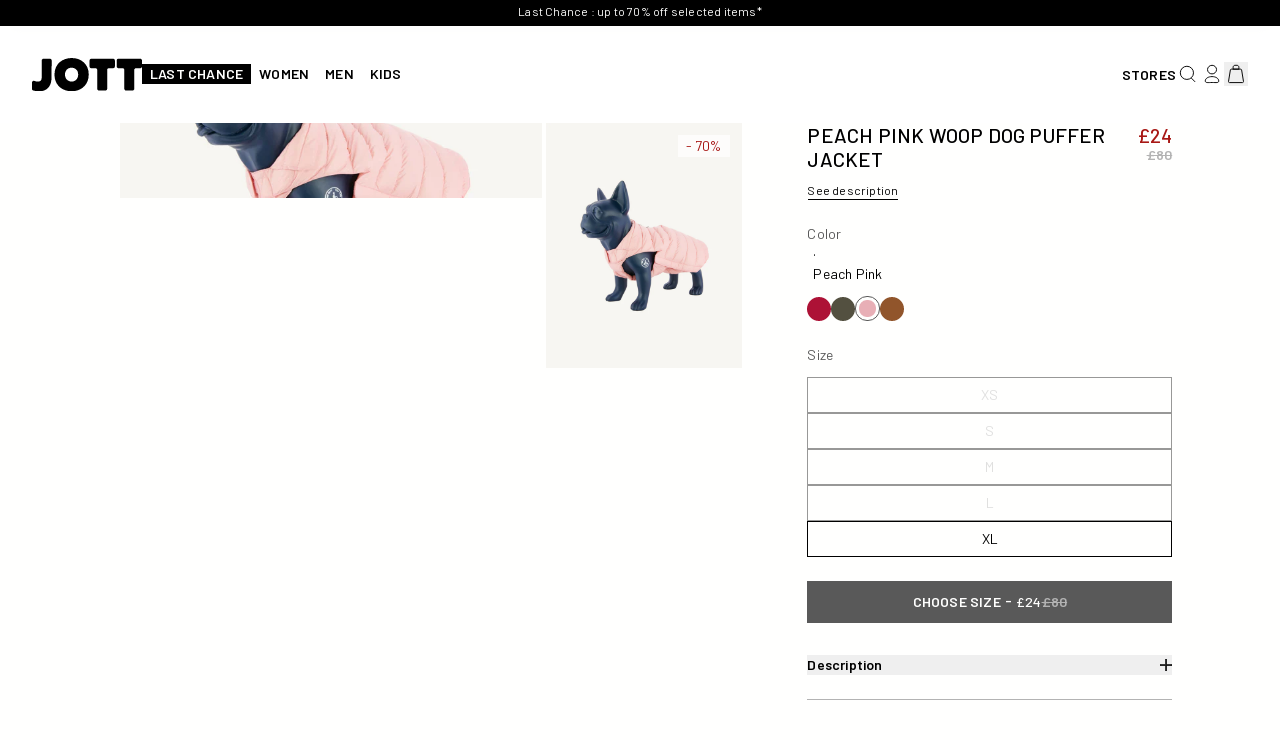

--- FILE ---
content_type: text/html; charset=utf-8
request_url: https://justoverthetop.co.uk/products/peach-pink-woop-dog-puffer-jacket
body_size: 51930
content:
<!doctype html>
<html
	class='u-scroll-smooth  u-scroll-p-[100px] lg:u-scroll-p-[200px] '
	lang='en'
>
	<head>
		<script type='text/javascript'>
	window.gdprAppliesGlobally = true;
	(function () {
		function a(e) {
			if (!window.frames[e]) {
				if (document.body && document.body.firstChild) {
					var t = document.body;
					var n = document.createElement('iframe');
					n.style.display = 'none';
					n.name = e;
					n.title = e;
					t.insertBefore(n, t.firstChild);
				} else {
					setTimeout(function () {
						a(e);
					}, 5);
				}
			}
		}
		function e(n, r, o, c, s) {
			function e(e, t, n, a) {
				if (typeof n !== 'function') {
					return;
				}
				if (!window[r]) {
					window[r] = [];
				}
				var i = false;
				if (s) {
					i = s(e, t, n);
				}
				if (!i) {
					window[r].push({command: e, parameter: t, callback: n, version: a});
				}
			}
			e.stub = true;
			function t(a) {
				if (!window[n] || window[n].stub !== true) {
					return;
				}
				if (!a.data) {
					return;
				}
				var i = typeof a.data === 'string';
				var e;
				try {
					e = i ? JSON.parse(a.data) : a.data;
				} catch (t) {
					return;
				}
				if (e[o]) {
					var r = e[o];
					window[n](
						r.command,
						r.parameter,
						function (e, t) {
							var n = {};
							n[c] = {returnValue: e, success: t, callId: r.callId};
							a.source.postMessage(i ? JSON.stringify(n) : n, '*');
						},
						r.version,
					);
				}
			}
			if (typeof window[n] !== 'function') {
				window[n] = e;
				if (window.addEventListener) {
					window.addEventListener('message', t, false);
				} else {
					window.attachEvent('onmessage', t);
				}
			}
		}
		e('__tcfapi', '__tcfapiBuffer', '__tcfapiCall', '__tcfapiReturn');
		a('__tcfapiLocator');
		(function (e) {
			var t = document.createElement('script');
			t.id = 'spcloader';
			t.type = 'text/javascript';
			t.async = true;
			t.src =
				'https://sdk.privacy-center.org/' +
				e +
				'/loader.js?target=' +
				document.location.hostname;
			t.charset = 'utf-8';
			var n = document.getElementsByTagName('script')[0];
			n.parentNode.insertBefore(t, n);
		})('e71ba5c6-0a63-443a-82c8-611f1cf49b7c');
	})();
</script>

		<meta charset='utf-8'>
		<meta http-equiv='X-UA-Compatible' content='IE=edge'>
		<meta name='viewport' content='width=device-width,initial-scale=1'>
		<link rel='canonical' href='https://justoverthetop.co.uk/products/peach-pink-woop-dog-puffer-jacket'><link
				rel='icon'
				type='image/png'
				href='//justoverthetop.co.uk/cdn/shop/files/LOGO-JOTT-NOIR-CARRE.png?crop=center&height=32&v=1758017489&width=32'
			>

		





		


<title>
	Peach pink Woop dog puffer jacket

		&ndash; JOTT UK</title><!-- page_description "WOOP, JOTT\u0026#39;s cute quilted jacket for big and small dogs, is available in sizes XS to XL and matches its owner’s jacket. Water-repellent satin-quilted fabric RDS-certified down and feather filling Quick self-grip fastener on front Small collar Original felt logo Model available in four colours: pink, red, caramel and kh" -->


	<meta name='description' content='WOOP, JOTT&#39;s cute quilted jacket for big and small dogs, is available in sizes XS to XL and matches its owner’s jacket. Water-repellent satin-quilted fabric RDS-certified down and feather filling Quick self-grip fastener on front Small collar Original felt logo Model available in four colours: pink, red, caramel and kh'>


<meta property='og:site_name' content='JOTT UK'>
<meta property='og:site' content='https://justoverthetop.co.uk'>
<meta property='og:url' content='https://justoverthetop.co.uk/products/peach-pink-woop-dog-puffer-jacket'>
<meta property='og:title' content='Peach pink Woop dog puffer jacket'>
<meta property='og:type' content='website'>
<meta property='og:description' content='WOOP, JOTT&#39;s cute quilted jacket for big and small dogs, is available in sizes XS to XL and matches its owner’s jacket. Water-repellent satin-quilted fabric RDS-certified down and feather filling Quick self-grip fastener on front Small collar Original felt logo Model available in four colours: pink, red, caramel and kh'>
<meta property='og:locale' content=' fr_FR'><meta property='og:image' content='http://justoverthetop.co.uk/cdn/shop/files/3a44b472aef10c39206587e559c4c049.jpg?v=1697249636'>
	<meta property='og:image:alt' content='http:Peach pink Woop dog puffer jacket'>
	<meta
		property='og:image:secure_url'
		content='https://justoverthetop.co.uk/cdn/shop/files/3a44b472aef10c39206587e559c4c049.jpg?v=1697249636'
	>
	<meta property='og:image:width' content='1600'>
	<meta property='og:image:height' content='2000'><meta
		property='og:price:amount'
		content='24.00'
	>
	<meta property='og:price:currency' content='GBP'><meta name='twitter:card' content='summary_large_image'><meta name='twitter:title' content='Peach pink Woop dog puffer jacket'>
<meta
	name='twitter:description'
	content='WOOP, JOTT&#39;s cute quilted jacket for big and small dogs, is available in sizes XS to XL and matches its owner’s jacket. Water-repellent satin-quilted fabric RDS-certified down and feather filling Quick self-grip fastener on front Small collar Original felt logo Model available in four colours: pink, red, caramel and kh'
><meta name='p:domain_verify' content='3d7763995f0a36276588823b96ff4e96'>


		
<script src="//justoverthetop.co.uk/cdn/shop/t/5/assets/css.min.h75-6o3O.js" type="module"  defer  crossorigin="anonymous"></script><link href="//justoverthetop.co.uk/cdn/shop/t/5/assets/css.min.y-z3uUDy.css" rel="stylesheet" type="text/css" media="all" />


		<link rel='preconnect' href='https://fonts.googleapis.com'>
		<link rel='preconnect' href='https://fonts.gstatic.com' crossorigin>

		<link
			rel='preload'
			as='style'
			href='https://fonts.googleapis.com/css2?family=Barlow:ital,wght@0,400;0,500;0,600;0,700;1,400;1,500;1,600;1,700&display=swap'
		>

		<link
			href='https://fonts.googleapis.com/css2?family=Barlow:ital,wght@0,400;0,500;0,600;0,700;1,400;1,500;1,600;1,700&display=swap'
			rel='stylesheet'
			media='print'
			onload="this.media='all'"
		>

		<noscript>
			<link
				href='https://fonts.googleapis.com/css2?family=Barlow:ital,wght@0,400;0,500;0,600;0,700;1,400;1,500;1,600;1,700&display=swap'
				rel='stylesheet'
			>
		</noscript>

		<script>window.performance && window.performance.mark && window.performance.mark('shopify.content_for_header.start');</script><meta id="shopify-digital-wallet" name="shopify-digital-wallet" content="/55117807747/digital_wallets/dialog">
<meta name="shopify-checkout-api-token" content="c09197dc145d2e71c60255a56b7a0a06">
<meta id="in-context-paypal-metadata" data-shop-id="55117807747" data-venmo-supported="false" data-environment="production" data-locale="en_US" data-paypal-v4="true" data-currency="GBP">
<link rel="alternate" type="application/json+oembed" href="https://justoverthetop.co.uk/products/peach-pink-woop-dog-puffer-jacket.oembed">
<script async="async" src="/checkouts/internal/preloads.js?locale=en-GB"></script>
<link rel="preconnect" href="https://shop.app" crossorigin="anonymous">
<script async="async" src="https://shop.app/checkouts/internal/preloads.js?locale=en-GB&shop_id=55117807747" crossorigin="anonymous"></script>
<script id="shopify-features" type="application/json">{"accessToken":"c09197dc145d2e71c60255a56b7a0a06","betas":["rich-media-storefront-analytics"],"domain":"justoverthetop.co.uk","predictiveSearch":true,"shopId":55117807747,"locale":"en"}</script>
<script>var Shopify = Shopify || {};
Shopify.shop = "jott-uk-prod.myshopify.com";
Shopify.locale = "en";
Shopify.currency = {"active":"GBP","rate":"1.0"};
Shopify.country = "GB";
Shopify.theme = {"name":"Prod _ UK","id":181563163007,"schema_name":"Starter Colorz","schema_version":"21\/01\/26-503584","theme_store_id":null,"role":"main"};
Shopify.theme.handle = "null";
Shopify.theme.style = {"id":null,"handle":null};
Shopify.cdnHost = "justoverthetop.co.uk/cdn";
Shopify.routes = Shopify.routes || {};
Shopify.routes.root = "/";</script>
<script type="module">!function(o){(o.Shopify=o.Shopify||{}).modules=!0}(window);</script>
<script>!function(o){function n(){var o=[];function n(){o.push(Array.prototype.slice.apply(arguments))}return n.q=o,n}var t=o.Shopify=o.Shopify||{};t.loadFeatures=n(),t.autoloadFeatures=n()}(window);</script>
<script>
  window.ShopifyPay = window.ShopifyPay || {};
  window.ShopifyPay.apiHost = "shop.app\/pay";
  window.ShopifyPay.redirectState = null;
</script>
<script id="shop-js-analytics" type="application/json">{"pageType":"product"}</script>
<script defer="defer" async type="module" src="//justoverthetop.co.uk/cdn/shopifycloud/shop-js/modules/v2/client.init-shop-cart-sync_BN7fPSNr.en.esm.js"></script>
<script defer="defer" async type="module" src="//justoverthetop.co.uk/cdn/shopifycloud/shop-js/modules/v2/chunk.common_Cbph3Kss.esm.js"></script>
<script defer="defer" async type="module" src="//justoverthetop.co.uk/cdn/shopifycloud/shop-js/modules/v2/chunk.modal_DKumMAJ1.esm.js"></script>
<script type="module">
  await import("//justoverthetop.co.uk/cdn/shopifycloud/shop-js/modules/v2/client.init-shop-cart-sync_BN7fPSNr.en.esm.js");
await import("//justoverthetop.co.uk/cdn/shopifycloud/shop-js/modules/v2/chunk.common_Cbph3Kss.esm.js");
await import("//justoverthetop.co.uk/cdn/shopifycloud/shop-js/modules/v2/chunk.modal_DKumMAJ1.esm.js");

  window.Shopify.SignInWithShop?.initShopCartSync?.({"fedCMEnabled":true,"windoidEnabled":true});

</script>
<script>
  window.Shopify = window.Shopify || {};
  if (!window.Shopify.featureAssets) window.Shopify.featureAssets = {};
  window.Shopify.featureAssets['shop-js'] = {"shop-cart-sync":["modules/v2/client.shop-cart-sync_CJVUk8Jm.en.esm.js","modules/v2/chunk.common_Cbph3Kss.esm.js","modules/v2/chunk.modal_DKumMAJ1.esm.js"],"init-fed-cm":["modules/v2/client.init-fed-cm_7Fvt41F4.en.esm.js","modules/v2/chunk.common_Cbph3Kss.esm.js","modules/v2/chunk.modal_DKumMAJ1.esm.js"],"init-shop-email-lookup-coordinator":["modules/v2/client.init-shop-email-lookup-coordinator_Cc088_bR.en.esm.js","modules/v2/chunk.common_Cbph3Kss.esm.js","modules/v2/chunk.modal_DKumMAJ1.esm.js"],"init-windoid":["modules/v2/client.init-windoid_hPopwJRj.en.esm.js","modules/v2/chunk.common_Cbph3Kss.esm.js","modules/v2/chunk.modal_DKumMAJ1.esm.js"],"shop-button":["modules/v2/client.shop-button_B0jaPSNF.en.esm.js","modules/v2/chunk.common_Cbph3Kss.esm.js","modules/v2/chunk.modal_DKumMAJ1.esm.js"],"shop-cash-offers":["modules/v2/client.shop-cash-offers_DPIskqss.en.esm.js","modules/v2/chunk.common_Cbph3Kss.esm.js","modules/v2/chunk.modal_DKumMAJ1.esm.js"],"shop-toast-manager":["modules/v2/client.shop-toast-manager_CK7RT69O.en.esm.js","modules/v2/chunk.common_Cbph3Kss.esm.js","modules/v2/chunk.modal_DKumMAJ1.esm.js"],"init-shop-cart-sync":["modules/v2/client.init-shop-cart-sync_BN7fPSNr.en.esm.js","modules/v2/chunk.common_Cbph3Kss.esm.js","modules/v2/chunk.modal_DKumMAJ1.esm.js"],"init-customer-accounts-sign-up":["modules/v2/client.init-customer-accounts-sign-up_CfPf4CXf.en.esm.js","modules/v2/client.shop-login-button_DeIztwXF.en.esm.js","modules/v2/chunk.common_Cbph3Kss.esm.js","modules/v2/chunk.modal_DKumMAJ1.esm.js"],"pay-button":["modules/v2/client.pay-button_CgIwFSYN.en.esm.js","modules/v2/chunk.common_Cbph3Kss.esm.js","modules/v2/chunk.modal_DKumMAJ1.esm.js"],"init-customer-accounts":["modules/v2/client.init-customer-accounts_DQ3x16JI.en.esm.js","modules/v2/client.shop-login-button_DeIztwXF.en.esm.js","modules/v2/chunk.common_Cbph3Kss.esm.js","modules/v2/chunk.modal_DKumMAJ1.esm.js"],"avatar":["modules/v2/client.avatar_BTnouDA3.en.esm.js"],"init-shop-for-new-customer-accounts":["modules/v2/client.init-shop-for-new-customer-accounts_CsZy_esa.en.esm.js","modules/v2/client.shop-login-button_DeIztwXF.en.esm.js","modules/v2/chunk.common_Cbph3Kss.esm.js","modules/v2/chunk.modal_DKumMAJ1.esm.js"],"shop-follow-button":["modules/v2/client.shop-follow-button_BRMJjgGd.en.esm.js","modules/v2/chunk.common_Cbph3Kss.esm.js","modules/v2/chunk.modal_DKumMAJ1.esm.js"],"checkout-modal":["modules/v2/client.checkout-modal_B9Drz_yf.en.esm.js","modules/v2/chunk.common_Cbph3Kss.esm.js","modules/v2/chunk.modal_DKumMAJ1.esm.js"],"shop-login-button":["modules/v2/client.shop-login-button_DeIztwXF.en.esm.js","modules/v2/chunk.common_Cbph3Kss.esm.js","modules/v2/chunk.modal_DKumMAJ1.esm.js"],"lead-capture":["modules/v2/client.lead-capture_DXYzFM3R.en.esm.js","modules/v2/chunk.common_Cbph3Kss.esm.js","modules/v2/chunk.modal_DKumMAJ1.esm.js"],"shop-login":["modules/v2/client.shop-login_CA5pJqmO.en.esm.js","modules/v2/chunk.common_Cbph3Kss.esm.js","modules/v2/chunk.modal_DKumMAJ1.esm.js"],"payment-terms":["modules/v2/client.payment-terms_BxzfvcZJ.en.esm.js","modules/v2/chunk.common_Cbph3Kss.esm.js","modules/v2/chunk.modal_DKumMAJ1.esm.js"]};
</script>
<script>(function() {
  var isLoaded = false;
  function asyncLoad() {
    if (isLoaded) return;
    isLoaded = true;
    var urls = ["https:\/\/config.gorgias.chat\/bundle-loader\/01HBGMZ2W24KY1CXX7SP435DFY?source=shopify1click\u0026shop=jott-uk-prod.myshopify.com","https:\/\/s3.eu-west-1.amazonaws.com\/production-klarna-il-shopify-osm\/7bec47374bc1cb6b6338dfd4d69e7bffd4f4b70b\/jott-uk-prod.myshopify.com-1752643776327.js?shop=jott-uk-prod.myshopify.com","\/\/cdn.shopify.com\/proxy\/186179912564415b029d0a0f8000ec39c0241ae996002812d7a5114bd74aa8c6\/web.baback.co\/internal\/v2\/shopify-embed?shop=jott-uk-prod.myshopify.com\u0026sp-cache-control=cHVibGljLCBtYXgtYWdlPTkwMA"];
    for (var i = 0; i < urls.length; i++) {
      var s = document.createElement('script');
      s.type = 'text/javascript';
      s.async = true;
      s.src = urls[i];
      var x = document.getElementsByTagName('script')[0];
      x.parentNode.insertBefore(s, x);
    }
  };
  if(window.attachEvent) {
    window.attachEvent('onload', asyncLoad);
  } else {
    window.addEventListener('load', asyncLoad, false);
  }
})();</script>
<script id="__st">var __st={"a":55117807747,"offset":0,"reqid":"16f0b1c5-e369-4be7-ae30-a5e923ef9529-1770123089","pageurl":"justoverthetop.co.uk\/products\/peach-pink-woop-dog-puffer-jacket","u":"7aae45969a71","p":"product","rtyp":"product","rid":7910513836163};</script>
<script>window.ShopifyPaypalV4VisibilityTracking = true;</script>
<script id="captcha-bootstrap">!function(){'use strict';const t='contact',e='account',n='new_comment',o=[[t,t],['blogs',n],['comments',n],[t,'customer']],c=[[e,'customer_login'],[e,'guest_login'],[e,'recover_customer_password'],[e,'create_customer']],r=t=>t.map((([t,e])=>`form[action*='/${t}']:not([data-nocaptcha='true']) input[name='form_type'][value='${e}']`)).join(','),a=t=>()=>t?[...document.querySelectorAll(t)].map((t=>t.form)):[];function s(){const t=[...o],e=r(t);return a(e)}const i='password',u='form_key',d=['recaptcha-v3-token','g-recaptcha-response','h-captcha-response',i],f=()=>{try{return window.sessionStorage}catch{return}},m='__shopify_v',_=t=>t.elements[u];function p(t,e,n=!1){try{const o=window.sessionStorage,c=JSON.parse(o.getItem(e)),{data:r}=function(t){const{data:e,action:n}=t;return t[m]||n?{data:e,action:n}:{data:t,action:n}}(c);for(const[e,n]of Object.entries(r))t.elements[e]&&(t.elements[e].value=n);n&&o.removeItem(e)}catch(o){console.error('form repopulation failed',{error:o})}}const l='form_type',E='cptcha';function T(t){t.dataset[E]=!0}const w=window,h=w.document,L='Shopify',v='ce_forms',y='captcha';let A=!1;((t,e)=>{const n=(g='f06e6c50-85a8-45c8-87d0-21a2b65856fe',I='https://cdn.shopify.com/shopifycloud/storefront-forms-hcaptcha/ce_storefront_forms_captcha_hcaptcha.v1.5.2.iife.js',D={infoText:'Protected by hCaptcha',privacyText:'Privacy',termsText:'Terms'},(t,e,n)=>{const o=w[L][v],c=o.bindForm;if(c)return c(t,g,e,D).then(n);var r;o.q.push([[t,g,e,D],n]),r=I,A||(h.body.append(Object.assign(h.createElement('script'),{id:'captcha-provider',async:!0,src:r})),A=!0)});var g,I,D;w[L]=w[L]||{},w[L][v]=w[L][v]||{},w[L][v].q=[],w[L][y]=w[L][y]||{},w[L][y].protect=function(t,e){n(t,void 0,e),T(t)},Object.freeze(w[L][y]),function(t,e,n,w,h,L){const[v,y,A,g]=function(t,e,n){const i=e?o:[],u=t?c:[],d=[...i,...u],f=r(d),m=r(i),_=r(d.filter((([t,e])=>n.includes(e))));return[a(f),a(m),a(_),s()]}(w,h,L),I=t=>{const e=t.target;return e instanceof HTMLFormElement?e:e&&e.form},D=t=>v().includes(t);t.addEventListener('submit',(t=>{const e=I(t);if(!e)return;const n=D(e)&&!e.dataset.hcaptchaBound&&!e.dataset.recaptchaBound,o=_(e),c=g().includes(e)&&(!o||!o.value);(n||c)&&t.preventDefault(),c&&!n&&(function(t){try{if(!f())return;!function(t){const e=f();if(!e)return;const n=_(t);if(!n)return;const o=n.value;o&&e.removeItem(o)}(t);const e=Array.from(Array(32),(()=>Math.random().toString(36)[2])).join('');!function(t,e){_(t)||t.append(Object.assign(document.createElement('input'),{type:'hidden',name:u})),t.elements[u].value=e}(t,e),function(t,e){const n=f();if(!n)return;const o=[...t.querySelectorAll(`input[type='${i}']`)].map((({name:t})=>t)),c=[...d,...o],r={};for(const[a,s]of new FormData(t).entries())c.includes(a)||(r[a]=s);n.setItem(e,JSON.stringify({[m]:1,action:t.action,data:r}))}(t,e)}catch(e){console.error('failed to persist form',e)}}(e),e.submit())}));const S=(t,e)=>{t&&!t.dataset[E]&&(n(t,e.some((e=>e===t))),T(t))};for(const o of['focusin','change'])t.addEventListener(o,(t=>{const e=I(t);D(e)&&S(e,y())}));const B=e.get('form_key'),M=e.get(l),P=B&&M;t.addEventListener('DOMContentLoaded',(()=>{const t=y();if(P)for(const e of t)e.elements[l].value===M&&p(e,B);[...new Set([...A(),...v().filter((t=>'true'===t.dataset.shopifyCaptcha))])].forEach((e=>S(e,t)))}))}(h,new URLSearchParams(w.location.search),n,t,e,['guest_login'])})(!1,!0)}();</script>
<script integrity="sha256-4kQ18oKyAcykRKYeNunJcIwy7WH5gtpwJnB7kiuLZ1E=" data-source-attribution="shopify.loadfeatures" defer="defer" src="//justoverthetop.co.uk/cdn/shopifycloud/storefront/assets/storefront/load_feature-a0a9edcb.js" crossorigin="anonymous"></script>
<script crossorigin="anonymous" defer="defer" src="//justoverthetop.co.uk/cdn/shopifycloud/storefront/assets/shopify_pay/storefront-65b4c6d7.js?v=20250812"></script>
<script data-source-attribution="shopify.dynamic_checkout.dynamic.init">var Shopify=Shopify||{};Shopify.PaymentButton=Shopify.PaymentButton||{isStorefrontPortableWallets:!0,init:function(){window.Shopify.PaymentButton.init=function(){};var t=document.createElement("script");t.src="https://justoverthetop.co.uk/cdn/shopifycloud/portable-wallets/latest/portable-wallets.en.js",t.type="module",document.head.appendChild(t)}};
</script>
<script data-source-attribution="shopify.dynamic_checkout.buyer_consent">
  function portableWalletsHideBuyerConsent(e){var t=document.getElementById("shopify-buyer-consent"),n=document.getElementById("shopify-subscription-policy-button");t&&n&&(t.classList.add("hidden"),t.setAttribute("aria-hidden","true"),n.removeEventListener("click",e))}function portableWalletsShowBuyerConsent(e){var t=document.getElementById("shopify-buyer-consent"),n=document.getElementById("shopify-subscription-policy-button");t&&n&&(t.classList.remove("hidden"),t.removeAttribute("aria-hidden"),n.addEventListener("click",e))}window.Shopify?.PaymentButton&&(window.Shopify.PaymentButton.hideBuyerConsent=portableWalletsHideBuyerConsent,window.Shopify.PaymentButton.showBuyerConsent=portableWalletsShowBuyerConsent);
</script>
<script data-source-attribution="shopify.dynamic_checkout.cart.bootstrap">document.addEventListener("DOMContentLoaded",(function(){function t(){return document.querySelector("shopify-accelerated-checkout-cart, shopify-accelerated-checkout")}if(t())Shopify.PaymentButton.init();else{new MutationObserver((function(e,n){t()&&(Shopify.PaymentButton.init(),n.disconnect())})).observe(document.body,{childList:!0,subtree:!0})}}));
</script>
<link id="shopify-accelerated-checkout-styles" rel="stylesheet" media="screen" href="https://justoverthetop.co.uk/cdn/shopifycloud/portable-wallets/latest/accelerated-checkout-backwards-compat.css" crossorigin="anonymous">
<style id="shopify-accelerated-checkout-cart">
        #shopify-buyer-consent {
  margin-top: 1em;
  display: inline-block;
  width: 100%;
}

#shopify-buyer-consent.hidden {
  display: none;
}

#shopify-subscription-policy-button {
  background: none;
  border: none;
  padding: 0;
  text-decoration: underline;
  font-size: inherit;
  cursor: pointer;
}

#shopify-subscription-policy-button::before {
  box-shadow: none;
}

      </style>

<script>window.performance && window.performance.mark && window.performance.mark('shopify.content_for_header.end');</script>

		<!-- Just Button -->
		<!-- Just Button -->

	<script
		src='https://checkout-button-shopify.vercel.app/just-pay-button.js'
		type='module'
	></script>
	<link
		href='https://checkout-button-shopify.vercel.app/styles.css'
		rel='stylesheet'
		crossorigin
	>


<style>
	#just-frame-payment {
		z-index: 9999999999;
	}
</style>

<!-- JUST Customer Data Script -->
<script>
	
</script>

<!-- JUST Discount Handling Script -->
<script>
	window.JUST_FETCH_DISCOUNT = async (source) => {
		if (source !== 'cart') return '';
		try {
			const cart = await fetch('/cart.json').then((el) => el?.json?.());
			return cart.items.find((el) => el.discounts?.[0])?.discounts?.[0]?.title;
		} catch {
			return '';
		}
	};
</script>

<!-- JUST Post-Purchase Script -->
<script>
	(function () {
		// Check if the URL contains "just-post-purchase"
		if (window.location.href.includes('just-post-purchase')) {
			// Create a new script element
			const script = document.createElement('script');

			// Set the script's source to the desired URL
			script.src =
				'https://checkout-postpurchase.getjust.eu/just-postpurchase.iife.js';

			// Optionally, set the script to load asynchronously
			script.async = true;

			// Append the script to the document's head or body
			document.head.appendChild(script);
		}
	})();
</script>

<!-- JUST Custom Labels -->
<script>
	window.JUST_LABELS = {
		fr: {
			IDLE: 'Acheter en 1-clic',
			PENDING: 'Acheter en 1-clic',
			ERROR: 'Acheter en 1-clic',
			CANCELLED: 'Commande annulée',
			CREATED: 'Modifier ma commande',
		},
		en: {
			IDLE: 'Buy Now with 1-Click',
			PENDING: 'Buy Now with 1-Click',
			ERROR: 'Buy Now with 1-Click',
			CANCELLED: 'Order canceled',
			CREATED: 'Edit order',
		},
	};
</script>

<!-- JUST Validation and Button Sync Script -->
<script>
	document.addEventListener('DOMContentLoaded', function () {
		console.log('[JUST] Initializing...');

		// Override JUST validation to handle multi-form pages
		window.JUST_VALIDATE_CLICK = function (sourceOrButton) {
			try {
				// Find the clicked JUST button
				let justButton =
					typeof sourceOrButton === 'object' && sourceOrButton.getAttribute
						? sourceOrButton
						: document.querySelector('.product-form just-pay-button');

				if (!justButton) {
					console.warn('[JUST] No button found, allowing checkout');
					return true;
				}

				// Find parent form and required inputs within that form only
				const parentForm = justButton.closest('form');
				if (!parentForm) {
					console.warn('[JUST] No parent form found, allowing checkout');
					return true;
				}

				const variantInput = parentForm.querySelector('input[name="id"]');
				const quantityInput = parentForm.querySelector(
					'input[name="quantity"]',
				);

				// Validate required inputs exist and have values
				const hasValidVariant = variantInput && variantInput.value;
				const hasValidQuantity = quantityInput && quantityInput.value;

				console.log('[JUST] Validation result:', {
					hasValidVariant,
					hasValidQuantity,
				});

				return hasValidVariant && hasValidQuantity;
			} catch (error) {
				console.error('[JUST] Validation error:', error);
				return true; // Allow checkout on error
			}
		};

		// Update button attributes when variants change
		function syncButtonAttributes() {
			const justButton = document.querySelector(
				'.product-form just-pay-button',
			);
			if (!justButton) return;

			const parentForm = justButton.closest('form');
			if (!parentForm) return;

			const variantInput = parentForm.querySelector('input[name="id"]');
			const addToCartButton = parentForm.querySelector('button[type="submit"]');

			if (variantInput) {
				const variantId = variantInput.value;
				const isAvailable = !addToCartButton?.disabled;

				justButton.setAttribute('default_variant', variantId);
				justButton.setAttribute('default_available', isAvailable.toString());
				justButton.style.display = isAvailable ? 'block' : 'none';

				console.log('[JUST] Button synced:', {variantId, isAvailable});
			}
		}

		// Initial sync
		syncButtonAttributes();

		// Listen for size changes (JOTT specific - adjust selector as needed)
		document
			.querySelectorAll('input[type="radio"][name="Taille"]')
			.forEach((radio) => {
				radio.addEventListener('change', () => {
					setTimeout(syncButtonAttributes, 100); // Allow theme to update hidden input
				});
			});

		// Listen for any variant selector changes (fallback)
		document.querySelectorAll('input[type="radio"]').forEach((radio) => {
			radio.addEventListener('change', () => {
				setTimeout(syncButtonAttributes, 100);
			});
		});

		console.log('[JUST] Setup complete');
	});
</script>
<!-- End of Just Button -->


		<script
			src='https://cdn-widgetsrepository.yotpo.com/v1/loader/XOSFqu7MlRuaX42D56j0kxijtSeiyXCOqI7KvtSp?languageCode=en'
			async
		></script>

		

		<script type='text/javascript'>
			var _ae = {
				pid: '672e51572b54575b4bd06ec5',
			};
			(function () {
				var element = document.createElement('script');
				element.type = 'text/javascript';
				element.async = true;
				element.src = '//static.affilae.com/ae-v3.5.js';
				var scr = document.getElementsByTagName('script')[0];
				scr.parentNode.insertBefore(element, scr);
			})();
		</script>
	<!-- BEGIN app block: shopify://apps/eg-auto-add-to-cart/blocks/app-embed/0f7d4f74-1e89-4820-aec4-6564d7e535d2 -->










  
    <script
      async
      type="text/javascript"
      src="https://cdn.506.io/eg/script.js?shop=jott-uk-prod.myshopify.com&v=7"
    ></script>
  



  <meta id="easygift-shop" itemid="c2hvcF8kXzE3NzAxMjMwODk=" content="{&quot;isInstalled&quot;:true,&quot;installedOn&quot;:&quot;2025-06-20T16:03:42.424Z&quot;,&quot;appVersion&quot;:&quot;3.0&quot;,&quot;subscriptionName&quot;:&quot;Unlimited&quot;,&quot;cartAnalytics&quot;:true,&quot;freeTrialEndsOn&quot;:null,&quot;settings&quot;:{&quot;reminderBannerStyle&quot;:{&quot;position&quot;:{&quot;horizontal&quot;:&quot;right&quot;,&quot;vertical&quot;:&quot;bottom&quot;},&quot;primaryColor&quot;:&quot;#000000&quot;,&quot;cssStyles&quot;:&quot;&quot;,&quot;headerText&quot;:&quot;Click here to reopen missed deals&quot;,&quot;subHeaderText&quot;:null,&quot;showImage&quot;:false,&quot;imageUrl&quot;:&quot;https:\/\/cdn.506.io\/eg\/eg_notification_default_512x512.png&quot;,&quot;displayAfter&quot;:5,&quot;closingMode&quot;:&quot;doNotAutoClose&quot;,&quot;selfcloseAfter&quot;:5,&quot;reshowBannerAfter&quot;:&quot;everyNewSession&quot;},&quot;addedItemIdentifier&quot;:&quot;_Gifted&quot;,&quot;ignoreOtherAppLineItems&quot;:null,&quot;customVariantsInfoLifetimeMins&quot;:1440,&quot;redirectPath&quot;:null,&quot;ignoreNonStandardCartRequests&quot;:false,&quot;bannerStyle&quot;:{&quot;position&quot;:{&quot;horizontal&quot;:&quot;right&quot;,&quot;vertical&quot;:&quot;bottom&quot;},&quot;primaryColor&quot;:&quot;#000000&quot;,&quot;cssStyles&quot;:&quot;&quot;},&quot;themePresetId&quot;:&quot;0&quot;,&quot;notificationStyle&quot;:{&quot;position&quot;:{&quot;horizontal&quot;:&quot;right&quot;,&quot;vertical&quot;:&quot;bottom&quot;},&quot;primaryColor&quot;:&quot;#3A3A3A&quot;,&quot;duration&quot;:&quot;3.0&quot;,&quot;cssStyles&quot;:&quot;#aca-notifications-wrapper {\n  display: block;\n  right: 0;\n  bottom: 0;\n  position: fixed;\n  z-index: 99999999;\n  max-height: 100%;\n  overflow: auto;\n}\n.aca-notification-container {\n  display: flex;\n  flex-direction: row;\n  text-align: left;\n  font-size: 16px;\n  margin: 12px;\n  padding: 8px;\n  background-color: #FFFFFF;\n  width: fit-content;\n  box-shadow: rgb(170 170 170) 0px 0px 5px;\n  border-radius: 8px;\n  opacity: 0;\n  transition: opacity 0.4s ease-in-out;\n}\n.aca-notification-container .aca-notification-image {\n  display: flex;\n  align-items: center;\n  justify-content: center;\n  min-height: 60px;\n  min-width: 60px;\n  height: 60px;\n  width: 60px;\n  background-color: #FFFFFF;\n  margin: 8px;\n}\n.aca-notification-image img {\n  display: block;\n  max-width: 100%;\n  max-height: 100%;\n  width: auto;\n  height: auto;\n  border-radius: 6px;\n  box-shadow: rgba(99, 115, 129, 0.29) 0px 0px 4px 1px;\n}\n.aca-notification-container .aca-notification-text {\n  flex-grow: 1;\n  margin: 8px;\n  max-width: 260px;\n}\n.aca-notification-heading {\n  font-size: 24px;\n  margin: 0 0 0.3em 0;\n  line-height: normal;\n  word-break: break-word;\n  line-height: 1.2;\n  max-height: 3.6em;\n  overflow: hidden;\n  color: #3A3A3A;\n}\n.aca-notification-subheading {\n  font-size: 18px;\n  margin: 0;\n  line-height: normal;\n  word-break: break-word;\n  line-height: 1.4;\n  max-height: 5.6em;\n  overflow: hidden;\n  color: #3A3A3A;\n}\n@media screen and (max-width: 450px) {\n  #aca-notifications-wrapper {\n    left: null;\n right: null;\n  }\n  .aca-notification-container {\n    width: auto;\n display: block;\n flex-wrap: wrap;\n }\n.aca-notification-container .aca-notification-text {\n    max-width: none;\n  }\n}&quot;,&quot;hasCustomizations&quot;:false},&quot;fetchCartData&quot;:false,&quot;useLocalStorage&quot;:{&quot;enabled&quot;:false,&quot;expiryMinutes&quot;:null},&quot;popupStyle&quot;:{&quot;subscriptionLabel&quot;:null,&quot;primaryColor&quot;:&quot;#000000&quot;,&quot;secondaryColor&quot;:&quot;#000000&quot;,&quot;cssStyles&quot;:&quot;#aca-modal {\n  position: fixed;\n  left: 0;\n  top: 0;\n  width: 100%;\n  height: 100%;\n  background: rgba(0, 0, 0, 0.5);\n  z-index: 99999999;\n  overflow-x: hidden;\n  overflow-y: auto;\n  display: block;\n}\n#aca-modal-wrapper {\npointer-events: all;\n  display: flex;\n  align-items: center;\n  width: 100%;\n  height: auto;\n  max-width: 1000px;\n  min-height: calc(100% - 60px);\n  margin: 30px auto;\n}\n#aca-modal-container {\n  position: relative;\n  display: flex;\n  flex-direction: column;\n  align-items: center;\n  justify-content: center;\n  box-shadow: 0 0 1.5rem rgba(17, 17, 17, 0.7);\n  width: 87%;\n  padding: 20px;\n  background-color: #FFFFFF;\n  margin-left: 20px\n}\n#aca-close-icon-container {\n  position: absolute;\n  top: 12px;\n  right: 12px;\n  width: 25px;\n  cursor: pointer;\n}\n#aca-close-icon {\n  stroke: #333333;\n}\n#aca-modal-custom-image-container {\n  background-color: #FFFFFF;\n  margin: 0.5em 0;\n}\n#aca-modal-custom-image-container img {\n  display: block;\n  min-width: 60px;\n  min-height: 60px;\n  max-width: 200px;\n  max-height: 200px;\n  width: auto;\n  height: auto;\n}\n#aca-modal-headline {\n  text-align: center;\n  text-transform: none;\n  letter-spacing: normal;\n  margin: 0.5em 0;\n  font-size: 30px;\n  color: #000000;\n}\n#aca-modal-subheadline {\n  text-align: center;\n  font-weight: normal;\n  margin: 0 0 0.5em 0;\n  font-size: 20px;\n  margin-top: 5px;\n  color: #000000;\n}\n#aca-products-container {\n  display: flex;\n  align-items: flex-start;\n  justify-content: center;\n  flex-wrap: wrap;\n  width: 85%;\n}\n#aca-products-container .aca-product {\n  text-align: center;\n  margin: 30px;\n  width: 200px;\n}\n.aca-product-image {\n  display: flex;\n  align-items: center;\n  justify-content: center;\n  width: 100%;\n  height: 180px;\n  background-color: #FFFFFF;\n  margin-bottom: 1em;\n}\n.aca-product-image img {\n  display: block;\n  max-width: 100%;\n  max-height: 100%;\n  width: auto;\n  height: auto;\n}\n.aca-product-name, .aca-subscription-name {\n  color: #333333;\n  line-height: inherit;\n  word-break: break-word;\n  font-size: 16px;\n}\n\n.aca-product-name {\n  width: 105%;\n}\n\n.aca-product-variant-name {\n  margin-top: 1em;\n  color: #333333;\n  line-height: inherit;\n  word-break: break-word;\n  font-size: 16px;\n}\n.aca-product-price {\n  color: #333333;\n  line-height: inherit;\n  font-size: 16px;\n}\n.aca-subscription-label {\n  color: #333333;\n  line-height: inherit;\n  word-break: break-word;\n  font-weight: 600;\n  font-size: 16px;\n}\n.aca-product-dropdown {\n  position: relative;\n  display: flex;\n  align-items: center;\n  cursor: pointer;\n  width: 100%;\n  height: 42px;\n  background-color: #FFFFFF;\n  line-height: inherit;\n  margin-bottom: 1em;\n}\n.aca-product-dropdown .dropdown-icon {\n  position: absolute;\n  right: 8px;\n  height: 12px;\n  width: 12px;\n  fill: #E1E3E4;\n}\n.aca-product-dropdown select::before,\n.aca-product-dropdown select::after {\n  box-sizing: border-box;\n}\nselect.aca-product-dropdown::-ms-expand {\n  display: none;\n}\n.aca-product-dropdown select {\n  box-sizing: border-box;\n  background-color: transparent;\n  border: none;\n  margin: 0;\n  cursor: inherit;\n  line-height: inherit;\n  outline: none;\n  -moz-appearance: none;\n  -webkit-appearance: none;\n  appearance: none;\n  background-image: none;\n  border-top-left-radius: 0;\n  border-top-right-radius: 0;\n  border-bottom-right-radius: 0;\n  border-bottom-left-radius: 0;\n  z-index: 1;\n  width: 100%;\n  height: 100%;\n  cursor: pointer;\n  border: 1px solid #E1E3E4;\n  border-radius: 2px;\n  color: #333333;\n  padding: 0 30px 0 10px;\n  font-size: 15px;\n}\n.aca-product-button {\n  border: none;\n  cursor: pointer;\n  width: 100%;\n  min-height: 42px;\n  word-break: break-word;\n  padding: 8px 14px;\n  background-color: #000000;\n  text-transform: uppercase;\n  line-height: inherit;\n  border: 1px solid transparent;\n  font-size: 14px;\n  color: #FFFFFF;\n  font-weight: bold;\n  letter-spacing: 1.039px;\n  margin-top: 30px;\n}\n.aca-product-button.aca-product-out-of-stock-button {\n  cursor: default;\n  background-color: #FFFFFF;\n  border: 1px solid #000000;\n  color: #000000;\n}\n.aca-button-loader {\n  display: block;\n  border: 3px solid transparent;\n  border-radius: 50%;\n  border-top: 3px solid #FFFFFF;\n  width: 20px;\n  height: 20px;\n  background: transparent;\n  margin: 0 auto;\n  -webkit-animation: aca-loader 0.5s linear infinite;\n  animation: aca-loader 0.5s linear infinite;\n}\n@-webkit-keyframes aca-loader {\n  0% {\n    -webkit-transform: rotate(0deg);\n  }\n  100% {\n    -webkit-transform: rotate(360deg);\n  }\n}\n@keyframes aca-loader {\n  0% {\n    transform: rotate(0deg);\n  }\n  100% {\n    transform: rotate(360deg);\n  }\n}\n.aca-button-tick {\n  display: block;\n  transform: rotate(45deg);\n  -webkit-transform: rotate(45deg);\n  height: 19px;\n  width: 9px;\n  margin: 0 auto;\n  border-bottom: 3px solid #FFFFFF;\n  border-right: 3px solid #FFFFFF;\n}\n.aca-button-cross \u003e svg {\n  width: 22px;\n  margin-bottom: -6px;\n}\n.aca-button-cross .button-cross-icon {\n  stroke: #FFFFFF;\n}\n#aca-bottom-close {\n  cursor: pointer;\n  text-align: center;\n  word-break: break-word;\n  font-size: 16px;\n  color: #000000;\n}\n@media screen and (min-width: 951px) and (max-width: 1200px) {\n   #aca-products-container {\n    width: 95%;\n    padding: 20px 0;\n  }\n  #aca-products-container .aca-product {\n    margin: 20px 3%;\n    padding: 0;\n  }\n}\n@media screen and (min-width: 951px) and (max-width: 1024px) {\n  #aca-products-container .aca-product {\n    margin: 20px 2%;\n  }\n}\n@media screen and (max-width: 950px) {\n  #aca-products-container {\n    width: 95%;\n    padding: 0;\n  }\n  #aca-products-container .aca-product {\n    width: 45%;\n    max-width: 200px;\n    margin: 2.5%;\n  }\n}\n@media screen and (min-width: 602px) and (max-width: 950px) {\n  #aca-products-container .aca-product {\n    margin: 4%;\n  }\n}\n@media screen and (max-width: 767px) {\n  #aca-modal-wrapper {\n    width: 100%;\n  }\n}\n@media screen and (max-width: 576px) {\n  #aca-modal-container {\n    padding: 23px 0 0;\n  }\n  #aca-close-icon-container {\n    display: block;\n  }\n  #aca-bottom-close {\n  margin: 10px;\n  font-size: 14px;\n  color: #000000;\n}\n  #aca-modal-headline {\n  margin: 10px 5%;\n  font-size: 20px;\n  color: #000000;\n}\n  #aca-modal-subheadline {\n  margin: 0 0 5px 0;\n  font-size: 16px;\n  color: #000000;\n}\n  .aca-product-image {\n    height: 100px;\n    margin: 0;\n  }\n  .aca-product-name, .aca-subscription-name, .aca-product-variant-name {\n    font-size: 12px;\n    margin: 5px 0;\n  }\n  .aca-product-dropdown select, .aca-product-button, .aca-subscription-label {\n    font-size: 12px;\n  }\n  .aca-product-dropdown {\n    height: 30px;\n    margin-bottom: 7px;\n  }\n  .aca-product-button {\n    min-height: 30px;\n    padding: 4px;\n    margin-bottom: 7px;\n  }\n  .aca-button-loader {\n    border: 2px solid transparent;\n    border-top: 2px solid #FFFFFF;\n    width: 12px;\n    height: 12px;\n  }\n  .aca-button-tick {\n    height: 12px;\n    width: 6px;\n    border-bottom: 2px solid #FFFFFF;\n    border-right: 2px solid #FFFFFF;\n  }\n  .aca-button-cross \u003e svg {\n    width: 15px;\n    margin-bottom: -4px;\n  }\n  .aca-button-cross .button-cross-icon {\n    stroke: #FFFFFF;\n  }\n}&quot;,&quot;hasCustomizations&quot;:true,&quot;addButtonText&quot;:&quot;Select&quot;,&quot;dismissButtonText&quot;:&quot;Close&quot;,&quot;outOfStockButtonText&quot;:&quot;Out of Stock&quot;,&quot;imageUrl&quot;:null,&quot;showProductLink&quot;:false},&quot;refreshAfterBannerClick&quot;:false,&quot;disableReapplyRules&quot;:false,&quot;disableReloadOnFailedAddition&quot;:false,&quot;autoReloadCartPage&quot;:false,&quot;ajaxRedirectPath&quot;:null,&quot;allowSimultaneousRequests&quot;:false,&quot;applyRulesOnCheckout&quot;:false,&quot;enableCartCtrlOverrides&quot;:true,&quot;scriptSettings&quot;:{&quot;branding&quot;:{&quot;removalRequestSent&quot;:null,&quot;show&quot;:false},&quot;productPageRedirection&quot;:{&quot;enabled&quot;:false,&quot;products&quot;:[],&quot;redirectionURL&quot;:&quot;\/&quot;},&quot;debugging&quot;:{&quot;enabled&quot;:false,&quot;enabledOn&quot;:null,&quot;stringifyObj&quot;:false},&quot;enableBuyNowInterceptions&quot;:false,&quot;useFinalPrice&quot;:false,&quot;hideGiftedPropertyText&quot;:false,&quot;fetchCartDataBeforeRequest&quot;:false,&quot;removeProductsAddedFromExpiredRules&quot;:false,&quot;customCSS&quot;:null,&quot;decodePayload&quot;:false,&quot;delayUpdates&quot;:2000,&quot;fetchProductInfoFromSavedDomain&quot;:false,&quot;hideAlertsOnFrontend&quot;:false,&quot;removeEGPropertyFromSplitActionLineItems&quot;:false}},&quot;translations&quot;:null,&quot;defaultLocale&quot;:&quot;en&quot;,&quot;shopDomain&quot;:&quot;justoverthetop.co.uk&quot;}">


<script defer>
  (async function() {
    try {

      const blockVersion = "v3"
      if (blockVersion != "v3") {
        return
      }

      let metaErrorFlag = false;
      if (metaErrorFlag) {
        return
      }

      // Parse metafields as JSON
      const metafields = {};

      // Process metafields in JavaScript
      let savedRulesArray = [];
      for (const [key, value] of Object.entries(metafields)) {
        if (value) {
          for (const prop in value) {
            // avoiding Object.Keys for performance gain -- no need to make an array of keys.
            savedRulesArray.push(value);
            break;
          }
        }
      }

      const metaTag = document.createElement('meta');
      metaTag.id = 'easygift-rules';
      metaTag.content = JSON.stringify(savedRulesArray);
      metaTag.setAttribute('itemid', 'cnVsZXNfJF8xNzcwMTIzMDg5');

      document.head.appendChild(metaTag);
      } catch (err) {
        
      }
  })();
</script>


  <script
    type="text/javascript"
    defer
  >

    (function () {
      try {
        window.EG_INFO = window.EG_INFO || {};
        var shopInfo = {"isInstalled":true,"installedOn":"2025-06-20T16:03:42.424Z","appVersion":"3.0","subscriptionName":"Unlimited","cartAnalytics":true,"freeTrialEndsOn":null,"settings":{"reminderBannerStyle":{"position":{"horizontal":"right","vertical":"bottom"},"primaryColor":"#000000","cssStyles":"","headerText":"Click here to reopen missed deals","subHeaderText":null,"showImage":false,"imageUrl":"https:\/\/cdn.506.io\/eg\/eg_notification_default_512x512.png","displayAfter":5,"closingMode":"doNotAutoClose","selfcloseAfter":5,"reshowBannerAfter":"everyNewSession"},"addedItemIdentifier":"_Gifted","ignoreOtherAppLineItems":null,"customVariantsInfoLifetimeMins":1440,"redirectPath":null,"ignoreNonStandardCartRequests":false,"bannerStyle":{"position":{"horizontal":"right","vertical":"bottom"},"primaryColor":"#000000","cssStyles":""},"themePresetId":"0","notificationStyle":{"position":{"horizontal":"right","vertical":"bottom"},"primaryColor":"#3A3A3A","duration":"3.0","cssStyles":"#aca-notifications-wrapper {\n  display: block;\n  right: 0;\n  bottom: 0;\n  position: fixed;\n  z-index: 99999999;\n  max-height: 100%;\n  overflow: auto;\n}\n.aca-notification-container {\n  display: flex;\n  flex-direction: row;\n  text-align: left;\n  font-size: 16px;\n  margin: 12px;\n  padding: 8px;\n  background-color: #FFFFFF;\n  width: fit-content;\n  box-shadow: rgb(170 170 170) 0px 0px 5px;\n  border-radius: 8px;\n  opacity: 0;\n  transition: opacity 0.4s ease-in-out;\n}\n.aca-notification-container .aca-notification-image {\n  display: flex;\n  align-items: center;\n  justify-content: center;\n  min-height: 60px;\n  min-width: 60px;\n  height: 60px;\n  width: 60px;\n  background-color: #FFFFFF;\n  margin: 8px;\n}\n.aca-notification-image img {\n  display: block;\n  max-width: 100%;\n  max-height: 100%;\n  width: auto;\n  height: auto;\n  border-radius: 6px;\n  box-shadow: rgba(99, 115, 129, 0.29) 0px 0px 4px 1px;\n}\n.aca-notification-container .aca-notification-text {\n  flex-grow: 1;\n  margin: 8px;\n  max-width: 260px;\n}\n.aca-notification-heading {\n  font-size: 24px;\n  margin: 0 0 0.3em 0;\n  line-height: normal;\n  word-break: break-word;\n  line-height: 1.2;\n  max-height: 3.6em;\n  overflow: hidden;\n  color: #3A3A3A;\n}\n.aca-notification-subheading {\n  font-size: 18px;\n  margin: 0;\n  line-height: normal;\n  word-break: break-word;\n  line-height: 1.4;\n  max-height: 5.6em;\n  overflow: hidden;\n  color: #3A3A3A;\n}\n@media screen and (max-width: 450px) {\n  #aca-notifications-wrapper {\n    left: null;\n right: null;\n  }\n  .aca-notification-container {\n    width: auto;\n display: block;\n flex-wrap: wrap;\n }\n.aca-notification-container .aca-notification-text {\n    max-width: none;\n  }\n}","hasCustomizations":false},"fetchCartData":false,"useLocalStorage":{"enabled":false,"expiryMinutes":null},"popupStyle":{"subscriptionLabel":null,"primaryColor":"#000000","secondaryColor":"#000000","cssStyles":"#aca-modal {\n  position: fixed;\n  left: 0;\n  top: 0;\n  width: 100%;\n  height: 100%;\n  background: rgba(0, 0, 0, 0.5);\n  z-index: 99999999;\n  overflow-x: hidden;\n  overflow-y: auto;\n  display: block;\n}\n#aca-modal-wrapper {\npointer-events: all;\n  display: flex;\n  align-items: center;\n  width: 100%;\n  height: auto;\n  max-width: 1000px;\n  min-height: calc(100% - 60px);\n  margin: 30px auto;\n}\n#aca-modal-container {\n  position: relative;\n  display: flex;\n  flex-direction: column;\n  align-items: center;\n  justify-content: center;\n  box-shadow: 0 0 1.5rem rgba(17, 17, 17, 0.7);\n  width: 87%;\n  padding: 20px;\n  background-color: #FFFFFF;\n  margin-left: 20px\n}\n#aca-close-icon-container {\n  position: absolute;\n  top: 12px;\n  right: 12px;\n  width: 25px;\n  cursor: pointer;\n}\n#aca-close-icon {\n  stroke: #333333;\n}\n#aca-modal-custom-image-container {\n  background-color: #FFFFFF;\n  margin: 0.5em 0;\n}\n#aca-modal-custom-image-container img {\n  display: block;\n  min-width: 60px;\n  min-height: 60px;\n  max-width: 200px;\n  max-height: 200px;\n  width: auto;\n  height: auto;\n}\n#aca-modal-headline {\n  text-align: center;\n  text-transform: none;\n  letter-spacing: normal;\n  margin: 0.5em 0;\n  font-size: 30px;\n  color: #000000;\n}\n#aca-modal-subheadline {\n  text-align: center;\n  font-weight: normal;\n  margin: 0 0 0.5em 0;\n  font-size: 20px;\n  margin-top: 5px;\n  color: #000000;\n}\n#aca-products-container {\n  display: flex;\n  align-items: flex-start;\n  justify-content: center;\n  flex-wrap: wrap;\n  width: 85%;\n}\n#aca-products-container .aca-product {\n  text-align: center;\n  margin: 30px;\n  width: 200px;\n}\n.aca-product-image {\n  display: flex;\n  align-items: center;\n  justify-content: center;\n  width: 100%;\n  height: 180px;\n  background-color: #FFFFFF;\n  margin-bottom: 1em;\n}\n.aca-product-image img {\n  display: block;\n  max-width: 100%;\n  max-height: 100%;\n  width: auto;\n  height: auto;\n}\n.aca-product-name, .aca-subscription-name {\n  color: #333333;\n  line-height: inherit;\n  word-break: break-word;\n  font-size: 16px;\n}\n\n.aca-product-name {\n  width: 105%;\n}\n\n.aca-product-variant-name {\n  margin-top: 1em;\n  color: #333333;\n  line-height: inherit;\n  word-break: break-word;\n  font-size: 16px;\n}\n.aca-product-price {\n  color: #333333;\n  line-height: inherit;\n  font-size: 16px;\n}\n.aca-subscription-label {\n  color: #333333;\n  line-height: inherit;\n  word-break: break-word;\n  font-weight: 600;\n  font-size: 16px;\n}\n.aca-product-dropdown {\n  position: relative;\n  display: flex;\n  align-items: center;\n  cursor: pointer;\n  width: 100%;\n  height: 42px;\n  background-color: #FFFFFF;\n  line-height: inherit;\n  margin-bottom: 1em;\n}\n.aca-product-dropdown .dropdown-icon {\n  position: absolute;\n  right: 8px;\n  height: 12px;\n  width: 12px;\n  fill: #E1E3E4;\n}\n.aca-product-dropdown select::before,\n.aca-product-dropdown select::after {\n  box-sizing: border-box;\n}\nselect.aca-product-dropdown::-ms-expand {\n  display: none;\n}\n.aca-product-dropdown select {\n  box-sizing: border-box;\n  background-color: transparent;\n  border: none;\n  margin: 0;\n  cursor: inherit;\n  line-height: inherit;\n  outline: none;\n  -moz-appearance: none;\n  -webkit-appearance: none;\n  appearance: none;\n  background-image: none;\n  border-top-left-radius: 0;\n  border-top-right-radius: 0;\n  border-bottom-right-radius: 0;\n  border-bottom-left-radius: 0;\n  z-index: 1;\n  width: 100%;\n  height: 100%;\n  cursor: pointer;\n  border: 1px solid #E1E3E4;\n  border-radius: 2px;\n  color: #333333;\n  padding: 0 30px 0 10px;\n  font-size: 15px;\n}\n.aca-product-button {\n  border: none;\n  cursor: pointer;\n  width: 100%;\n  min-height: 42px;\n  word-break: break-word;\n  padding: 8px 14px;\n  background-color: #000000;\n  text-transform: uppercase;\n  line-height: inherit;\n  border: 1px solid transparent;\n  font-size: 14px;\n  color: #FFFFFF;\n  font-weight: bold;\n  letter-spacing: 1.039px;\n  margin-top: 30px;\n}\n.aca-product-button.aca-product-out-of-stock-button {\n  cursor: default;\n  background-color: #FFFFFF;\n  border: 1px solid #000000;\n  color: #000000;\n}\n.aca-button-loader {\n  display: block;\n  border: 3px solid transparent;\n  border-radius: 50%;\n  border-top: 3px solid #FFFFFF;\n  width: 20px;\n  height: 20px;\n  background: transparent;\n  margin: 0 auto;\n  -webkit-animation: aca-loader 0.5s linear infinite;\n  animation: aca-loader 0.5s linear infinite;\n}\n@-webkit-keyframes aca-loader {\n  0% {\n    -webkit-transform: rotate(0deg);\n  }\n  100% {\n    -webkit-transform: rotate(360deg);\n  }\n}\n@keyframes aca-loader {\n  0% {\n    transform: rotate(0deg);\n  }\n  100% {\n    transform: rotate(360deg);\n  }\n}\n.aca-button-tick {\n  display: block;\n  transform: rotate(45deg);\n  -webkit-transform: rotate(45deg);\n  height: 19px;\n  width: 9px;\n  margin: 0 auto;\n  border-bottom: 3px solid #FFFFFF;\n  border-right: 3px solid #FFFFFF;\n}\n.aca-button-cross \u003e svg {\n  width: 22px;\n  margin-bottom: -6px;\n}\n.aca-button-cross .button-cross-icon {\n  stroke: #FFFFFF;\n}\n#aca-bottom-close {\n  cursor: pointer;\n  text-align: center;\n  word-break: break-word;\n  font-size: 16px;\n  color: #000000;\n}\n@media screen and (min-width: 951px) and (max-width: 1200px) {\n   #aca-products-container {\n    width: 95%;\n    padding: 20px 0;\n  }\n  #aca-products-container .aca-product {\n    margin: 20px 3%;\n    padding: 0;\n  }\n}\n@media screen and (min-width: 951px) and (max-width: 1024px) {\n  #aca-products-container .aca-product {\n    margin: 20px 2%;\n  }\n}\n@media screen and (max-width: 950px) {\n  #aca-products-container {\n    width: 95%;\n    padding: 0;\n  }\n  #aca-products-container .aca-product {\n    width: 45%;\n    max-width: 200px;\n    margin: 2.5%;\n  }\n}\n@media screen and (min-width: 602px) and (max-width: 950px) {\n  #aca-products-container .aca-product {\n    margin: 4%;\n  }\n}\n@media screen and (max-width: 767px) {\n  #aca-modal-wrapper {\n    width: 100%;\n  }\n}\n@media screen and (max-width: 576px) {\n  #aca-modal-container {\n    padding: 23px 0 0;\n  }\n  #aca-close-icon-container {\n    display: block;\n  }\n  #aca-bottom-close {\n  margin: 10px;\n  font-size: 14px;\n  color: #000000;\n}\n  #aca-modal-headline {\n  margin: 10px 5%;\n  font-size: 20px;\n  color: #000000;\n}\n  #aca-modal-subheadline {\n  margin: 0 0 5px 0;\n  font-size: 16px;\n  color: #000000;\n}\n  .aca-product-image {\n    height: 100px;\n    margin: 0;\n  }\n  .aca-product-name, .aca-subscription-name, .aca-product-variant-name {\n    font-size: 12px;\n    margin: 5px 0;\n  }\n  .aca-product-dropdown select, .aca-product-button, .aca-subscription-label {\n    font-size: 12px;\n  }\n  .aca-product-dropdown {\n    height: 30px;\n    margin-bottom: 7px;\n  }\n  .aca-product-button {\n    min-height: 30px;\n    padding: 4px;\n    margin-bottom: 7px;\n  }\n  .aca-button-loader {\n    border: 2px solid transparent;\n    border-top: 2px solid #FFFFFF;\n    width: 12px;\n    height: 12px;\n  }\n  .aca-button-tick {\n    height: 12px;\n    width: 6px;\n    border-bottom: 2px solid #FFFFFF;\n    border-right: 2px solid #FFFFFF;\n  }\n  .aca-button-cross \u003e svg {\n    width: 15px;\n    margin-bottom: -4px;\n  }\n  .aca-button-cross .button-cross-icon {\n    stroke: #FFFFFF;\n  }\n}","hasCustomizations":true,"addButtonText":"Select","dismissButtonText":"Close","outOfStockButtonText":"Out of Stock","imageUrl":null,"showProductLink":false},"refreshAfterBannerClick":false,"disableReapplyRules":false,"disableReloadOnFailedAddition":false,"autoReloadCartPage":false,"ajaxRedirectPath":null,"allowSimultaneousRequests":false,"applyRulesOnCheckout":false,"enableCartCtrlOverrides":true,"scriptSettings":{"branding":{"removalRequestSent":null,"show":false},"productPageRedirection":{"enabled":false,"products":[],"redirectionURL":"\/"},"debugging":{"enabled":false,"enabledOn":null,"stringifyObj":false},"enableBuyNowInterceptions":false,"useFinalPrice":false,"hideGiftedPropertyText":false,"fetchCartDataBeforeRequest":false,"removeProductsAddedFromExpiredRules":false,"customCSS":null,"decodePayload":false,"delayUpdates":2000,"fetchProductInfoFromSavedDomain":false,"hideAlertsOnFrontend":false,"removeEGPropertyFromSplitActionLineItems":false}},"translations":null,"defaultLocale":"en","shopDomain":"justoverthetop.co.uk"};
        var productRedirectionEnabled = shopInfo.settings.scriptSettings.productPageRedirection.enabled;
        if (["Unlimited", "Enterprise"].includes(shopInfo.subscriptionName) && productRedirectionEnabled) {
          var products = shopInfo.settings.scriptSettings.productPageRedirection.products;
          if (products.length > 0) {
            var productIds = products.map(function(prod) {
              var productGid = prod.id;
              var productIdNumber = parseInt(productGid.split('/').pop());
              return productIdNumber;
            });
            var productInfo = {"id":7910513836163,"title":"Peach pink Woop dog puffer jacket","handle":"peach-pink-woop-dog-puffer-jacket","description":"\u003cp\u003eWOOP, JOTT's cute quilted jacket for big and small dogs, is available in sizes XS to XL and matches its owner’s jacket. \u003c\/p\u003e\u003cul\u003e\n\u003cli\u003eWater-repellent satin-quilted fabric\u003c\/li\u003e\n\u003cli\u003eRDS-certified down and feather filling\u003c\/li\u003e\n\u003cli\u003eQuick self-grip fastener on front\u003c\/li\u003e\n\u003cli\u003eSmall collar\u003c\/li\u003e\n\u003cli\u003eOriginal felt logo\u003c\/li\u003e\n\u003c\/ul\u003e\u003cp\u003eModel available in four colours: pink, red, caramel and khaki. \u003c\/p\u003e\u003cbr\u003e","published_at":"2024-12-09T17:27:58+00:00","created_at":"2023-07-19T09:53:14+01:00","vendor":"JOTT UK","type":"","tags":["CDPRODUITFINI_FW23AOTA10","CFAMILLETAXE_Accessories","CFAMSTAT_Other accessories","CLIGNE_PETS","COLORGROUP_Pink","CSEGDESC_ESS","CSFAMSTAT_Other accessories","CTHBUDG_ACC","CTYPEEMB_ACCESSORIES","HOOD_No hood","MERCH_472 - PEACH PINK","MERCH_Lightcolor","MERCH_OPECOM","MERCH_Urban escape","MERCH_VP","MERCH_WOOP","Promo_50","Promo_VP25","REFCOL_FW23AOTA10-472-PEACH PINK","SAISONPF_SS24","TBcluster_1","TBcluster_2","TBcluster_3","TBcluster_4","TBcluster_5","WATERRESISTENSY_Water repellent"],"price":2400,"price_min":2400,"price_max":2400,"available":true,"price_varies":false,"compare_at_price":8000,"compare_at_price_min":8000,"compare_at_price_max":8000,"compare_at_price_varies":false,"variants":[{"id":43267284992131,"title":"XS","option1":"XS","option2":null,"option3":null,"sku":"9900403657461","requires_shipping":true,"taxable":true,"featured_image":null,"available":false,"name":"Peach pink Woop dog puffer jacket - XS","public_title":"XS","options":["XS"],"price":2400,"weight":0,"compare_at_price":8000,"inventory_management":"shopify","barcode":"9900403657461","requires_selling_plan":false,"selling_plan_allocations":[],"quantity_rule":{"min":1,"max":null,"increment":1}},{"id":43267285024899,"title":"S","option1":"S","option2":null,"option3":null,"sku":"9900403657478","requires_shipping":true,"taxable":true,"featured_image":null,"available":false,"name":"Peach pink Woop dog puffer jacket - S","public_title":"S","options":["S"],"price":2400,"weight":0,"compare_at_price":8000,"inventory_management":"shopify","barcode":"9900403657478","requires_selling_plan":false,"selling_plan_allocations":[],"quantity_rule":{"min":1,"max":null,"increment":1}},{"id":43267285057667,"title":"M","option1":"M","option2":null,"option3":null,"sku":"9900403657485","requires_shipping":true,"taxable":true,"featured_image":null,"available":false,"name":"Peach pink Woop dog puffer jacket - M","public_title":"M","options":["M"],"price":2400,"weight":0,"compare_at_price":8000,"inventory_management":"shopify","barcode":"9900403657485","requires_selling_plan":false,"selling_plan_allocations":[],"quantity_rule":{"min":1,"max":null,"increment":1}},{"id":43267285090435,"title":"L","option1":"L","option2":null,"option3":null,"sku":"9900403657492","requires_shipping":true,"taxable":true,"featured_image":null,"available":false,"name":"Peach pink Woop dog puffer jacket - L","public_title":"L","options":["L"],"price":2400,"weight":0,"compare_at_price":8000,"inventory_management":"shopify","barcode":"9900403657492","requires_selling_plan":false,"selling_plan_allocations":[],"quantity_rule":{"min":1,"max":null,"increment":1}},{"id":43267285123203,"title":"XL","option1":"XL","option2":null,"option3":null,"sku":"9900403657508","requires_shipping":true,"taxable":true,"featured_image":null,"available":true,"name":"Peach pink Woop dog puffer jacket - XL","public_title":"XL","options":["XL"],"price":2400,"weight":0,"compare_at_price":8000,"inventory_management":"shopify","barcode":"9900403657508","requires_selling_plan":false,"selling_plan_allocations":[],"quantity_rule":{"min":1,"max":null,"increment":1}}],"images":["\/\/justoverthetop.co.uk\/cdn\/shop\/files\/3a44b472aef10c39206587e559c4c049.jpg?v=1697249636"],"featured_image":"\/\/justoverthetop.co.uk\/cdn\/shop\/files\/3a44b472aef10c39206587e559c4c049.jpg?v=1697249636","options":["Size"],"media":[{"alt":"3_WOOP_FW23AOTA10-472_20.jpg","id":32239285993603,"position":1,"preview_image":{"aspect_ratio":0.8,"height":2000,"width":1600,"src":"\/\/justoverthetop.co.uk\/cdn\/shop\/files\/3a44b472aef10c39206587e559c4c049.jpg?v=1697249636"},"aspect_ratio":0.8,"height":2000,"media_type":"image","src":"\/\/justoverthetop.co.uk\/cdn\/shop\/files\/3a44b472aef10c39206587e559c4c049.jpg?v=1697249636","width":1600}],"requires_selling_plan":false,"selling_plan_groups":[],"content":"\u003cp\u003eWOOP, JOTT's cute quilted jacket for big and small dogs, is available in sizes XS to XL and matches its owner’s jacket. \u003c\/p\u003e\u003cul\u003e\n\u003cli\u003eWater-repellent satin-quilted fabric\u003c\/li\u003e\n\u003cli\u003eRDS-certified down and feather filling\u003c\/li\u003e\n\u003cli\u003eQuick self-grip fastener on front\u003c\/li\u003e\n\u003cli\u003eSmall collar\u003c\/li\u003e\n\u003cli\u003eOriginal felt logo\u003c\/li\u003e\n\u003c\/ul\u003e\u003cp\u003eModel available in four colours: pink, red, caramel and khaki. \u003c\/p\u003e\u003cbr\u003e"};
            var isProductInList = productIds.includes(productInfo.id);
            if (isProductInList) {
              var redirectionURL = shopInfo.settings.scriptSettings.productPageRedirection.redirectionURL;
              if (redirectionURL) {
                window.location = redirectionURL;
              }
            }
          }
        }

        

          var rawPriceString = "24.00";
    
          rawPriceString = rawPriceString.trim();
    
          var normalisedPrice;

          function processNumberString(str) {
            // Helper to find the rightmost index of '.', ',' or "'"
            const lastDot = str.lastIndexOf('.');
            const lastComma = str.lastIndexOf(',');
            const lastApostrophe = str.lastIndexOf("'");
            const lastIndex = Math.max(lastDot, lastComma, lastApostrophe);

            // If no punctuation, remove any stray spaces and return
            if (lastIndex === -1) {
              return str.replace(/[.,'\s]/g, '');
            }

            // Extract parts
            const before = str.slice(0, lastIndex).replace(/[.,'\s]/g, '');
            const after = str.slice(lastIndex + 1).replace(/[.,'\s]/g, '');

            // If the after part is 1 or 2 digits, treat as decimal
            if (after.length > 0 && after.length <= 2) {
              return `${before}.${after}`;
            }

            // Otherwise treat as integer with thousands separator removed
            return before + after;
          }

          normalisedPrice = processNumberString(rawPriceString)

          window.EG_INFO["43267284992131"] = {
            "price": `${normalisedPrice}`,
            "presentmentPrices": {
              "edges": [
                {
                  "node": {
                    "price": {
                      "amount": `${normalisedPrice}`,
                      "currencyCode": "GBP"
                    }
                  }
                }
              ]
            },
            "sellingPlanGroups": {
              "edges": [
                
              ]
            },
            "product": {
              "id": "gid://shopify/Product/7910513836163",
              "tags": ["CDPRODUITFINI_FW23AOTA10","CFAMILLETAXE_Accessories","CFAMSTAT_Other accessories","CLIGNE_PETS","COLORGROUP_Pink","CSEGDESC_ESS","CSFAMSTAT_Other accessories","CTHBUDG_ACC","CTYPEEMB_ACCESSORIES","HOOD_No hood","MERCH_472 - PEACH PINK","MERCH_Lightcolor","MERCH_OPECOM","MERCH_Urban escape","MERCH_VP","MERCH_WOOP","Promo_50","Promo_VP25","REFCOL_FW23AOTA10-472-PEACH PINK","SAISONPF_SS24","TBcluster_1","TBcluster_2","TBcluster_3","TBcluster_4","TBcluster_5","WATERRESISTENSY_Water repellent"],
              "collections": {
                "pageInfo": {
                  "hasNextPage": false
                },
                "edges": [
                  
                    {
                      "node": {
                        "id": "gid://shopify/Collection/409579978883"
                      }
                    },
                  
                    {
                      "node": {
                        "id": "gid://shopify/Collection/403027886211"
                      }
                    },
                  
                    {
                      "node": {
                        "id": "gid://shopify/Collection/676640751999"
                      }
                    },
                  
                    {
                      "node": {
                        "id": "gid://shopify/Collection/403030311043"
                      }
                    },
                  
                    {
                      "node": {
                        "id": "gid://shopify/Collection/403031588995"
                      }
                    },
                  
                    {
                      "node": {
                        "id": "gid://shopify/Collection/403031621763"
                      }
                    },
                  
                    {
                      "node": {
                        "id": "gid://shopify/Collection/403031720067"
                      }
                    },
                  
                    {
                      "node": {
                        "id": "gid://shopify/Collection/403031687299"
                      }
                    },
                  
                    {
                      "node": {
                        "id": "gid://shopify/Collection/675537060223"
                      }
                    },
                  
                    {
                      "node": {
                        "id": "gid://shopify/Collection/676638785919"
                      }
                    },
                  
                    {
                      "node": {
                        "id": "gid://shopify/Collection/405496627331"
                      }
                    },
                  
                    {
                      "node": {
                        "id": "gid://shopify/Collection/406464004227"
                      }
                    },
                  
                    {
                      "node": {
                        "id": "gid://shopify/Collection/674683584895"
                      }
                    },
                  
                    {
                      "node": {
                        "id": "gid://shopify/Collection/403029033091"
                      }
                    }
                  
                ]
              }
            },
            "id": "43267284992131",
            "timestamp": 1770123089
          };
        

          var rawPriceString = "24.00";
    
          rawPriceString = rawPriceString.trim();
    
          var normalisedPrice;

          function processNumberString(str) {
            // Helper to find the rightmost index of '.', ',' or "'"
            const lastDot = str.lastIndexOf('.');
            const lastComma = str.lastIndexOf(',');
            const lastApostrophe = str.lastIndexOf("'");
            const lastIndex = Math.max(lastDot, lastComma, lastApostrophe);

            // If no punctuation, remove any stray spaces and return
            if (lastIndex === -1) {
              return str.replace(/[.,'\s]/g, '');
            }

            // Extract parts
            const before = str.slice(0, lastIndex).replace(/[.,'\s]/g, '');
            const after = str.slice(lastIndex + 1).replace(/[.,'\s]/g, '');

            // If the after part is 1 or 2 digits, treat as decimal
            if (after.length > 0 && after.length <= 2) {
              return `${before}.${after}`;
            }

            // Otherwise treat as integer with thousands separator removed
            return before + after;
          }

          normalisedPrice = processNumberString(rawPriceString)

          window.EG_INFO["43267285024899"] = {
            "price": `${normalisedPrice}`,
            "presentmentPrices": {
              "edges": [
                {
                  "node": {
                    "price": {
                      "amount": `${normalisedPrice}`,
                      "currencyCode": "GBP"
                    }
                  }
                }
              ]
            },
            "sellingPlanGroups": {
              "edges": [
                
              ]
            },
            "product": {
              "id": "gid://shopify/Product/7910513836163",
              "tags": ["CDPRODUITFINI_FW23AOTA10","CFAMILLETAXE_Accessories","CFAMSTAT_Other accessories","CLIGNE_PETS","COLORGROUP_Pink","CSEGDESC_ESS","CSFAMSTAT_Other accessories","CTHBUDG_ACC","CTYPEEMB_ACCESSORIES","HOOD_No hood","MERCH_472 - PEACH PINK","MERCH_Lightcolor","MERCH_OPECOM","MERCH_Urban escape","MERCH_VP","MERCH_WOOP","Promo_50","Promo_VP25","REFCOL_FW23AOTA10-472-PEACH PINK","SAISONPF_SS24","TBcluster_1","TBcluster_2","TBcluster_3","TBcluster_4","TBcluster_5","WATERRESISTENSY_Water repellent"],
              "collections": {
                "pageInfo": {
                  "hasNextPage": false
                },
                "edges": [
                  
                    {
                      "node": {
                        "id": "gid://shopify/Collection/409579978883"
                      }
                    },
                  
                    {
                      "node": {
                        "id": "gid://shopify/Collection/403027886211"
                      }
                    },
                  
                    {
                      "node": {
                        "id": "gid://shopify/Collection/676640751999"
                      }
                    },
                  
                    {
                      "node": {
                        "id": "gid://shopify/Collection/403030311043"
                      }
                    },
                  
                    {
                      "node": {
                        "id": "gid://shopify/Collection/403031588995"
                      }
                    },
                  
                    {
                      "node": {
                        "id": "gid://shopify/Collection/403031621763"
                      }
                    },
                  
                    {
                      "node": {
                        "id": "gid://shopify/Collection/403031720067"
                      }
                    },
                  
                    {
                      "node": {
                        "id": "gid://shopify/Collection/403031687299"
                      }
                    },
                  
                    {
                      "node": {
                        "id": "gid://shopify/Collection/675537060223"
                      }
                    },
                  
                    {
                      "node": {
                        "id": "gid://shopify/Collection/676638785919"
                      }
                    },
                  
                    {
                      "node": {
                        "id": "gid://shopify/Collection/405496627331"
                      }
                    },
                  
                    {
                      "node": {
                        "id": "gid://shopify/Collection/406464004227"
                      }
                    },
                  
                    {
                      "node": {
                        "id": "gid://shopify/Collection/674683584895"
                      }
                    },
                  
                    {
                      "node": {
                        "id": "gid://shopify/Collection/403029033091"
                      }
                    }
                  
                ]
              }
            },
            "id": "43267285024899",
            "timestamp": 1770123089
          };
        

          var rawPriceString = "24.00";
    
          rawPriceString = rawPriceString.trim();
    
          var normalisedPrice;

          function processNumberString(str) {
            // Helper to find the rightmost index of '.', ',' or "'"
            const lastDot = str.lastIndexOf('.');
            const lastComma = str.lastIndexOf(',');
            const lastApostrophe = str.lastIndexOf("'");
            const lastIndex = Math.max(lastDot, lastComma, lastApostrophe);

            // If no punctuation, remove any stray spaces and return
            if (lastIndex === -1) {
              return str.replace(/[.,'\s]/g, '');
            }

            // Extract parts
            const before = str.slice(0, lastIndex).replace(/[.,'\s]/g, '');
            const after = str.slice(lastIndex + 1).replace(/[.,'\s]/g, '');

            // If the after part is 1 or 2 digits, treat as decimal
            if (after.length > 0 && after.length <= 2) {
              return `${before}.${after}`;
            }

            // Otherwise treat as integer with thousands separator removed
            return before + after;
          }

          normalisedPrice = processNumberString(rawPriceString)

          window.EG_INFO["43267285057667"] = {
            "price": `${normalisedPrice}`,
            "presentmentPrices": {
              "edges": [
                {
                  "node": {
                    "price": {
                      "amount": `${normalisedPrice}`,
                      "currencyCode": "GBP"
                    }
                  }
                }
              ]
            },
            "sellingPlanGroups": {
              "edges": [
                
              ]
            },
            "product": {
              "id": "gid://shopify/Product/7910513836163",
              "tags": ["CDPRODUITFINI_FW23AOTA10","CFAMILLETAXE_Accessories","CFAMSTAT_Other accessories","CLIGNE_PETS","COLORGROUP_Pink","CSEGDESC_ESS","CSFAMSTAT_Other accessories","CTHBUDG_ACC","CTYPEEMB_ACCESSORIES","HOOD_No hood","MERCH_472 - PEACH PINK","MERCH_Lightcolor","MERCH_OPECOM","MERCH_Urban escape","MERCH_VP","MERCH_WOOP","Promo_50","Promo_VP25","REFCOL_FW23AOTA10-472-PEACH PINK","SAISONPF_SS24","TBcluster_1","TBcluster_2","TBcluster_3","TBcluster_4","TBcluster_5","WATERRESISTENSY_Water repellent"],
              "collections": {
                "pageInfo": {
                  "hasNextPage": false
                },
                "edges": [
                  
                    {
                      "node": {
                        "id": "gid://shopify/Collection/409579978883"
                      }
                    },
                  
                    {
                      "node": {
                        "id": "gid://shopify/Collection/403027886211"
                      }
                    },
                  
                    {
                      "node": {
                        "id": "gid://shopify/Collection/676640751999"
                      }
                    },
                  
                    {
                      "node": {
                        "id": "gid://shopify/Collection/403030311043"
                      }
                    },
                  
                    {
                      "node": {
                        "id": "gid://shopify/Collection/403031588995"
                      }
                    },
                  
                    {
                      "node": {
                        "id": "gid://shopify/Collection/403031621763"
                      }
                    },
                  
                    {
                      "node": {
                        "id": "gid://shopify/Collection/403031720067"
                      }
                    },
                  
                    {
                      "node": {
                        "id": "gid://shopify/Collection/403031687299"
                      }
                    },
                  
                    {
                      "node": {
                        "id": "gid://shopify/Collection/675537060223"
                      }
                    },
                  
                    {
                      "node": {
                        "id": "gid://shopify/Collection/676638785919"
                      }
                    },
                  
                    {
                      "node": {
                        "id": "gid://shopify/Collection/405496627331"
                      }
                    },
                  
                    {
                      "node": {
                        "id": "gid://shopify/Collection/406464004227"
                      }
                    },
                  
                    {
                      "node": {
                        "id": "gid://shopify/Collection/674683584895"
                      }
                    },
                  
                    {
                      "node": {
                        "id": "gid://shopify/Collection/403029033091"
                      }
                    }
                  
                ]
              }
            },
            "id": "43267285057667",
            "timestamp": 1770123089
          };
        

          var rawPriceString = "24.00";
    
          rawPriceString = rawPriceString.trim();
    
          var normalisedPrice;

          function processNumberString(str) {
            // Helper to find the rightmost index of '.', ',' or "'"
            const lastDot = str.lastIndexOf('.');
            const lastComma = str.lastIndexOf(',');
            const lastApostrophe = str.lastIndexOf("'");
            const lastIndex = Math.max(lastDot, lastComma, lastApostrophe);

            // If no punctuation, remove any stray spaces and return
            if (lastIndex === -1) {
              return str.replace(/[.,'\s]/g, '');
            }

            // Extract parts
            const before = str.slice(0, lastIndex).replace(/[.,'\s]/g, '');
            const after = str.slice(lastIndex + 1).replace(/[.,'\s]/g, '');

            // If the after part is 1 or 2 digits, treat as decimal
            if (after.length > 0 && after.length <= 2) {
              return `${before}.${after}`;
            }

            // Otherwise treat as integer with thousands separator removed
            return before + after;
          }

          normalisedPrice = processNumberString(rawPriceString)

          window.EG_INFO["43267285090435"] = {
            "price": `${normalisedPrice}`,
            "presentmentPrices": {
              "edges": [
                {
                  "node": {
                    "price": {
                      "amount": `${normalisedPrice}`,
                      "currencyCode": "GBP"
                    }
                  }
                }
              ]
            },
            "sellingPlanGroups": {
              "edges": [
                
              ]
            },
            "product": {
              "id": "gid://shopify/Product/7910513836163",
              "tags": ["CDPRODUITFINI_FW23AOTA10","CFAMILLETAXE_Accessories","CFAMSTAT_Other accessories","CLIGNE_PETS","COLORGROUP_Pink","CSEGDESC_ESS","CSFAMSTAT_Other accessories","CTHBUDG_ACC","CTYPEEMB_ACCESSORIES","HOOD_No hood","MERCH_472 - PEACH PINK","MERCH_Lightcolor","MERCH_OPECOM","MERCH_Urban escape","MERCH_VP","MERCH_WOOP","Promo_50","Promo_VP25","REFCOL_FW23AOTA10-472-PEACH PINK","SAISONPF_SS24","TBcluster_1","TBcluster_2","TBcluster_3","TBcluster_4","TBcluster_5","WATERRESISTENSY_Water repellent"],
              "collections": {
                "pageInfo": {
                  "hasNextPage": false
                },
                "edges": [
                  
                    {
                      "node": {
                        "id": "gid://shopify/Collection/409579978883"
                      }
                    },
                  
                    {
                      "node": {
                        "id": "gid://shopify/Collection/403027886211"
                      }
                    },
                  
                    {
                      "node": {
                        "id": "gid://shopify/Collection/676640751999"
                      }
                    },
                  
                    {
                      "node": {
                        "id": "gid://shopify/Collection/403030311043"
                      }
                    },
                  
                    {
                      "node": {
                        "id": "gid://shopify/Collection/403031588995"
                      }
                    },
                  
                    {
                      "node": {
                        "id": "gid://shopify/Collection/403031621763"
                      }
                    },
                  
                    {
                      "node": {
                        "id": "gid://shopify/Collection/403031720067"
                      }
                    },
                  
                    {
                      "node": {
                        "id": "gid://shopify/Collection/403031687299"
                      }
                    },
                  
                    {
                      "node": {
                        "id": "gid://shopify/Collection/675537060223"
                      }
                    },
                  
                    {
                      "node": {
                        "id": "gid://shopify/Collection/676638785919"
                      }
                    },
                  
                    {
                      "node": {
                        "id": "gid://shopify/Collection/405496627331"
                      }
                    },
                  
                    {
                      "node": {
                        "id": "gid://shopify/Collection/406464004227"
                      }
                    },
                  
                    {
                      "node": {
                        "id": "gid://shopify/Collection/674683584895"
                      }
                    },
                  
                    {
                      "node": {
                        "id": "gid://shopify/Collection/403029033091"
                      }
                    }
                  
                ]
              }
            },
            "id": "43267285090435",
            "timestamp": 1770123089
          };
        

          var rawPriceString = "24.00";
    
          rawPriceString = rawPriceString.trim();
    
          var normalisedPrice;

          function processNumberString(str) {
            // Helper to find the rightmost index of '.', ',' or "'"
            const lastDot = str.lastIndexOf('.');
            const lastComma = str.lastIndexOf(',');
            const lastApostrophe = str.lastIndexOf("'");
            const lastIndex = Math.max(lastDot, lastComma, lastApostrophe);

            // If no punctuation, remove any stray spaces and return
            if (lastIndex === -1) {
              return str.replace(/[.,'\s]/g, '');
            }

            // Extract parts
            const before = str.slice(0, lastIndex).replace(/[.,'\s]/g, '');
            const after = str.slice(lastIndex + 1).replace(/[.,'\s]/g, '');

            // If the after part is 1 or 2 digits, treat as decimal
            if (after.length > 0 && after.length <= 2) {
              return `${before}.${after}`;
            }

            // Otherwise treat as integer with thousands separator removed
            return before + after;
          }

          normalisedPrice = processNumberString(rawPriceString)

          window.EG_INFO["43267285123203"] = {
            "price": `${normalisedPrice}`,
            "presentmentPrices": {
              "edges": [
                {
                  "node": {
                    "price": {
                      "amount": `${normalisedPrice}`,
                      "currencyCode": "GBP"
                    }
                  }
                }
              ]
            },
            "sellingPlanGroups": {
              "edges": [
                
              ]
            },
            "product": {
              "id": "gid://shopify/Product/7910513836163",
              "tags": ["CDPRODUITFINI_FW23AOTA10","CFAMILLETAXE_Accessories","CFAMSTAT_Other accessories","CLIGNE_PETS","COLORGROUP_Pink","CSEGDESC_ESS","CSFAMSTAT_Other accessories","CTHBUDG_ACC","CTYPEEMB_ACCESSORIES","HOOD_No hood","MERCH_472 - PEACH PINK","MERCH_Lightcolor","MERCH_OPECOM","MERCH_Urban escape","MERCH_VP","MERCH_WOOP","Promo_50","Promo_VP25","REFCOL_FW23AOTA10-472-PEACH PINK","SAISONPF_SS24","TBcluster_1","TBcluster_2","TBcluster_3","TBcluster_4","TBcluster_5","WATERRESISTENSY_Water repellent"],
              "collections": {
                "pageInfo": {
                  "hasNextPage": false
                },
                "edges": [
                  
                    {
                      "node": {
                        "id": "gid://shopify/Collection/409579978883"
                      }
                    },
                  
                    {
                      "node": {
                        "id": "gid://shopify/Collection/403027886211"
                      }
                    },
                  
                    {
                      "node": {
                        "id": "gid://shopify/Collection/676640751999"
                      }
                    },
                  
                    {
                      "node": {
                        "id": "gid://shopify/Collection/403030311043"
                      }
                    },
                  
                    {
                      "node": {
                        "id": "gid://shopify/Collection/403031588995"
                      }
                    },
                  
                    {
                      "node": {
                        "id": "gid://shopify/Collection/403031621763"
                      }
                    },
                  
                    {
                      "node": {
                        "id": "gid://shopify/Collection/403031720067"
                      }
                    },
                  
                    {
                      "node": {
                        "id": "gid://shopify/Collection/403031687299"
                      }
                    },
                  
                    {
                      "node": {
                        "id": "gid://shopify/Collection/675537060223"
                      }
                    },
                  
                    {
                      "node": {
                        "id": "gid://shopify/Collection/676638785919"
                      }
                    },
                  
                    {
                      "node": {
                        "id": "gid://shopify/Collection/405496627331"
                      }
                    },
                  
                    {
                      "node": {
                        "id": "gid://shopify/Collection/406464004227"
                      }
                    },
                  
                    {
                      "node": {
                        "id": "gid://shopify/Collection/674683584895"
                      }
                    },
                  
                    {
                      "node": {
                        "id": "gid://shopify/Collection/403029033091"
                      }
                    }
                  
                ]
              }
            },
            "id": "43267285123203",
            "timestamp": 1770123089
          };
        
      } catch(err) {
      return
    }})()
  </script>



<!-- END app block --><script src="https://cdn.shopify.com/extensions/019bd6cd-36ee-74ca-a0a1-7787f7d9ba1b/kleep-sources-85/assets/kleep-app.js" type="text/javascript" defer="defer"></script>
<link href="https://cdn.shopify.com/extensions/019bd6cd-36ee-74ca-a0a1-7787f7d9ba1b/kleep-sources-85/assets/kleep-app.css" rel="stylesheet" type="text/css" media="all">
<link href="https://monorail-edge.shopifysvc.com" rel="dns-prefetch">
<script>(function(){if ("sendBeacon" in navigator && "performance" in window) {try {var session_token_from_headers = performance.getEntriesByType('navigation')[0].serverTiming.find(x => x.name == '_s').description;} catch {var session_token_from_headers = undefined;}var session_cookie_matches = document.cookie.match(/_shopify_s=([^;]*)/);var session_token_from_cookie = session_cookie_matches && session_cookie_matches.length === 2 ? session_cookie_matches[1] : "";var session_token = session_token_from_headers || session_token_from_cookie || "";function handle_abandonment_event(e) {var entries = performance.getEntries().filter(function(entry) {return /monorail-edge.shopifysvc.com/.test(entry.name);});if (!window.abandonment_tracked && entries.length === 0) {window.abandonment_tracked = true;var currentMs = Date.now();var navigation_start = performance.timing.navigationStart;var payload = {shop_id: 55117807747,url: window.location.href,navigation_start,duration: currentMs - navigation_start,session_token,page_type: "product"};window.navigator.sendBeacon("https://monorail-edge.shopifysvc.com/v1/produce", JSON.stringify({schema_id: "online_store_buyer_site_abandonment/1.1",payload: payload,metadata: {event_created_at_ms: currentMs,event_sent_at_ms: currentMs}}));}}window.addEventListener('pagehide', handle_abandonment_event);}}());</script>
<script id="web-pixels-manager-setup">(function e(e,d,r,n,o){if(void 0===o&&(o={}),!Boolean(null===(a=null===(i=window.Shopify)||void 0===i?void 0:i.analytics)||void 0===a?void 0:a.replayQueue)){var i,a;window.Shopify=window.Shopify||{};var t=window.Shopify;t.analytics=t.analytics||{};var s=t.analytics;s.replayQueue=[],s.publish=function(e,d,r){return s.replayQueue.push([e,d,r]),!0};try{self.performance.mark("wpm:start")}catch(e){}var l=function(){var e={modern:/Edge?\/(1{2}[4-9]|1[2-9]\d|[2-9]\d{2}|\d{4,})\.\d+(\.\d+|)|Firefox\/(1{2}[4-9]|1[2-9]\d|[2-9]\d{2}|\d{4,})\.\d+(\.\d+|)|Chrom(ium|e)\/(9{2}|\d{3,})\.\d+(\.\d+|)|(Maci|X1{2}).+ Version\/(15\.\d+|(1[6-9]|[2-9]\d|\d{3,})\.\d+)([,.]\d+|)( \(\w+\)|)( Mobile\/\w+|) Safari\/|Chrome.+OPR\/(9{2}|\d{3,})\.\d+\.\d+|(CPU[ +]OS|iPhone[ +]OS|CPU[ +]iPhone|CPU IPhone OS|CPU iPad OS)[ +]+(15[._]\d+|(1[6-9]|[2-9]\d|\d{3,})[._]\d+)([._]\d+|)|Android:?[ /-](13[3-9]|1[4-9]\d|[2-9]\d{2}|\d{4,})(\.\d+|)(\.\d+|)|Android.+Firefox\/(13[5-9]|1[4-9]\d|[2-9]\d{2}|\d{4,})\.\d+(\.\d+|)|Android.+Chrom(ium|e)\/(13[3-9]|1[4-9]\d|[2-9]\d{2}|\d{4,})\.\d+(\.\d+|)|SamsungBrowser\/([2-9]\d|\d{3,})\.\d+/,legacy:/Edge?\/(1[6-9]|[2-9]\d|\d{3,})\.\d+(\.\d+|)|Firefox\/(5[4-9]|[6-9]\d|\d{3,})\.\d+(\.\d+|)|Chrom(ium|e)\/(5[1-9]|[6-9]\d|\d{3,})\.\d+(\.\d+|)([\d.]+$|.*Safari\/(?![\d.]+ Edge\/[\d.]+$))|(Maci|X1{2}).+ Version\/(10\.\d+|(1[1-9]|[2-9]\d|\d{3,})\.\d+)([,.]\d+|)( \(\w+\)|)( Mobile\/\w+|) Safari\/|Chrome.+OPR\/(3[89]|[4-9]\d|\d{3,})\.\d+\.\d+|(CPU[ +]OS|iPhone[ +]OS|CPU[ +]iPhone|CPU IPhone OS|CPU iPad OS)[ +]+(10[._]\d+|(1[1-9]|[2-9]\d|\d{3,})[._]\d+)([._]\d+|)|Android:?[ /-](13[3-9]|1[4-9]\d|[2-9]\d{2}|\d{4,})(\.\d+|)(\.\d+|)|Mobile Safari.+OPR\/([89]\d|\d{3,})\.\d+\.\d+|Android.+Firefox\/(13[5-9]|1[4-9]\d|[2-9]\d{2}|\d{4,})\.\d+(\.\d+|)|Android.+Chrom(ium|e)\/(13[3-9]|1[4-9]\d|[2-9]\d{2}|\d{4,})\.\d+(\.\d+|)|Android.+(UC? ?Browser|UCWEB|U3)[ /]?(15\.([5-9]|\d{2,})|(1[6-9]|[2-9]\d|\d{3,})\.\d+)\.\d+|SamsungBrowser\/(5\.\d+|([6-9]|\d{2,})\.\d+)|Android.+MQ{2}Browser\/(14(\.(9|\d{2,})|)|(1[5-9]|[2-9]\d|\d{3,})(\.\d+|))(\.\d+|)|K[Aa][Ii]OS\/(3\.\d+|([4-9]|\d{2,})\.\d+)(\.\d+|)/},d=e.modern,r=e.legacy,n=navigator.userAgent;return n.match(d)?"modern":n.match(r)?"legacy":"unknown"}(),u="modern"===l?"modern":"legacy",c=(null!=n?n:{modern:"",legacy:""})[u],f=function(e){return[e.baseUrl,"/wpm","/b",e.hashVersion,"modern"===e.buildTarget?"m":"l",".js"].join("")}({baseUrl:d,hashVersion:r,buildTarget:u}),m=function(e){var d=e.version,r=e.bundleTarget,n=e.surface,o=e.pageUrl,i=e.monorailEndpoint;return{emit:function(e){var a=e.status,t=e.errorMsg,s=(new Date).getTime(),l=JSON.stringify({metadata:{event_sent_at_ms:s},events:[{schema_id:"web_pixels_manager_load/3.1",payload:{version:d,bundle_target:r,page_url:o,status:a,surface:n,error_msg:t},metadata:{event_created_at_ms:s}}]});if(!i)return console&&console.warn&&console.warn("[Web Pixels Manager] No Monorail endpoint provided, skipping logging."),!1;try{return self.navigator.sendBeacon.bind(self.navigator)(i,l)}catch(e){}var u=new XMLHttpRequest;try{return u.open("POST",i,!0),u.setRequestHeader("Content-Type","text/plain"),u.send(l),!0}catch(e){return console&&console.warn&&console.warn("[Web Pixels Manager] Got an unhandled error while logging to Monorail."),!1}}}}({version:r,bundleTarget:l,surface:e.surface,pageUrl:self.location.href,monorailEndpoint:e.monorailEndpoint});try{o.browserTarget=l,function(e){var d=e.src,r=e.async,n=void 0===r||r,o=e.onload,i=e.onerror,a=e.sri,t=e.scriptDataAttributes,s=void 0===t?{}:t,l=document.createElement("script"),u=document.querySelector("head"),c=document.querySelector("body");if(l.async=n,l.src=d,a&&(l.integrity=a,l.crossOrigin="anonymous"),s)for(var f in s)if(Object.prototype.hasOwnProperty.call(s,f))try{l.dataset[f]=s[f]}catch(e){}if(o&&l.addEventListener("load",o),i&&l.addEventListener("error",i),u)u.appendChild(l);else{if(!c)throw new Error("Did not find a head or body element to append the script");c.appendChild(l)}}({src:f,async:!0,onload:function(){if(!function(){var e,d;return Boolean(null===(d=null===(e=window.Shopify)||void 0===e?void 0:e.analytics)||void 0===d?void 0:d.initialized)}()){var d=window.webPixelsManager.init(e)||void 0;if(d){var r=window.Shopify.analytics;r.replayQueue.forEach((function(e){var r=e[0],n=e[1],o=e[2];d.publishCustomEvent(r,n,o)})),r.replayQueue=[],r.publish=d.publishCustomEvent,r.visitor=d.visitor,r.initialized=!0}}},onerror:function(){return m.emit({status:"failed",errorMsg:"".concat(f," has failed to load")})},sri:function(e){var d=/^sha384-[A-Za-z0-9+/=]+$/;return"string"==typeof e&&d.test(e)}(c)?c:"",scriptDataAttributes:o}),m.emit({status:"loading"})}catch(e){m.emit({status:"failed",errorMsg:(null==e?void 0:e.message)||"Unknown error"})}}})({shopId: 55117807747,storefrontBaseUrl: "https://justoverthetop.co.uk",extensionsBaseUrl: "https://extensions.shopifycdn.com/cdn/shopifycloud/web-pixels-manager",monorailEndpoint: "https://monorail-edge.shopifysvc.com/unstable/produce_batch",surface: "storefront-renderer",enabledBetaFlags: ["2dca8a86"],webPixelsConfigList: [{"id":"2728231295","configuration":"{\"shopId\":\"c44eeece-13d5-43ff-99c7-dcdee319edba\",\"active\":\"true\"}","eventPayloadVersion":"v1","runtimeContext":"STRICT","scriptVersion":"d892aac49dc740292af64931ebf3757e","type":"APP","apiClientId":293533351937,"privacyPurposes":[],"dataSharingAdjustments":{"protectedCustomerApprovalScopes":["read_customer_address","read_customer_email","read_customer_name","read_customer_phone","read_customer_personal_data"]}},{"id":"2182742399","configuration":"{\"accountID\":\"jott-uk-prod\"}","eventPayloadVersion":"v1","runtimeContext":"STRICT","scriptVersion":"5503eca56790d6863e31590c8c364ee3","type":"APP","apiClientId":12388204545,"privacyPurposes":["ANALYTICS","MARKETING","SALE_OF_DATA"],"dataSharingAdjustments":{"protectedCustomerApprovalScopes":["read_customer_email","read_customer_name","read_customer_personal_data","read_customer_phone"]}},{"id":"1449492863","configuration":"{\"name\":\"Kleep tracking\"}","eventPayloadVersion":"v1","runtimeContext":"STRICT","scriptVersion":"f0b05afc8385f1e2a63158780e26d47b","type":"APP","apiClientId":180687175681,"privacyPurposes":["ANALYTICS","MARKETING","SALE_OF_DATA"],"dataSharingAdjustments":{"protectedCustomerApprovalScopes":["read_customer_address","read_customer_email","read_customer_name","read_customer_phone","read_customer_personal_data"]}},{"id":"30277763","eventPayloadVersion":"1","runtimeContext":"LAX","scriptVersion":"3","type":"CUSTOM","privacyPurposes":["ANALYTICS","MARKETING","SALE_OF_DATA"],"name":"DataLayer Pixel"},{"id":"shopify-app-pixel","configuration":"{}","eventPayloadVersion":"v1","runtimeContext":"STRICT","scriptVersion":"0450","apiClientId":"shopify-pixel","type":"APP","privacyPurposes":["ANALYTICS","MARKETING"]},{"id":"shopify-custom-pixel","eventPayloadVersion":"v1","runtimeContext":"LAX","scriptVersion":"0450","apiClientId":"shopify-pixel","type":"CUSTOM","privacyPurposes":["ANALYTICS","MARKETING"]}],isMerchantRequest: false,initData: {"shop":{"name":"JOTT UK","paymentSettings":{"currencyCode":"GBP"},"myshopifyDomain":"jott-uk-prod.myshopify.com","countryCode":"GB","storefrontUrl":"https:\/\/justoverthetop.co.uk"},"customer":null,"cart":null,"checkout":null,"productVariants":[{"price":{"amount":24.0,"currencyCode":"GBP"},"product":{"title":"Peach pink Woop dog puffer jacket","vendor":"JOTT UK","id":"7910513836163","untranslatedTitle":"Peach pink Woop dog puffer jacket","url":"\/products\/peach-pink-woop-dog-puffer-jacket","type":""},"id":"43267284992131","image":{"src":"\/\/justoverthetop.co.uk\/cdn\/shop\/files\/3a44b472aef10c39206587e559c4c049.jpg?v=1697249636"},"sku":"9900403657461","title":"XS","untranslatedTitle":"XS"},{"price":{"amount":24.0,"currencyCode":"GBP"},"product":{"title":"Peach pink Woop dog puffer jacket","vendor":"JOTT UK","id":"7910513836163","untranslatedTitle":"Peach pink Woop dog puffer jacket","url":"\/products\/peach-pink-woop-dog-puffer-jacket","type":""},"id":"43267285024899","image":{"src":"\/\/justoverthetop.co.uk\/cdn\/shop\/files\/3a44b472aef10c39206587e559c4c049.jpg?v=1697249636"},"sku":"9900403657478","title":"S","untranslatedTitle":"S"},{"price":{"amount":24.0,"currencyCode":"GBP"},"product":{"title":"Peach pink Woop dog puffer jacket","vendor":"JOTT UK","id":"7910513836163","untranslatedTitle":"Peach pink Woop dog puffer jacket","url":"\/products\/peach-pink-woop-dog-puffer-jacket","type":""},"id":"43267285057667","image":{"src":"\/\/justoverthetop.co.uk\/cdn\/shop\/files\/3a44b472aef10c39206587e559c4c049.jpg?v=1697249636"},"sku":"9900403657485","title":"M","untranslatedTitle":"M"},{"price":{"amount":24.0,"currencyCode":"GBP"},"product":{"title":"Peach pink Woop dog puffer jacket","vendor":"JOTT UK","id":"7910513836163","untranslatedTitle":"Peach pink Woop dog puffer jacket","url":"\/products\/peach-pink-woop-dog-puffer-jacket","type":""},"id":"43267285090435","image":{"src":"\/\/justoverthetop.co.uk\/cdn\/shop\/files\/3a44b472aef10c39206587e559c4c049.jpg?v=1697249636"},"sku":"9900403657492","title":"L","untranslatedTitle":"L"},{"price":{"amount":24.0,"currencyCode":"GBP"},"product":{"title":"Peach pink Woop dog puffer jacket","vendor":"JOTT UK","id":"7910513836163","untranslatedTitle":"Peach pink Woop dog puffer jacket","url":"\/products\/peach-pink-woop-dog-puffer-jacket","type":""},"id":"43267285123203","image":{"src":"\/\/justoverthetop.co.uk\/cdn\/shop\/files\/3a44b472aef10c39206587e559c4c049.jpg?v=1697249636"},"sku":"9900403657508","title":"XL","untranslatedTitle":"XL"}],"purchasingCompany":null},},"https://justoverthetop.co.uk/cdn","3918e4e0wbf3ac3cepc5707306mb02b36c6",{"modern":"","legacy":""},{"shopId":"55117807747","storefrontBaseUrl":"https:\/\/justoverthetop.co.uk","extensionBaseUrl":"https:\/\/extensions.shopifycdn.com\/cdn\/shopifycloud\/web-pixels-manager","surface":"storefront-renderer","enabledBetaFlags":"[\"2dca8a86\"]","isMerchantRequest":"false","hashVersion":"3918e4e0wbf3ac3cepc5707306mb02b36c6","publish":"custom","events":"[[\"page_viewed\",{}],[\"product_viewed\",{\"productVariant\":{\"price\":{\"amount\":24.0,\"currencyCode\":\"GBP\"},\"product\":{\"title\":\"Peach pink Woop dog puffer jacket\",\"vendor\":\"JOTT UK\",\"id\":\"7910513836163\",\"untranslatedTitle\":\"Peach pink Woop dog puffer jacket\",\"url\":\"\/products\/peach-pink-woop-dog-puffer-jacket\",\"type\":\"\"},\"id\":\"43267285123203\",\"image\":{\"src\":\"\/\/justoverthetop.co.uk\/cdn\/shop\/files\/3a44b472aef10c39206587e559c4c049.jpg?v=1697249636\"},\"sku\":\"9900403657508\",\"title\":\"XL\",\"untranslatedTitle\":\"XL\"}}]]"});</script><script>
  window.ShopifyAnalytics = window.ShopifyAnalytics || {};
  window.ShopifyAnalytics.meta = window.ShopifyAnalytics.meta || {};
  window.ShopifyAnalytics.meta.currency = 'GBP';
  var meta = {"product":{"id":7910513836163,"gid":"gid:\/\/shopify\/Product\/7910513836163","vendor":"JOTT UK","type":"","handle":"peach-pink-woop-dog-puffer-jacket","variants":[{"id":43267284992131,"price":2400,"name":"Peach pink Woop dog puffer jacket - XS","public_title":"XS","sku":"9900403657461"},{"id":43267285024899,"price":2400,"name":"Peach pink Woop dog puffer jacket - S","public_title":"S","sku":"9900403657478"},{"id":43267285057667,"price":2400,"name":"Peach pink Woop dog puffer jacket - M","public_title":"M","sku":"9900403657485"},{"id":43267285090435,"price":2400,"name":"Peach pink Woop dog puffer jacket - L","public_title":"L","sku":"9900403657492"},{"id":43267285123203,"price":2400,"name":"Peach pink Woop dog puffer jacket - XL","public_title":"XL","sku":"9900403657508"}],"remote":false},"page":{"pageType":"product","resourceType":"product","resourceId":7910513836163,"requestId":"16f0b1c5-e369-4be7-ae30-a5e923ef9529-1770123089"}};
  for (var attr in meta) {
    window.ShopifyAnalytics.meta[attr] = meta[attr];
  }
</script>
<script class="analytics">
  (function () {
    var customDocumentWrite = function(content) {
      var jquery = null;

      if (window.jQuery) {
        jquery = window.jQuery;
      } else if (window.Checkout && window.Checkout.$) {
        jquery = window.Checkout.$;
      }

      if (jquery) {
        jquery('body').append(content);
      }
    };

    var hasLoggedConversion = function(token) {
      if (token) {
        return document.cookie.indexOf('loggedConversion=' + token) !== -1;
      }
      return false;
    }

    var setCookieIfConversion = function(token) {
      if (token) {
        var twoMonthsFromNow = new Date(Date.now());
        twoMonthsFromNow.setMonth(twoMonthsFromNow.getMonth() + 2);

        document.cookie = 'loggedConversion=' + token + '; expires=' + twoMonthsFromNow;
      }
    }

    var trekkie = window.ShopifyAnalytics.lib = window.trekkie = window.trekkie || [];
    if (trekkie.integrations) {
      return;
    }
    trekkie.methods = [
      'identify',
      'page',
      'ready',
      'track',
      'trackForm',
      'trackLink'
    ];
    trekkie.factory = function(method) {
      return function() {
        var args = Array.prototype.slice.call(arguments);
        args.unshift(method);
        trekkie.push(args);
        return trekkie;
      };
    };
    for (var i = 0; i < trekkie.methods.length; i++) {
      var key = trekkie.methods[i];
      trekkie[key] = trekkie.factory(key);
    }
    trekkie.load = function(config) {
      trekkie.config = config || {};
      trekkie.config.initialDocumentCookie = document.cookie;
      var first = document.getElementsByTagName('script')[0];
      var script = document.createElement('script');
      script.type = 'text/javascript';
      script.onerror = function(e) {
        var scriptFallback = document.createElement('script');
        scriptFallback.type = 'text/javascript';
        scriptFallback.onerror = function(error) {
                var Monorail = {
      produce: function produce(monorailDomain, schemaId, payload) {
        var currentMs = new Date().getTime();
        var event = {
          schema_id: schemaId,
          payload: payload,
          metadata: {
            event_created_at_ms: currentMs,
            event_sent_at_ms: currentMs
          }
        };
        return Monorail.sendRequest("https://" + monorailDomain + "/v1/produce", JSON.stringify(event));
      },
      sendRequest: function sendRequest(endpointUrl, payload) {
        // Try the sendBeacon API
        if (window && window.navigator && typeof window.navigator.sendBeacon === 'function' && typeof window.Blob === 'function' && !Monorail.isIos12()) {
          var blobData = new window.Blob([payload], {
            type: 'text/plain'
          });

          if (window.navigator.sendBeacon(endpointUrl, blobData)) {
            return true;
          } // sendBeacon was not successful

        } // XHR beacon

        var xhr = new XMLHttpRequest();

        try {
          xhr.open('POST', endpointUrl);
          xhr.setRequestHeader('Content-Type', 'text/plain');
          xhr.send(payload);
        } catch (e) {
          console.log(e);
        }

        return false;
      },
      isIos12: function isIos12() {
        return window.navigator.userAgent.lastIndexOf('iPhone; CPU iPhone OS 12_') !== -1 || window.navigator.userAgent.lastIndexOf('iPad; CPU OS 12_') !== -1;
      }
    };
    Monorail.produce('monorail-edge.shopifysvc.com',
      'trekkie_storefront_load_errors/1.1',
      {shop_id: 55117807747,
      theme_id: 181563163007,
      app_name: "storefront",
      context_url: window.location.href,
      source_url: "//justoverthetop.co.uk/cdn/s/trekkie.storefront.79098466c851f41c92951ae7d219bd75d823e9dd.min.js"});

        };
        scriptFallback.async = true;
        scriptFallback.src = '//justoverthetop.co.uk/cdn/s/trekkie.storefront.79098466c851f41c92951ae7d219bd75d823e9dd.min.js';
        first.parentNode.insertBefore(scriptFallback, first);
      };
      script.async = true;
      script.src = '//justoverthetop.co.uk/cdn/s/trekkie.storefront.79098466c851f41c92951ae7d219bd75d823e9dd.min.js';
      first.parentNode.insertBefore(script, first);
    };
    trekkie.load(
      {"Trekkie":{"appName":"storefront","development":false,"defaultAttributes":{"shopId":55117807747,"isMerchantRequest":null,"themeId":181563163007,"themeCityHash":"16451693206635539089","contentLanguage":"en","currency":"GBP"},"isServerSideCookieWritingEnabled":true,"monorailRegion":"shop_domain","enabledBetaFlags":["65f19447","b5387b81"]},"Session Attribution":{},"S2S":{"facebookCapiEnabled":false,"source":"trekkie-storefront-renderer","apiClientId":580111}}
    );

    var loaded = false;
    trekkie.ready(function() {
      if (loaded) return;
      loaded = true;

      window.ShopifyAnalytics.lib = window.trekkie;

      var originalDocumentWrite = document.write;
      document.write = customDocumentWrite;
      try { window.ShopifyAnalytics.merchantGoogleAnalytics.call(this); } catch(error) {};
      document.write = originalDocumentWrite;

      window.ShopifyAnalytics.lib.page(null,{"pageType":"product","resourceType":"product","resourceId":7910513836163,"requestId":"16f0b1c5-e369-4be7-ae30-a5e923ef9529-1770123089","shopifyEmitted":true});

      var match = window.location.pathname.match(/checkouts\/(.+)\/(thank_you|post_purchase)/)
      var token = match? match[1]: undefined;
      if (!hasLoggedConversion(token)) {
        setCookieIfConversion(token);
        window.ShopifyAnalytics.lib.track("Viewed Product",{"currency":"GBP","variantId":43267284992131,"productId":7910513836163,"productGid":"gid:\/\/shopify\/Product\/7910513836163","name":"Peach pink Woop dog puffer jacket - XS","price":"24.00","sku":"9900403657461","brand":"JOTT UK","variant":"XS","category":"","nonInteraction":true,"remote":false},undefined,undefined,{"shopifyEmitted":true});
      window.ShopifyAnalytics.lib.track("monorail:\/\/trekkie_storefront_viewed_product\/1.1",{"currency":"GBP","variantId":43267284992131,"productId":7910513836163,"productGid":"gid:\/\/shopify\/Product\/7910513836163","name":"Peach pink Woop dog puffer jacket - XS","price":"24.00","sku":"9900403657461","brand":"JOTT UK","variant":"XS","category":"","nonInteraction":true,"remote":false,"referer":"https:\/\/justoverthetop.co.uk\/products\/peach-pink-woop-dog-puffer-jacket"});
      }
    });


        var eventsListenerScript = document.createElement('script');
        eventsListenerScript.async = true;
        eventsListenerScript.src = "//justoverthetop.co.uk/cdn/shopifycloud/storefront/assets/shop_events_listener-3da45d37.js";
        document.getElementsByTagName('head')[0].appendChild(eventsListenerScript);

})();</script>
<script
  defer
  src="https://justoverthetop.co.uk/cdn/shopifycloud/perf-kit/shopify-perf-kit-3.1.0.min.js"
  data-application="storefront-renderer"
  data-shop-id="55117807747"
  data-render-region="gcp-us-east1"
  data-page-type="product"
  data-theme-instance-id="181563163007"
  data-theme-name="Starter Colorz"
  data-theme-version="21/01/26-503584"
  data-monorail-region="shop_domain"
  data-resource-timing-sampling-rate="10"
  data-shs="true"
  data-shs-beacon="true"
  data-shs-export-with-fetch="true"
  data-shs-logs-sample-rate="1"
  data-shs-beacon-endpoint="https://justoverthetop.co.uk/api/collect"
></script>
</head>

	<body class='template-product'><!-- snippets/commons/skiplink -->


<nav
	class='c-skiplink'
	aria-label='Accès rapide'
>
	<ul>
		<li>
			<a href='#header'>Lien vers la naviguation principale</a>
		</li>
		<li>
			<button data-predictive-search-open>Lien vers la recherche</button>
		</li>
		<li>
			<a href='#main-content'>Lien vers le contenu</a>
		</li>
		<li>
			<a href='#footer'>Lien vers le pied de page</a>
		</li>
	</ul>
</nav>

		<!-- BEGIN sections: cart-group -->
<section id="shopify-section-sections--25272905236863__cart-drawer" class="shopify-section shopify-section-group-cart-group">

	
<!-- snippets/commons/sidebar --><clrz-sidebar
		id='cart'
		class='c-sidebar '
		role='dialog'
		aria-modal='true'
		data-component='sidebar'
		data-position='right'
		aria-label='cart'
		client:idle
	>
		<div class='c-sidebar__header u-flex u-justify-between u-items-center u-py-12 u-px-18 lg:u-px-35 lg:u-pt-24'>
			<div class=''>
				
		<div class="u-flex u-items-center u-space-x-16">
			<span class="t-title t-title--m">My Cart</span>
			
<div
	data-js-cart-icon-bubble
	id='cart-icon-bubble'
>
	<span
		data-js-cart-icon-rerender
		aria-live='polite'
		class='t-text t-text--m u-text-grey-dark'
	>0 item</span>
</div>

		</div>
	
			</div>
			<button
				class='c-sidebar__close'
				data-sidebar-close='cart'
				aria-controls='cart'
			>
				<span
					class='t-title t-title--xs '
					aria-label='per'
				>
					<!-- snippets/icons/icons -->


		<svg
			width='24px'
			height='24px'
			aria-labelledby='svg-id-close'
			class='c-icon '
			xmlns='http://www.w3.org/2000/svg'
			viewBox='0 0 24 24'
			fill='none'
		>
			<title id="svg-id-close">close</title>
			<path d="M6 6.00002L18 18" stroke="currentColor" stroke-linecap="round"/>
			<path d="M18 6.00002L6 18" stroke="currentColor" stroke-linecap="round"/>
		</svg>
	

				</span>
			</button>
		</div>
		<div class='c-sidebar__inner c-sidebar__inner__full-width'>
			
        

<cart-drawer
	data-js-cart-drawer
	id='cart-drawer'
	class='u-block u-h-full'
>
	

	<div
		id='CartDrawer'
		class='c-cart-drawer drawer__content  is-empty '
	>
		<div
			class='c-cart-drawer__content u-no-scrollbar u-flex u-flex-col u-h-full'
			role='dialog'
			aria-modal='true'
			aria-label='Your cart'
		>
			<div
				data-js-cart-drawer-items-rerender
			><div class='u-flex u-flex-col u-justify-center u-items-center u-space-y-16'>
						
						
							
















	<div
		class='c-shipping-gauge c-cart-no-gutter  is-not-free  | t-text t-text--s | u-py-24 | u-bg-grey-light | u-sticky u-top-0 u-z-1 u-w-full'
	>
		
		

		<span class='c-shipping-gauge__desc-free u-text-center'>
			
				<span> Enjoy free delivery!</span>
			
		</span>
		<div class='c-shipping-gauge__desc u-text-center '>
			<span>Only £135.00</span>
			
				<span class=''>  to enjoy free delivery.</span>
			
		</div>
		<progress
			id='progress'
			max='100'
			value='0'
		></progress>
	</div>


						
						<div class='!u-mt-64 | t-title t-title--s u-text-center'>
							Your cart is empty
						</div>
						<a
							href='/collections/all'
							class='t-button t-button--full-black'
						>
							Continue shopping
						</a>
					</div>
			</div>
			
				<clrz-gift-wrap-update></clrz-gift-wrap-update>
			

			
		</div>

		<div
			id='CartDrawer-Checkout'
			data-js-cart-drawer-footer-rerender
		>
			
		</div>
	</div>
</cart-drawer>

<script>
	document.addEventListener('DOMContentLoaded', function () {
		function isIE() {
			const ua = window.navigator.userAgent;
			const msie = ua.indexOf('MSIE ');
			const trident = ua.indexOf('Trident/');

			return msie > 0 || trident > 0;
		}

		if (!isIE()) return;
		const cartSubmitInput = document.createElement('input');
		cartSubmitInput.setAttribute('name', 'checkout');
		cartSubmitInput.setAttribute('type', 'hidden');
		document.querySelector('#cart').appendChild(cartSubmitInput);
		document
			.querySelector('#checkout')
			.addEventListener('click', function (event) {
				document.querySelector('#cart').submit();
			});
	});
</script>

    
		</div>
	</clrz-sidebar>
	<div
		class='c-sidebar__overlay'
		data-sidebar-close='cart'
	></div>
</section>
<!-- END sections: cart-group -->

		<!-- BEGIN sections: header-group -->
<div id="shopify-section-sections--25272420630911__announcement-bar" class="shopify-section shopify-section-group-header-group">
	

	<clrz-slider-announcement-bar
		client:visible
		class='u-block | u-min-h-[26px] u-w-screen | u-py-4 | u-overflow-hidden'
		role='region'
		aria-label='Announcement'
		style='background-color: #000000; color: #fffffe'
	>
		<div class='t-text t-text--s u-text-center | u-flex u-items-center | swiper-wrapper'>
				

				<div class='swiper-slide | u-px-18 | u-w-full | u-shrink-0'><a href='/collections/sales'>
								Last Chance : up to 70% off selected items*
							</a></div>
				

				<div class='swiper-slide | u-px-18 | u-w-full | u-shrink-0'><span>Free delivery for orders over £135</span></div></div>
	</clrz-slider-announcement-bar>
	



<style>
	html {
		--announcement-bar-height: 26px;
	}
</style>


</div><div id="shopify-section-sections--25272420630911__header" class="shopify-section shopify-section-group-header-group">

<header
	data-header
	id='header'
	class='l-header  logo-2 '
	data-mobile-picture=''
>
	<nav-header
		class='u-grid u-grid-cols-2'
		role='navigation'
	>
		<div class='u-col-span-2 u-flex u-justify-between'>
			
			<div class='u-flex u-items-center u-gap-12 lg:u-gap-40'>
				<div
					data-gtm-click
					data-open-nav-mobile
					data-pw-open-nav-mobile
					class='u-flex lg:u-hidden'
				>
					<!-- snippets/icons/icons -->


		<svg
			width='24px'
			height='24px'
			aria-labelledby='svg-id-burger'
			class='c-icon '
			xmlns='http://www.w3.org/2000/svg'
			viewBox='0 0 24 24'
			fill='none'
		>
			<title id="svg-id-burger">burger</title>
			<line x1="3.5" y1="6.5" x2="20.5" y2="6.5" stroke="currentColor" stroke-linecap="round"/>
			<line x1="3.5" y1="12.5" x2="20.5" y2="12.5" stroke="currentColor" stroke-linecap="round"/>
			<line x1="3.5" y1="18.5" x2="20.5" y2="18.5" stroke="currentColor" stroke-linecap="round"/>
		</svg>
	


					<script type='application/ld+json' data-gtm-json>
						{
							"event": "ux_click",
							"ux_category": "menu-side",
							"ux_sub_category": "",
							"ux_element_clicked_label": "#open-menu"
						}
					</script>
				</div>
				<div
					data-gtm-click
					data-close-nav-mobile
					data-pw-close-nav-mobile
					class='u-flex u-hidden'
				>
					<!-- snippets/icons/icons -->


		<svg
			width='24px'
			height='24px'
			aria-labelledby='svg-id-close'
			class='c-icon '
			xmlns='http://www.w3.org/2000/svg'
			viewBox='0 0 24 24'
			fill='none'
		>
			<title id="svg-id-close">close</title>
			<path d="M6 6.00002L18 18" stroke="currentColor" stroke-linecap="round"/>
			<path d="M18 6.00002L6 18" stroke="currentColor" stroke-linecap="round"/>
		</svg>
	


					<script type='application/ld+json' data-gtm-json>
						{
							"event": "ux_click",
							"ux_category": "menu-side",
							"ux_sub_category": "",
							"ux_element_clicked_label": "#open-menu"
						}
					</script>
				</div>

				<a data-gtm-click href='/' class='u-text-center'>
					<img
						class='l-header--logo-1 | u-mx-auto u-w-[65px] lg:u-w-[110px]'
						src='//justoverthetop.co.uk/cdn/shop/files/LOGO-JOTT-BLANC.svg?v=1752241734&width=220'
						alt='JOTT UK'
					>

					<img
						class='l-header--logo-2 | u-mx-auto u-w-[65px] lg:u-w-[110px]'
						src='//justoverthetop.co.uk/cdn/shop/files/LOGO-JOTT-NOIR.svg?v=1752241733&width=220'
						alt='JOTT UK'
					>

					<script type='application/ld+json' data-gtm-json>
						{
							"event": "ux_click",
							"ux_category": "header",
							"ux_sub_category": "",
							"ux_element_clicked_label": "#home"
						}
					</script>
				</a>

				<ul class='u-hidden lg:u-flex lg:u-items-center u-gap-24'>
							<li
								class=' t-title t-title--xs u-uppercase | u-px-8 u-py-[2px]  | u-cursor-pointer'
								data-gtm-click
								
									style='background-color: #000000;'
								
								
									data-submenu-id='last-chance'
								
								data-header-item
								data-pw-header-item
								data-highlight-color='#000000'
							>
								
									<a
										href='/collections/last-chance'
									>
								

								<span
									class='
										l-header__link__opener u-h-full  u-cursor-pointer
										
											
										    u-text-white
										  
										
									'
									data-color:
									#000000
								>
									Last chance
								</span>

								
									</a>
								

								<script type='application/ld+json' data-gtm-json>
									{
										"event": "ux_click",
										"ux_category": "header",
										"ux_sub_category": "",
										"ux_element_clicked_label": "Last chance"
									}
								</script>
							</li>
						
					
							<li
								class=' t-title t-title--xs u-uppercase | u-px-8 u-py-[2px]  | u-cursor-pointer'
								data-gtm-click
								
								
									data-submenu-id='women'
								
								data-header-item
								data-pw-header-item
								data-highlight-color=''
							>
								
									<a
										href='/collections/women'
									>
								

								<span
									class='
										l-header__link__opener u-h-full  u-cursor-pointer
										
									'
									data-color:
									
								>
									Women
								</span>

								
									</a>
								

								<script type='application/ld+json' data-gtm-json>
									{
										"event": "ux_click",
										"ux_category": "header",
										"ux_sub_category": "",
										"ux_element_clicked_label": "Women"
									}
								</script>
							</li>
						
					
							<li
								class=' t-title t-title--xs u-uppercase | u-px-8 u-py-[2px]  | u-cursor-pointer'
								data-gtm-click
								
								
									data-submenu-id='men'
								
								data-header-item
								data-pw-header-item
								data-highlight-color=''
							>
								
									<a
										href='/collections/men'
									>
								

								<span
									class='
										l-header__link__opener u-h-full  u-cursor-pointer
										
									'
									data-color:
									
								>
									Men
								</span>

								
									</a>
								

								<script type='application/ld+json' data-gtm-json>
									{
										"event": "ux_click",
										"ux_category": "header",
										"ux_sub_category": "",
										"ux_element_clicked_label": "Men"
									}
								</script>
							</li>
						
					
							<li
								class=' t-title t-title--xs u-uppercase | u-px-8 u-py-[2px]  | u-cursor-pointer'
								data-gtm-click
								
								
									data-submenu-id='kids'
								
								data-header-item
								data-pw-header-item
								data-highlight-color=''
							>
								
									<a
										href='/collections/kids'
									>
								

								<span
									class='
										l-header__link__opener u-h-full  u-cursor-pointer
										
									'
									data-color:
									
								>
									Kids
								</span>

								
									</a>
								

								<script type='application/ld+json' data-gtm-json>
									{
										"event": "ux_click",
										"ux_category": "header",
										"ux_sub_category": "",
										"ux_element_clicked_label": "Kids"
									}
								</script>
							</li>
						
					
					<li data-header-closer class='u-cursor-default'>&nbsp;</li>
				</ul>
			</div>

			
			<div class='u-flex u-justify-end'>
				<ul
					data-header-closer
					class='t-title t-title--xs | u-flex u-items-center u-gap-24'
				>
							<li class='max-lg:u-hidden'>
								<a
									data-gtm-click
									class='u-flex u-items-center u-gap-8'
									href='/pages/page-marque'
								>
									

									

									
									<script type='application/ld+json' data-gtm-json>
										{
											"event": "ux_click",
											"ux_category": "header",
											"ux_sub_category": "",
											"ux_element_clicked_label": "picto-"
										}
									</script>
								</a>
							</li>
						

							<li class='max-lg:u-hidden'>
								<a
									data-gtm-click
									class='u-flex u-items-center u-gap-8'
									href='/pages/storelocator'
								>
									

									
										<span class='t-link'>STORES</span>
									

									
									<script type='application/ld+json' data-gtm-json>
										{
											"event": "ux_click",
											"ux_category": "header",
											"ux_sub_category": "",
											"ux_element_clicked_label": "STORES"
										}
									</script>
								</a>
							</li>
						

							<li class='max-lg:u-hidden'>
								<a
									data-gtm-click
									class='u-flex u-items-center u-gap-8'
									href='https://support.justoverthetop.com/hc/fr/requests/new'
								>
									

									

									
									<script type='application/ld+json' data-gtm-json>
										{
											"event": "ux_click",
											"ux_category": "header",
											"ux_sub_category": "",
											"ux_element_clicked_label": "picto-mail"
										}
									</script>
								</a>
							</li>
						


					<li class='u-flex u-gap-12'>
						<a
							data-gtm-click
							href='/search'
							class='u-h-24 | u-cursor-pointer'
						>
							<span class='u-sr-only'>Search for an item</span>
							<!-- snippets/icons/icons -->


		<svg
			width='24px'
			height='24px'
			xmlns='http://www.w3.org/2000/svg'
			fill='none'
			viewBox='0 0 24 25'
			aria-labelledby='svg-id-search'
			class='c-icon '
		>
			<title id="svg-id-search">search</title>
			<circle cx="10.8571" cy="11.3032" r="6.85714" stroke="currentColor"/>
			<path d="M15.7148 17.0174L19.1434 20.4459" stroke="currentColor" stroke-linecap="round"/>
		</svg>
	

							<script type='application/ld+json' data-gtm-json>
								{
									"event": "ux_click",
									"ux_category": "menu-side",
									"ux_sub_category": "",
									"ux_element_clicked_label": "#search"
								}
							</script>
						</a>

						<a data-gtm-click class='u-h-24 ' href='/account'>
							
								<span class='u-sr-only'>Log in/Register</span>
								<!-- snippets/icons/icons -->


		<svg
			width='24px'
			height='24px'
			aria-labelledby='svg-id-account'
			class='c-icon u-transition-none'
			xmlns='http://www.w3.org/2000/svg'
			viewBox='0 0 24 25'
			fill='none'
		>
			<title id="svg-id-account">account</title>
			<path d="M12.1707 21.3539C7.86823 21.3539 5 22.0388 5 19.675C5 17.0963 8.14141 15.1981 12.0341 15.1981C15.9268 15.1981 19 17.0963 19 19.675C19 22.0388 16.5414 21.3539 12.1707 21.3539Z" stroke="currentColor"/>
			<path d="M16.7246 7.92302C16.7246 10.3956 14.6249 12.4 12.0347 12.4C9.4446 12.4 7.34487 10.3956 7.34487 7.92302C7.34487 5.45047 9.4446 3.44608 12.0347 3.44608C14.6249 3.44608 16.7246 5.45047 16.7246 7.92302Z" stroke="currentColor"/>
		</svg>
	

							
							<script type='application/ld+json' data-gtm-json>
								{
									"event": "ux_click",
									"ux_category": "menu-side",
									"ux_sub_category": "",
									"ux_element_clicked_label": "#acount"
								}
							</script>
						</a>

						<button
							data-gtm-click
							data-sidebar-open='cart'
							class='u-h-24 u-relative'
						>
							<span class='u-sr-only'>View cart</span>
							<!-- snippets/icons/icons -->


		<svg
			width='24px'
			height='24px'
			aria-labelledby='svg-id-cart'
			class='c-icon '
			xmlns='http://www.w3.org/2000/svg'
			viewBox='0 0 24 25'
			fill='none'
		>
			<title id="svg-id-cart">cart</title>
			<path d="M6.14876 8.28494C6.22773 7.80126 6.6456 7.44608 7.13569 7.44608H16.8643C17.3544 7.44608 17.7723 7.80126 17.8512 8.28494L19.8104 20.2849C19.9098 20.8935 19.4401 21.4461 18.8235 21.4461H5.17651C4.55991 21.4461 4.09022 20.8935 4.18957 20.2849L6.14876 8.28494Z" stroke="currentColor"/>
			<path d="M9 5.44608C9 4.34151 9.89543 3.44608 11 3.44608H13C14.1046 3.44608 15 4.34151 15 5.44608V7.44608H9V5.44608Z" stroke="currentColor"/>
		</svg>
	

							
<div
	data-js-header-cart-icon-bubble
	id='cart-icon-bubble'
	class='u-absolute u-bottom-0 u-right-[2px]'
>
	<span
		data-js-header-cart-icon-rerender
		aria-live='polite'
		class=''
	>
		
	</span>
</div>


							<script type='application/ld+json' data-gtm-json>
								{
									"event": "ux_click",
									"ux_category": "menu-side",
									"ux_sub_category": "",
									"ux_element_clicked_label": "#minicart"
								}
							</script>
						</button>
					</li>
				</ul>
			</div>
		</div>

		<div class='l-header__desktop' data-header-content>
	<div class='l-header__desktop__content'>
				<div
					data-pw-header-submenu
					data-header-submenu='last-chance'
					class='l-header__desktop__content__submenu | u-grid-cols-12 u-gap'
				>
					








	
	
		<div class='u-col-span-2'>
			<a
				href='/collections/last-chance-women'
				class='t-text t-text--m-bold u-text-grey-dark'
			>
				Women
			</a>

			<ul class='t-text t-text--m | u-grid u-mt-16 | u-gap-y-4'>
				
					<a data-gtm-click href='/collections/last-chance-womens-down-jackets'>
						Down jackets

						<script type='application/ld+json' data-gtm-json>
							{
								"event": "ux_click",
								"ux_category": "header",
								"ux_sub_category": "",
								"ux_element_clicked_label": "Down jackets"
							}
						</script>
					</a>
				
					<a data-gtm-click href='/collections/last-chance-womens-raincoats-windbreakers'>
						Raincoats & Windbreakers

						<script type='application/ld+json' data-gtm-json>
							{
								"event": "ux_click",
								"ux_category": "header",
								"ux_sub_category": "",
								"ux_element_clicked_label": "Raincoats & Windbreakers"
							}
						</script>
					</a>
				
					<a data-gtm-click href='/collections/last-chance-womens-clothing'>
						Clothing

						<script type='application/ld+json' data-gtm-json>
							{
								"event": "ux_click",
								"ux_category": "header",
								"ux_sub_category": "",
								"ux_element_clicked_label": "Clothing"
							}
						</script>
					</a>
				
					<a data-gtm-click href='/collections/last-chance-accessories'>
						Accessories

						<script type='application/ld+json' data-gtm-json>
							{
								"event": "ux_click",
								"ux_category": "header",
								"ux_sub_category": "",
								"ux_element_clicked_label": "Accessories"
							}
						</script>
					</a>
				
			</ul>
		</div>

		
	

	
	
		<div class='u-col-span-2'>
			<a
				href='/collections/last-chance-men'
				class='t-text t-text--m-bold u-text-grey-dark'
			>
				Men
			</a>

			<ul class='t-text t-text--m | u-grid u-mt-16 | u-gap-y-4'>
				
					<a data-gtm-click href='/collections/last-chance-mens-down-jackets'>
						Down jackets

						<script type='application/ld+json' data-gtm-json>
							{
								"event": "ux_click",
								"ux_category": "header",
								"ux_sub_category": "",
								"ux_element_clicked_label": "Down jackets"
							}
						</script>
					</a>
				
					<a data-gtm-click href='/collections/last-chance-mens-raincoats-windbreakers'>
						Raincoats & Windbreakers

						<script type='application/ld+json' data-gtm-json>
							{
								"event": "ux_click",
								"ux_category": "header",
								"ux_sub_category": "",
								"ux_element_clicked_label": "Raincoats & Windbreakers"
							}
						</script>
					</a>
				
					<a data-gtm-click href='/collections/last-chance-mens-clothing'>
						Clothing

						<script type='application/ld+json' data-gtm-json>
							{
								"event": "ux_click",
								"ux_category": "header",
								"ux_sub_category": "",
								"ux_element_clicked_label": "Clothing"
							}
						</script>
					</a>
				
					<a data-gtm-click href='/collections/last-chance-accessories'>
						Accessories

						<script type='application/ld+json' data-gtm-json>
							{
								"event": "ux_click",
								"ux_category": "header",
								"ux_sub_category": "",
								"ux_element_clicked_label": "Accessories"
							}
						</script>
					</a>
				
			</ul>
		</div>

		
	

	
	
		<div class='u-col-span-2'>
			<a
				href='/collections/last-chance-kids'
				class='t-text t-text--m-bold u-text-grey-dark'
			>
				Kids
			</a>

			<ul class='t-text t-text--m | u-grid u-mt-16 | u-gap-y-4'>
				
					<a data-gtm-click href='/collections/last-chance-kids-down-jackets'>
						Down jackets

						<script type='application/ld+json' data-gtm-json>
							{
								"event": "ux_click",
								"ux_category": "header",
								"ux_sub_category": "",
								"ux_element_clicked_label": "Down jackets"
							}
						</script>
					</a>
				
					<a data-gtm-click href='/collections/last-chance-kids-clothing'>
						Clothing

						<script type='application/ld+json' data-gtm-json>
							{
								"event": "ux_click",
								"ux_category": "header",
								"ux_sub_category": "",
								"ux_element_clicked_label": "Clothing"
							}
						</script>
					</a>
				
			</ul>
		</div>

		
	



					
					
						

						
							<div class='u-col-span-3 u-col-start-10'>
								<a
									data-gtm-click
									href='/collections/last-chance'
									class='u-relative u-block | u-aspect-[258/361] u-max-w-[92%] lg:u-ml-auto'
								>
									

									
										<div
											class='t-link t-link--l t-link--inverted | u-absolute u-bottom-12 u-left-12 | u-w-fit u-max-w-[90%] | u-z-1'
											style='color: #fffffe;'
										>
											Get it now
										</div>
									
<!-- /snippets/commons/picture.liquid -->


<picture class=' u-block u-h-full u-w-full | u-text-black'>
	      <source	  srcset='//justoverthetop.co.uk/cdn/shop/files/Hero-LC-General_Mobile_EN_1.jpg?v=1769791163&width=90 90w,//justoverthetop.co.uk/cdn/shop/files/Hero-LC-General_Mobile_EN_1.jpg?v=1769791163&width=192 192w,//justoverthetop.co.uk/cdn/shop/files/Hero-LC-General_Mobile_EN_1.jpg?v=1769791163&width=256 256w,//justoverthetop.co.uk/cdn/shop/files/Hero-LC-General_Mobile_EN_1.jpg?v=1769791163&width=320 320w,//justoverthetop.co.uk/cdn/shop/files/Hero-LC-General_Mobile_EN_1.jpg?v=1769791163&width=360 360w,//justoverthetop.co.uk/cdn/shop/files/Hero-LC-General_Mobile_EN_1.jpg?v=1769791163&width=384 384w,//justoverthetop.co.uk/cdn/shop/files/Hero-LC-General_Mobile_EN_1.jpg?v=1769791163&width=415 415w,//justoverthetop.co.uk/cdn/shop/files/Hero-LC-General_Mobile_EN_1.jpg?v=1769791163&width=480 480w,//justoverthetop.co.uk/cdn/shop/files/Hero-LC-General_Mobile_EN_1.jpg?v=1769791163&width=512 512w,//justoverthetop.co.uk/cdn/shop/files/Hero-LC-General_Mobile_EN_1.jpg?v=1769791163&width=640 640w'	  	  sizes="25vw"	  	          width='1390'        height='2032'>
	<img
		loading='lazy'src='//justoverthetop.co.uk/cdn/shop/files/Hero-LC-General_Mobile_EN_1.jpg?v=1769791163&width=500'
		class='  u-w-full u-h-full u-object-cover'
		width='1390'
		height='2032'
		
			alt=''
			role='presentation'
		
	>
</picture>
<script type='application/ld+json' data-gtm-json>
										{
											"event": "ux_click",
											"ux_category": "header",
											"ux_sub_category": "",
											"ux_element_clicked_label": "Get it now"
										}
									</script>
								</a>
							</div>
						
					
				</div>
			
		
				<div
					data-pw-header-submenu
					data-header-submenu='women'
					class='l-header__desktop__content__submenu | u-grid-cols-12 u-gap'
				>
					


	<ul class='t-title t-title--s u-normal-case | u-h-fit | u-grid u-col-span-3 | u-gap-y-8'>
		
			
				<li>
					<a data-gtm-click href='/collections/women-sales'>
						Sales
						<script type='application/ld+json' data-gtm-json>
							{
								"event": "ux_click",
								"ux_category": "header",
								"ux_sub_category": "",
								"ux_element_clicked_label": "Sales"
							}
						</script>
					</a>
				</li>
			
		
			
				<li>
					<a data-gtm-click href='/collections/women-novelties'>
						New collection
						<script type='application/ld+json' data-gtm-json>
							{
								"event": "ux_click",
								"ux_category": "header",
								"ux_sub_category": "",
								"ux_element_clicked_label": "New collection"
							}
						</script>
					</a>
				</li>
			
		
			
				<li>
					<a data-gtm-click href='/collections/women-basic-light-down-jackets'>
						Iconic down jackets
						<script type='application/ld+json' data-gtm-json>
							{
								"event": "ux_click",
								"ux_category": "header",
								"ux_sub_category": "",
								"ux_element_clicked_label": "Iconic down jackets"
							}
						</script>
					</a>
				</li>
			
		
			
				<li>
					<a data-gtm-click href='/collections/women'>
						All womenswear
						<script type='application/ld+json' data-gtm-json>
							{
								"event": "ux_click",
								"ux_category": "header",
								"ux_sub_category": "",
								"ux_element_clicked_label": "All womenswear"
							}
						</script>
					</a>
				</li>
			
		
			
		
			
		
	</ul>







	
	

	
	

	
	

	
	

	
	
		<div class='u-col-span-2'>
			<a
				href='/collections/outerwear-for-women'
				class='t-text t-text--m-bold u-text-grey-dark'
			>
				OUTERWEAR
			</a>

			<ul class='t-text t-text--m | u-grid u-mt-16 | u-gap-y-4'>
				
					<a data-gtm-click href='/collections/womens-light-down-jackets'>
						Light down jackets

						<script type='application/ld+json' data-gtm-json>
							{
								"event": "ux_click",
								"ux_category": "header",
								"ux_sub_category": "",
								"ux_element_clicked_label": "Light down jackets"
							}
						</script>
					</a>
				
					<a data-gtm-click href='/collections/womens-sleeveless-down-jackets'>
						Sleeveless down jackets

						<script type='application/ld+json' data-gtm-json>
							{
								"event": "ux_click",
								"ux_category": "header",
								"ux_sub_category": "",
								"ux_element_clicked_label": "Sleeveless down jackets"
							}
						</script>
					</a>
				
					<a data-gtm-click href='/collections/women-reversible-down-jackets'>
						Reversible jackets

						<script type='application/ld+json' data-gtm-json>
							{
								"event": "ux_click",
								"ux_category": "header",
								"ux_sub_category": "",
								"ux_element_clicked_label": "Reversible jackets"
							}
						</script>
					</a>
				
					<a data-gtm-click href='/collections/women-extreme-cold'>
						Extreme cold down jackets

						<script type='application/ld+json' data-gtm-json>
							{
								"event": "ux_click",
								"ux_category": "header",
								"ux_sub_category": "",
								"ux_element_clicked_label": "Extreme cold down jackets"
							}
						</script>
					</a>
				
					<a data-gtm-click href='/collections/women-raincoats-windbreakers'>
						Raincoats & windbreakers

						<script type='application/ld+json' data-gtm-json>
							{
								"event": "ux_click",
								"ux_category": "header",
								"ux_sub_category": "",
								"ux_element_clicked_label": "Raincoats & windbreakers"
							}
						</script>
					</a>
				
					<a data-gtm-click href='/collections/outerwear-for-women'>
						All outerwear for women

						<script type='application/ld+json' data-gtm-json>
							{
								"event": "ux_click",
								"ux_category": "header",
								"ux_sub_category": "",
								"ux_element_clicked_label": "All outerwear for women"
							}
						</script>
					</a>
				
			</ul>
		</div>

		
	

	
	
		<div class='u-col-span-2'>
			<a
				href='/collections/women-clothing'
				class='t-text t-text--m-bold u-text-grey-dark'
			>
				READY TO WEAR
			</a>

			<ul class='t-text t-text--m | u-grid u-mt-16 | u-gap-y-4'>
				
					<a data-gtm-click href='/collections/womens-tops'>
						Tops

						<script type='application/ld+json' data-gtm-json>
							{
								"event": "ux_click",
								"ux_category": "header",
								"ux_sub_category": "",
								"ux_element_clicked_label": "Tops"
							}
						</script>
					</a>
				
					<a data-gtm-click href='/collections/womens-bottoms'>
						Bottoms 

						<script type='application/ld+json' data-gtm-json>
							{
								"event": "ux_click",
								"ux_category": "header",
								"ux_sub_category": "",
								"ux_element_clicked_label": "Bottoms "
							}
						</script>
					</a>
				
					<a data-gtm-click href='/collections/caps'>
						Caps

						<script type='application/ld+json' data-gtm-json>
							{
								"event": "ux_click",
								"ux_category": "header",
								"ux_sub_category": "",
								"ux_element_clicked_label": "Caps"
							}
						</script>
					</a>
				
					<a data-gtm-click href='/collections/womens-swimsuits'>
						Swimsuits

						<script type='application/ld+json' data-gtm-json>
							{
								"event": "ux_click",
								"ux_category": "header",
								"ux_sub_category": "",
								"ux_element_clicked_label": "Swimsuits"
							}
						</script>
					</a>
				
					<a data-gtm-click href='/collections/adult-accessories'>
						Accessories

						<script type='application/ld+json' data-gtm-json>
							{
								"event": "ux_click",
								"ux_category": "header",
								"ux_sub_category": "",
								"ux_element_clicked_label": "Accessories"
							}
						</script>
					</a>
				
					<a data-gtm-click href='/collections/women-clothing'>
						All clothing

						<script type='application/ld+json' data-gtm-json>
							{
								"event": "ux_click",
								"ux_category": "header",
								"ux_sub_category": "",
								"ux_element_clicked_label": "All clothing"
							}
						</script>
					</a>
				
			</ul>
		</div>

		
	



					
					
						

						
							<div class='u-col-span-3 u-col-start-10'>
								<div class='u-max-w-[81%] lg:u-ml-auto'>
									



<article
	data-pw-card-product
	data-card-product
	class='c-card-product u-relative u-group  | '
>
	<a
		data-gtm-click
		href='/products/lightweight-down-jacket-sage-green-cha-1'
		class='u-absolute u-h-full u-w-full  u-z-2  u-top-0 u-left-0 !u-border-b-0'
		data-product-url='/products/lightweight-down-jacket-sage-green-cha-1'
		data-pw-card-product-link
		
	>
		<span class='u-sr-only'>Lightweight down jacket Sage green Cha</span>
		
		<script type='application/json' data-gtm-json>
			{
			  "event": "select_item",
			  "ecommerce": {
				"items": [
					{ "item_name": "Lightweight down jacket Sage green Cha", "item_id": "WDOW212572-21O-SAGE GREEN", "currency":"GBP", "coupon": "", "discount": "", "item_category": "WOMEN", "item_category2": "Outerwear", "item_category3": "Lightweight down jacket Sage green Cha", "item_variant": "56796011692415", "location_id": null, "price": "170.00", "quantity": 1, "product_id": "15508506247551" }
				]
			  }
			}
		</script>

		<script type='application/json' data-view-item-list-item>
			{ "item_name": "Lightweight down jacket Sage green Cha", "item_id": "WDOW212572-21O-SAGE GREEN", "currency":"GBP", "coupon": "", "discount": "", "item_category": "WOMEN", "item_category2": "Outerwear", "item_category3": "Lightweight down jacket Sage green Cha", "item_variant": "56796011692415", "location_id": null, "price": "170.00", "quantity": 1, "product_id": "15508506247551" }
		</script>

		
			<script type='application/json' data-gtm-json-secondary>
				{
					"event": "ux_click",
					"ux_category": "header",
					"ux_sub_category": "",
					"ux_element_clicked_label": "Lightweight down jacket Sage green Cha"
				}
			</script>
		
	</a>

	<div
		class='c-card-product__image max-lg:u-aspect-283/396 u-aspect-5/7 | u-relative | xl:u-z-2 u-pointer-events-none | u-bg-grey | lg:u-overflow-y-hidden'
	>
		<div class='u-absolute u-bottom-0 u-left-0 | u-w-full u-h-full '>
			
				
					
					
					
<!-- /snippets/commons/picture.liquid -->


<picture class=' u-block u-h-full u-w-full | u-text-black'>
	      <source	  srcset='//justoverthetop.co.uk/cdn/shop/files/91a7d42f3b79ce2dc657e75c4c81fcec.jpg?v=1768869100&width=100 100w,//justoverthetop.co.uk/cdn/shop/files/91a7d42f3b79ce2dc657e75c4c81fcec.jpg?v=1768869100&width=150 150w,//justoverthetop.co.uk/cdn/shop/files/91a7d42f3b79ce2dc657e75c4c81fcec.jpg?v=1768869100&width=200 200w,//justoverthetop.co.uk/cdn/shop/files/91a7d42f3b79ce2dc657e75c4c81fcec.jpg?v=1768869100&width=250 250w,//justoverthetop.co.uk/cdn/shop/files/91a7d42f3b79ce2dc657e75c4c81fcec.jpg?v=1768869100&width=375 375w,//justoverthetop.co.uk/cdn/shop/files/91a7d42f3b79ce2dc657e75c4c81fcec.jpg?v=1768869100&width=640 640w,//justoverthetop.co.uk/cdn/shop/files/91a7d42f3b79ce2dc657e75c4c81fcec.jpg?v=1768869100&width=750 750w,//justoverthetop.co.uk/cdn/shop/files/91a7d42f3b79ce2dc657e75c4c81fcec.jpg?v=1768869100&width=828 828w,//justoverthetop.co.uk/cdn/shop/files/91a7d42f3b79ce2dc657e75c4c81fcec.jpg?v=1768869100&width=1080 1080w,//justoverthetop.co.uk/cdn/shop/files/91a7d42f3b79ce2dc657e75c4c81fcec.jpg?v=1768869100&width=1280 1280w,//justoverthetop.co.uk/cdn/shop/files/91a7d42f3b79ce2dc657e75c4c81fcec.jpg?v=1768869100&width=1680 1680w,//justoverthetop.co.uk/cdn/shop/files/91a7d42f3b79ce2dc657e75c4c81fcec.jpg?v=1768869100&width=1920 1920w,//justoverthetop.co.uk/cdn/shop/files/91a7d42f3b79ce2dc657e75c4c81fcec.jpg?v=1768869100&width=2048 2048w'	  	  sizes="(min-width:992px) 50vw, 100vw"	  	          media="(min-width: 1080px)"                width='1429'        height='2000'>
	<img
		loading='lazy'src='//justoverthetop.co.uk/cdn/shop/files/91a7d42f3b79ce2dc657e75c4c81fcec.jpg?v=1768869100&width=500'
		class='  u-w-full u-h-full u-object-cover'
		width='1429'
		height='2000'
		
			alt='2_CHA_WDOW212572-21O_40.jpg'
		
	>
</picture>

				
			
		</div>
		
			<div
				class='c-card-product__image--alt | max-lg:u-aspect-283/396 u-aspect-5/7 | u-h-full u-w-full | max-xl:u-pointer-events-auto'
			>
				
					
					
<!-- /snippets/commons/picture.liquid -->


<picture class=' u-block u-h-full u-w-full | u-text-black'>
	      <source	  srcset='//justoverthetop.co.uk/cdn/shop/files/6b82890c01bc29bf185a20f071504f85.jpg?v=1768869103&width=100 100w,//justoverthetop.co.uk/cdn/shop/files/6b82890c01bc29bf185a20f071504f85.jpg?v=1768869103&width=150 150w,//justoverthetop.co.uk/cdn/shop/files/6b82890c01bc29bf185a20f071504f85.jpg?v=1768869103&width=200 200w,//justoverthetop.co.uk/cdn/shop/files/6b82890c01bc29bf185a20f071504f85.jpg?v=1768869103&width=250 250w,//justoverthetop.co.uk/cdn/shop/files/6b82890c01bc29bf185a20f071504f85.jpg?v=1768869103&width=375 375w,//justoverthetop.co.uk/cdn/shop/files/6b82890c01bc29bf185a20f071504f85.jpg?v=1768869103&width=640 640w,//justoverthetop.co.uk/cdn/shop/files/6b82890c01bc29bf185a20f071504f85.jpg?v=1768869103&width=750 750w,//justoverthetop.co.uk/cdn/shop/files/6b82890c01bc29bf185a20f071504f85.jpg?v=1768869103&width=828 828w,//justoverthetop.co.uk/cdn/shop/files/6b82890c01bc29bf185a20f071504f85.jpg?v=1768869103&width=1080 1080w,//justoverthetop.co.uk/cdn/shop/files/6b82890c01bc29bf185a20f071504f85.jpg?v=1768869103&width=1280 1280w,//justoverthetop.co.uk/cdn/shop/files/6b82890c01bc29bf185a20f071504f85.jpg?v=1768869103&width=1680 1680w,//justoverthetop.co.uk/cdn/shop/files/6b82890c01bc29bf185a20f071504f85.jpg?v=1768869103&width=1920 1920w,//justoverthetop.co.uk/cdn/shop/files/6b82890c01bc29bf185a20f071504f85.jpg?v=1768869103&width=2048 2048w'	  	  sizes="(min-width:1080px) 50vw, 100vw"	  	          media="(min-width: 1080px)"                width='1600'        height='2000'>
	<img
		loading='lazy'src='//justoverthetop.co.uk/cdn/shop/files/6b82890c01bc29bf185a20f071504f85.jpg?v=1768869103&width=500'
		class='  u-w-full u-h-full u-object-cover'
		width='1600'
		height='2000'
		
			alt='Lightweight down jacket Sage green Cha - JOTT UK - 1'
		
	>
</picture>

			</div>
		
		<div class='c-card-product__quickbuy u-absolute u-inset-x-0 u-bottom-0 | max-xl:u-hidden u-pointer-events-auto'>
			<!-- snippets/product/product-quick-add.liquid -->



<div class='u-p-8'>
	<span class='t-text t-text--m u-uppercase u-text-black'>
		Add to cart
	</span>
	<ul class='u-grid u-grid-cols-4 u-gap-4'>
		
			<li class='u-col-span-1'>
				<!-- snippets/product/variant-add-to-cart.liquid -->



<product-form class='product-form'><form method="post" action="/cart/add" id="product_form_15508506247551" accept-charset="UTF-8" class="form u-flex u-justify-center u-items-center" enctype="multipart/form-data" novalidate="novalidate" data-type="add-to-cart-form"><input type="hidden" name="form_type" value="product" /><input type="hidden" name="utf8" value="✓" /><input
			type='hidden'
			name='id'
			data-product-variant-input
			value='56796011659647'
		>
		<button
			id='-submit'
			type='submit'
			name='add'
			class='u-relative   u-text-grey-medium u-cursor-not-allowed   t-text t-text--m u-uppercase'
			
				disabled
			
			

		>
			XS<div
				data-js-loader
				class='u-absolute u-flex u-justify-center u-items-center u-w-full u-h-full u-left-0 u-top-0 u-hidden'
			>
				<!-- snippets/commons/loader -->


<div class='c-loader ' >
	
	<svg
		aria-hidden='true'
		focusable='false'
		role='presentation'
		class='spinner'
		viewBox='0 0 66 66'
		xmlns='http://www.w3.org/2000/svg'
	>
		<circle class="path" fill="none" stroke-width="4" cx="33" cy="33" r="30"></circle>
	</svg>
</div>

			</div>
		</button>

		<script type='application/json' data-gtm-product-add>
	{
		"item_name": "Lightweight down jacket Sage green Cha",
		"item_id": "WDOW212572-21O-SAGE GREEN",
		"currency": "GBP",
		"coupon": "",
		"discount": "",
		"item_category": "WOMEN",
		"item_category2": "Outerwear",
		"item_category3": "Lightweight down jacket Sage green Cha",
		"item_variant": "56796011692415",
		"location_id": null,
		"price": "170.00",
		"quantity": 1,
		"add_type": "",
		"product_id": "15508506247551"
	}
</script>

<input type="hidden" name="product-id" value="15508506247551" /><input type="hidden" name="section-id" value="sections--25272420630911__header" /></form></product-form>

			</li>
		
			<li class='u-col-span-1'>
				<!-- snippets/product/variant-add-to-cart.liquid -->



<product-form class='product-form'><form method="post" action="/cart/add" id="product_form_15508506247551" accept-charset="UTF-8" class="form u-flex u-justify-center u-items-center" enctype="multipart/form-data" novalidate="novalidate" data-type="add-to-cart-form"><input type="hidden" name="form_type" value="product" /><input type="hidden" name="utf8" value="✓" /><input
			type='hidden'
			name='id'
			data-product-variant-input
			value='56796011692415'
		>
		<button
			id='-submit'
			type='submit'
			name='add'
			class='u-relative  is-available  t-text t-text--m u-uppercase'
			
			

		>
			S<div
				data-js-loader
				class='u-absolute u-flex u-justify-center u-items-center u-w-full u-h-full u-left-0 u-top-0 u-hidden'
			>
				<!-- snippets/commons/loader -->


<div class='c-loader ' >
	
	<svg
		aria-hidden='true'
		focusable='false'
		role='presentation'
		class='spinner'
		viewBox='0 0 66 66'
		xmlns='http://www.w3.org/2000/svg'
	>
		<circle class="path" fill="none" stroke-width="4" cx="33" cy="33" r="30"></circle>
	</svg>
</div>

			</div>
		</button>

		<script type='application/json' data-gtm-product-add>
	{
		"item_name": "Lightweight down jacket Sage green Cha",
		"item_id": "WDOW212572-21O-SAGE GREEN",
		"currency": "GBP",
		"coupon": "",
		"discount": "",
		"item_category": "WOMEN",
		"item_category2": "Outerwear",
		"item_category3": "Lightweight down jacket Sage green Cha",
		"item_variant": "56796011692415",
		"location_id": null,
		"price": "170.00",
		"quantity": 1,
		"add_type": "",
		"product_id": "15508506247551"
	}
</script>

<input type="hidden" name="product-id" value="15508506247551" /><input type="hidden" name="section-id" value="sections--25272420630911__header" /></form></product-form>

			</li>
		
			<li class='u-col-span-1'>
				<!-- snippets/product/variant-add-to-cart.liquid -->



<product-form class='product-form'><form method="post" action="/cart/add" id="product_form_15508506247551" accept-charset="UTF-8" class="form u-flex u-justify-center u-items-center" enctype="multipart/form-data" novalidate="novalidate" data-type="add-to-cart-form"><input type="hidden" name="form_type" value="product" /><input type="hidden" name="utf8" value="✓" /><input
			type='hidden'
			name='id'
			data-product-variant-input
			value='56796011725183'
		>
		<button
			id='-submit'
			type='submit'
			name='add'
			class='u-relative  is-available  t-text t-text--m u-uppercase'
			
			

		>
			M<div
				data-js-loader
				class='u-absolute u-flex u-justify-center u-items-center u-w-full u-h-full u-left-0 u-top-0 u-hidden'
			>
				<!-- snippets/commons/loader -->


<div class='c-loader ' >
	
	<svg
		aria-hidden='true'
		focusable='false'
		role='presentation'
		class='spinner'
		viewBox='0 0 66 66'
		xmlns='http://www.w3.org/2000/svg'
	>
		<circle class="path" fill="none" stroke-width="4" cx="33" cy="33" r="30"></circle>
	</svg>
</div>

			</div>
		</button>

		<script type='application/json' data-gtm-product-add>
	{
		"item_name": "Lightweight down jacket Sage green Cha",
		"item_id": "WDOW212572-21O-SAGE GREEN",
		"currency": "GBP",
		"coupon": "",
		"discount": "",
		"item_category": "WOMEN",
		"item_category2": "Outerwear",
		"item_category3": "Lightweight down jacket Sage green Cha",
		"item_variant": "56796011692415",
		"location_id": null,
		"price": "170.00",
		"quantity": 1,
		"add_type": "",
		"product_id": "15508506247551"
	}
</script>

<input type="hidden" name="product-id" value="15508506247551" /><input type="hidden" name="section-id" value="sections--25272420630911__header" /></form></product-form>

			</li>
		
			<li class='u-col-span-1'>
				<!-- snippets/product/variant-add-to-cart.liquid -->



<product-form class='product-form'><form method="post" action="/cart/add" id="product_form_15508506247551" accept-charset="UTF-8" class="form u-flex u-justify-center u-items-center" enctype="multipart/form-data" novalidate="novalidate" data-type="add-to-cart-form"><input type="hidden" name="form_type" value="product" /><input type="hidden" name="utf8" value="✓" /><input
			type='hidden'
			name='id'
			data-product-variant-input
			value='56796011757951'
		>
		<button
			id='-submit'
			type='submit'
			name='add'
			class='u-relative  is-available  t-text t-text--m u-uppercase'
			
			

		>
			L<div
				data-js-loader
				class='u-absolute u-flex u-justify-center u-items-center u-w-full u-h-full u-left-0 u-top-0 u-hidden'
			>
				<!-- snippets/commons/loader -->


<div class='c-loader ' >
	
	<svg
		aria-hidden='true'
		focusable='false'
		role='presentation'
		class='spinner'
		viewBox='0 0 66 66'
		xmlns='http://www.w3.org/2000/svg'
	>
		<circle class="path" fill="none" stroke-width="4" cx="33" cy="33" r="30"></circle>
	</svg>
</div>

			</div>
		</button>

		<script type='application/json' data-gtm-product-add>
	{
		"item_name": "Lightweight down jacket Sage green Cha",
		"item_id": "WDOW212572-21O-SAGE GREEN",
		"currency": "GBP",
		"coupon": "",
		"discount": "",
		"item_category": "WOMEN",
		"item_category2": "Outerwear",
		"item_category3": "Lightweight down jacket Sage green Cha",
		"item_variant": "56796011692415",
		"location_id": null,
		"price": "170.00",
		"quantity": 1,
		"add_type": "",
		"product_id": "15508506247551"
	}
</script>

<input type="hidden" name="product-id" value="15508506247551" /><input type="hidden" name="section-id" value="sections--25272420630911__header" /></form></product-form>

			</li>
		
			<li class='u-col-span-1'>
				<!-- snippets/product/variant-add-to-cart.liquid -->



<product-form class='product-form'><form method="post" action="/cart/add" id="product_form_15508506247551" accept-charset="UTF-8" class="form u-flex u-justify-center u-items-center" enctype="multipart/form-data" novalidate="novalidate" data-type="add-to-cart-form"><input type="hidden" name="form_type" value="product" /><input type="hidden" name="utf8" value="✓" /><input
			type='hidden'
			name='id'
			data-product-variant-input
			value='56796011790719'
		>
		<button
			id='-submit'
			type='submit'
			name='add'
			class='u-relative  is-available  t-text t-text--m u-uppercase'
			
			

		>
			XL<div
				data-js-loader
				class='u-absolute u-flex u-justify-center u-items-center u-w-full u-h-full u-left-0 u-top-0 u-hidden'
			>
				<!-- snippets/commons/loader -->


<div class='c-loader ' >
	
	<svg
		aria-hidden='true'
		focusable='false'
		role='presentation'
		class='spinner'
		viewBox='0 0 66 66'
		xmlns='http://www.w3.org/2000/svg'
	>
		<circle class="path" fill="none" stroke-width="4" cx="33" cy="33" r="30"></circle>
	</svg>
</div>

			</div>
		</button>

		<script type='application/json' data-gtm-product-add>
	{
		"item_name": "Lightweight down jacket Sage green Cha",
		"item_id": "WDOW212572-21O-SAGE GREEN",
		"currency": "GBP",
		"coupon": "",
		"discount": "",
		"item_category": "WOMEN",
		"item_category2": "Outerwear",
		"item_category3": "Lightweight down jacket Sage green Cha",
		"item_variant": "56796011692415",
		"location_id": null,
		"price": "170.00",
		"quantity": 1,
		"add_type": "",
		"product_id": "15508506247551"
	}
</script>

<input type="hidden" name="product-id" value="15508506247551" /><input type="hidden" name="section-id" value="sections--25272420630911__header" /></form></product-form>

			</li>
		
			<li class='u-col-span-1'>
				<!-- snippets/product/variant-add-to-cart.liquid -->



<product-form class='product-form'><form method="post" action="/cart/add" id="product_form_15508506247551" accept-charset="UTF-8" class="form u-flex u-justify-center u-items-center" enctype="multipart/form-data" novalidate="novalidate" data-type="add-to-cart-form"><input type="hidden" name="form_type" value="product" /><input type="hidden" name="utf8" value="✓" /><input
			type='hidden'
			name='id'
			data-product-variant-input
			value='56796011823487'
		>
		<button
			id='-submit'
			type='submit'
			name='add'
			class='u-relative  is-available  t-text t-text--m u-uppercase'
			
			

		>
			XXL<div
				data-js-loader
				class='u-absolute u-flex u-justify-center u-items-center u-w-full u-h-full u-left-0 u-top-0 u-hidden'
			>
				<!-- snippets/commons/loader -->


<div class='c-loader ' >
	
	<svg
		aria-hidden='true'
		focusable='false'
		role='presentation'
		class='spinner'
		viewBox='0 0 66 66'
		xmlns='http://www.w3.org/2000/svg'
	>
		<circle class="path" fill="none" stroke-width="4" cx="33" cy="33" r="30"></circle>
	</svg>
</div>

			</div>
		</button>

		<script type='application/json' data-gtm-product-add>
	{
		"item_name": "Lightweight down jacket Sage green Cha",
		"item_id": "WDOW212572-21O-SAGE GREEN",
		"currency": "GBP",
		"coupon": "",
		"discount": "",
		"item_category": "WOMEN",
		"item_category2": "Outerwear",
		"item_category3": "Lightweight down jacket Sage green Cha",
		"item_variant": "56796011692415",
		"location_id": null,
		"price": "170.00",
		"quantity": 1,
		"add_type": "",
		"product_id": "15508506247551"
	}
</script>

<input type="hidden" name="product-id" value="15508506247551" /><input type="hidden" name="section-id" value="sections--25272420630911__header" /></form></product-form>

			</li>
		
			<li class='u-col-span-1'>
				<!-- snippets/product/variant-add-to-cart.liquid -->



<product-form class='product-form'><form method="post" action="/cart/add" id="product_form_15508506247551" accept-charset="UTF-8" class="form u-flex u-justify-center u-items-center" enctype="multipart/form-data" novalidate="novalidate" data-type="add-to-cart-form"><input type="hidden" name="form_type" value="product" /><input type="hidden" name="utf8" value="✓" /><input
			type='hidden'
			name='id'
			data-product-variant-input
			value='56796011856255'
		>
		<button
			id='-submit'
			type='submit'
			name='add'
			class='u-relative   u-text-grey-medium u-cursor-not-allowed   t-text t-text--m u-uppercase'
			
				disabled
			
			

		>
			3XL<div
				data-js-loader
				class='u-absolute u-flex u-justify-center u-items-center u-w-full u-h-full u-left-0 u-top-0 u-hidden'
			>
				<!-- snippets/commons/loader -->


<div class='c-loader ' >
	
	<svg
		aria-hidden='true'
		focusable='false'
		role='presentation'
		class='spinner'
		viewBox='0 0 66 66'
		xmlns='http://www.w3.org/2000/svg'
	>
		<circle class="path" fill="none" stroke-width="4" cx="33" cy="33" r="30"></circle>
	</svg>
</div>

			</div>
		</button>

		<script type='application/json' data-gtm-product-add>
	{
		"item_name": "Lightweight down jacket Sage green Cha",
		"item_id": "WDOW212572-21O-SAGE GREEN",
		"currency": "GBP",
		"coupon": "",
		"discount": "",
		"item_category": "WOMEN",
		"item_category2": "Outerwear",
		"item_category3": "Lightweight down jacket Sage green Cha",
		"item_variant": "56796011692415",
		"location_id": null,
		"price": "170.00",
		"quantity": 1,
		"add_type": "",
		"product_id": "15508506247551"
	}
</script>

<input type="hidden" name="product-id" value="15508506247551" /><input type="hidden" name="section-id" value="sections--25272420630911__header" /></form></product-form>

			</li>
		
			<li class='u-col-span-1'>
				<!-- snippets/product/variant-add-to-cart.liquid -->



<product-form class='product-form'><form method="post" action="/cart/add" id="product_form_15508506247551" accept-charset="UTF-8" class="form u-flex u-justify-center u-items-center" enctype="multipart/form-data" novalidate="novalidate" data-type="add-to-cart-form"><input type="hidden" name="form_type" value="product" /><input type="hidden" name="utf8" value="✓" /><input
			type='hidden'
			name='id'
			data-product-variant-input
			value='56796011889023'
		>
		<button
			id='-submit'
			type='submit'
			name='add'
			class='u-relative   u-text-grey-medium u-cursor-not-allowed   t-text t-text--m u-uppercase'
			
				disabled
			
			

		>
			4XL<div
				data-js-loader
				class='u-absolute u-flex u-justify-center u-items-center u-w-full u-h-full u-left-0 u-top-0 u-hidden'
			>
				<!-- snippets/commons/loader -->


<div class='c-loader ' >
	
	<svg
		aria-hidden='true'
		focusable='false'
		role='presentation'
		class='spinner'
		viewBox='0 0 66 66'
		xmlns='http://www.w3.org/2000/svg'
	>
		<circle class="path" fill="none" stroke-width="4" cx="33" cy="33" r="30"></circle>
	</svg>
</div>

			</div>
		</button>

		<script type='application/json' data-gtm-product-add>
	{
		"item_name": "Lightweight down jacket Sage green Cha",
		"item_id": "WDOW212572-21O-SAGE GREEN",
		"currency": "GBP",
		"coupon": "",
		"discount": "",
		"item_category": "WOMEN",
		"item_category2": "Outerwear",
		"item_category3": "Lightweight down jacket Sage green Cha",
		"item_variant": "56796011692415",
		"location_id": null,
		"price": "170.00",
		"quantity": 1,
		"add_type": "",
		"product_id": "15508506247551"
	}
</script>

<input type="hidden" name="product-id" value="15508506247551" /><input type="hidden" name="section-id" value="sections--25272420630911__header" /></form></product-form>

			</li>
		
	</ul>
</div>

		</div>
		<div
			data-component='clrz-quick-add-mobile'
			class='c-card-product__quickbuy--mobile | u-absolute u-bottom-8 u-right-8 u-z-2 | xl:u-hidden | u-pointer-events-none'
			data-product-link='lightweight-down-jacket-sage-green-cha-1'
			
			data-quickadd-tracking-page-type=''
		>
			<button class='u-h-full u-w-full | u-pointer-events-auto'>
				<!-- snippets/icons/icons -->


		<svg
			width='8px'
			height='8px'
			aria-labelledby='svg-id-plus'
			class='c-icon  c-icon--plus'
			xmlns='http://www.w3.org/2000/svg'
			viewBox='0 0 16 16'
			fill='none'
		>
			<title id="svg-id-plus">plus</title>
			<path d="M8.5 7.5H16V8.5H8.5V16H7.5V8.5H0V7.5H7.5V0H8.5V7.5Z" fill="currentColor"/>
		</svg>
	

			</button>
		</div>
		<div class='u-absolute u-bottom-8 u-left-8 xl:u-bottom-12 xl:-left-12 u-z-2 '>
			
			
			




	


		</div>
	</div>

	<div class='c-card-product__content u-mt-8'>
		<div class='t-text t-text--m u-uppercase'>
			<span class='u-line-clamp-2'>Lightweight down jacket Sage green Cha</span>
		</div>
		<div class='u-flex  xl:u-justify-between max-xl:u-flex-col u-mt-8  '>
			
				<div class='u-flex u-items-center u-gap-8 u-z-2 '>
					<ul class='u-flex u-items-center u-gap-8'><li
								aria-label='Sage Green'
								class='u-rounded-full u-w-16 u-h-16 | u-flex u-justify-center u-items-center'
								style='border: #616F65 1px solid '
							>
								<div
										class='u-h-10 u-w-10 u-rounded-full'
										style='background-color: #616F65'
									></div>
								
							</li>

						
					</ul>
					
				</div>
			

			<div class='u-w-fit max-xl:u-mt-8'>
				




	<div class='u-flex  u-justify-center u-items-center  u-gap-4 '>
		<div
			class=' u-font-medium  t-title t-title--xs '
			
		>
			
£170
		</div>
		
	</div>


			</div>
		</div>
	</div>
</article>

								</div>
							</div>
						
					
				</div>
			
		
				<div
					data-pw-header-submenu
					data-header-submenu='men'
					class='l-header__desktop__content__submenu | u-grid-cols-12 u-gap'
				>
					


	<ul class='t-title t-title--s u-normal-case | u-h-fit | u-grid u-col-span-3 | u-gap-y-8'>
		
			
				<li>
					<a data-gtm-click href='/collections/men-sales'>
						Sales
						<script type='application/ld+json' data-gtm-json>
							{
								"event": "ux_click",
								"ux_category": "header",
								"ux_sub_category": "",
								"ux_element_clicked_label": "Sales"
							}
						</script>
					</a>
				</li>
			
		
			
				<li>
					<a data-gtm-click href='/collections/men-novelties'>
						New collection
						<script type='application/ld+json' data-gtm-json>
							{
								"event": "ux_click",
								"ux_category": "header",
								"ux_sub_category": "",
								"ux_element_clicked_label": "New collection"
							}
						</script>
					</a>
				</li>
			
		
			
				<li>
					<a data-gtm-click href='/collections/men-basic-light-down-jackets'>
						Iconic down jackets
						<script type='application/ld+json' data-gtm-json>
							{
								"event": "ux_click",
								"ux_category": "header",
								"ux_sub_category": "",
								"ux_element_clicked_label": "Iconic down jackets"
							}
						</script>
					</a>
				</li>
			
		
			
				<li>
					<a data-gtm-click href='/collections/men'>
						All menswear
						<script type='application/ld+json' data-gtm-json>
							{
								"event": "ux_click",
								"ux_category": "header",
								"ux_sub_category": "",
								"ux_element_clicked_label": "All menswear"
							}
						</script>
					</a>
				</li>
			
		
			
		
			
		
	</ul>







	
	

	
	

	
	

	
	

	
	
		<div class='u-col-span-2'>
			<a
				href='/collections/outerwear-for-men'
				class='t-text t-text--m-bold u-text-grey-dark'
			>
				OUTERWEAR
			</a>

			<ul class='t-text t-text--m | u-grid u-mt-16 | u-gap-y-4'>
				
					<a data-gtm-click href='/collections/mens-light-down-jackets'>
						Light down jackets

						<script type='application/ld+json' data-gtm-json>
							{
								"event": "ux_click",
								"ux_category": "header",
								"ux_sub_category": "",
								"ux_element_clicked_label": "Light down jackets"
							}
						</script>
					</a>
				
					<a data-gtm-click href='/collections/mens-sleeveless-down-jackets'>
						Sleeveless down jackets

						<script type='application/ld+json' data-gtm-json>
							{
								"event": "ux_click",
								"ux_category": "header",
								"ux_sub_category": "",
								"ux_element_clicked_label": "Sleeveless down jackets"
							}
						</script>
					</a>
				
					<a data-gtm-click href='/collections/men-reversible-down-jackets'>
						Reversible jackets

						<script type='application/ld+json' data-gtm-json>
							{
								"event": "ux_click",
								"ux_category": "header",
								"ux_sub_category": "",
								"ux_element_clicked_label": "Reversible jackets"
							}
						</script>
					</a>
				
					<a data-gtm-click href='/collections/men-extreme-cold'>
						Extreme cold down jackets

						<script type='application/ld+json' data-gtm-json>
							{
								"event": "ux_click",
								"ux_category": "header",
								"ux_sub_category": "",
								"ux_element_clicked_label": "Extreme cold down jackets"
							}
						</script>
					</a>
				
					<a data-gtm-click href='/collections/men-raincoats-windbreakers'>
						Raincoats & windbreakers

						<script type='application/ld+json' data-gtm-json>
							{
								"event": "ux_click",
								"ux_category": "header",
								"ux_sub_category": "",
								"ux_element_clicked_label": "Raincoats & windbreakers"
							}
						</script>
					</a>
				
					<a data-gtm-click href='/collections/outerwear-for-men'>
						All outerwear for men

						<script type='application/ld+json' data-gtm-json>
							{
								"event": "ux_click",
								"ux_category": "header",
								"ux_sub_category": "",
								"ux_element_clicked_label": "All outerwear for men"
							}
						</script>
					</a>
				
			</ul>
		</div>

		
	

	
	
		<div class='u-col-span-2'>
			<a
				href='/collections/men-clothing'
				class='t-text t-text--m-bold u-text-grey-dark'
			>
				READY TO WEAR
			</a>

			<ul class='t-text t-text--m | u-grid u-mt-16 | u-gap-y-4'>
				
					<a data-gtm-click href='/collections/mens-tops'>
						Tops

						<script type='application/ld+json' data-gtm-json>
							{
								"event": "ux_click",
								"ux_category": "header",
								"ux_sub_category": "",
								"ux_element_clicked_label": "Tops"
							}
						</script>
					</a>
				
					<a data-gtm-click href='/collections/mens-bottoms'>
						Bottoms

						<script type='application/ld+json' data-gtm-json>
							{
								"event": "ux_click",
								"ux_category": "header",
								"ux_sub_category": "",
								"ux_element_clicked_label": "Bottoms"
							}
						</script>
					</a>
				
					<a data-gtm-click href='/collections/caps'>
						Caps

						<script type='application/ld+json' data-gtm-json>
							{
								"event": "ux_click",
								"ux_category": "header",
								"ux_sub_category": "",
								"ux_element_clicked_label": "Caps"
							}
						</script>
					</a>
				
					<a data-gtm-click href='/collections/men-swimsuits'>
						Swimsuits

						<script type='application/ld+json' data-gtm-json>
							{
								"event": "ux_click",
								"ux_category": "header",
								"ux_sub_category": "",
								"ux_element_clicked_label": "Swimsuits"
							}
						</script>
					</a>
				
					<a data-gtm-click href='/collections/adult-accessories'>
						Accessories

						<script type='application/ld+json' data-gtm-json>
							{
								"event": "ux_click",
								"ux_category": "header",
								"ux_sub_category": "",
								"ux_element_clicked_label": "Accessories"
							}
						</script>
					</a>
				
					<a data-gtm-click href='/collections/men-clothing'>
						All clothing

						<script type='application/ld+json' data-gtm-json>
							{
								"event": "ux_click",
								"ux_category": "header",
								"ux_sub_category": "",
								"ux_element_clicked_label": "All clothing"
							}
						</script>
					</a>
				
			</ul>
		</div>

		
	



					
					
						

						
							<div class='u-col-span-3 u-col-start-10'>
								<div class='u-max-w-[81%] lg:u-ml-auto'>
									



<article
	data-pw-card-product
	data-card-product
	class='c-card-product u-relative u-group  | '
>
	<a
		data-gtm-click
		href='/products/reversible-jacket-black-black-brummen'
		class='u-absolute u-h-full u-w-full  u-z-2  u-top-0 u-left-0 !u-border-b-0'
		data-product-url='/products/reversible-jacket-black-black-brummen'
		data-pw-card-product-link
		
	>
		<span class='u-sr-only'>Reversible jacket Black/black Brummen</span>
		
		<script type='application/json' data-gtm-json>
			{
			  "event": "select_item",
			  "ecommerce": {
				"items": [
					{ "item_name": "Reversible jacket Black/black Brummen", "item_id": "MJAC212519-B01-BLACK / BLACK", "currency":"GBP", "coupon": "", "discount": "", "item_category": "Man", "item_category2": "Outerwear", "item_category3": "Reversible jacket Black/black Brummen", "item_variant": "55580206989695", "location_id": null, "price": "280.00", "quantity": 1, "product_id": "15134769054079" }
				]
			  }
			}
		</script>

		<script type='application/json' data-view-item-list-item>
			{ "item_name": "Reversible jacket Black/black Brummen", "item_id": "MJAC212519-B01-BLACK / BLACK", "currency":"GBP", "coupon": "", "discount": "", "item_category": "Man", "item_category2": "Outerwear", "item_category3": "Reversible jacket Black/black Brummen", "item_variant": "55580206989695", "location_id": null, "price": "280.00", "quantity": 1, "product_id": "15134769054079" }
		</script>

		
			<script type='application/json' data-gtm-json-secondary>
				{
					"event": "ux_click",
					"ux_category": "header",
					"ux_sub_category": "",
					"ux_element_clicked_label": "Reversible jacket Black/black Brummen"
				}
			</script>
		
	</a>

	<div
		class='c-card-product__image max-lg:u-aspect-283/396 u-aspect-5/7 | u-relative | xl:u-z-2 u-pointer-events-none | u-bg-grey | lg:u-overflow-y-hidden'
	>
		<div class='u-absolute u-bottom-0 u-left-0 | u-w-full u-h-full '>
			
				
					
					
					
<!-- /snippets/commons/picture.liquid -->


<picture class=' u-block u-h-full u-w-full | u-text-black'>
	      <source	  srcset='//justoverthetop.co.uk/cdn/shop/files/2_BRUMMEN_MJAC212519-B01_11_0222c485-c71a-48ce-a5d2-0a861c842a09.jpg?v=1757718287&width=100 100w,//justoverthetop.co.uk/cdn/shop/files/2_BRUMMEN_MJAC212519-B01_11_0222c485-c71a-48ce-a5d2-0a861c842a09.jpg?v=1757718287&width=150 150w,//justoverthetop.co.uk/cdn/shop/files/2_BRUMMEN_MJAC212519-B01_11_0222c485-c71a-48ce-a5d2-0a861c842a09.jpg?v=1757718287&width=200 200w,//justoverthetop.co.uk/cdn/shop/files/2_BRUMMEN_MJAC212519-B01_11_0222c485-c71a-48ce-a5d2-0a861c842a09.jpg?v=1757718287&width=250 250w,//justoverthetop.co.uk/cdn/shop/files/2_BRUMMEN_MJAC212519-B01_11_0222c485-c71a-48ce-a5d2-0a861c842a09.jpg?v=1757718287&width=375 375w,//justoverthetop.co.uk/cdn/shop/files/2_BRUMMEN_MJAC212519-B01_11_0222c485-c71a-48ce-a5d2-0a861c842a09.jpg?v=1757718287&width=640 640w,//justoverthetop.co.uk/cdn/shop/files/2_BRUMMEN_MJAC212519-B01_11_0222c485-c71a-48ce-a5d2-0a861c842a09.jpg?v=1757718287&width=750 750w,//justoverthetop.co.uk/cdn/shop/files/2_BRUMMEN_MJAC212519-B01_11_0222c485-c71a-48ce-a5d2-0a861c842a09.jpg?v=1757718287&width=828 828w,//justoverthetop.co.uk/cdn/shop/files/2_BRUMMEN_MJAC212519-B01_11_0222c485-c71a-48ce-a5d2-0a861c842a09.jpg?v=1757718287&width=1080 1080w,//justoverthetop.co.uk/cdn/shop/files/2_BRUMMEN_MJAC212519-B01_11_0222c485-c71a-48ce-a5d2-0a861c842a09.jpg?v=1757718287&width=1280 1280w,//justoverthetop.co.uk/cdn/shop/files/2_BRUMMEN_MJAC212519-B01_11_0222c485-c71a-48ce-a5d2-0a861c842a09.jpg?v=1757718287&width=1680 1680w,//justoverthetop.co.uk/cdn/shop/files/2_BRUMMEN_MJAC212519-B01_11_0222c485-c71a-48ce-a5d2-0a861c842a09.jpg?v=1757718287&width=1920 1920w,//justoverthetop.co.uk/cdn/shop/files/2_BRUMMEN_MJAC212519-B01_11_0222c485-c71a-48ce-a5d2-0a861c842a09.jpg?v=1757718287&width=2048 2048w'	  	  sizes="(min-width:992px) 50vw, 100vw"	  	          media="(min-width: 1080px)"                width='1600'        height='2000'>
	<img
		loading='lazy'src='//justoverthetop.co.uk/cdn/shop/files/2_BRUMMEN_MJAC212519-B01_11_0222c485-c71a-48ce-a5d2-0a861c842a09.jpg?v=1757718287&width=500'
		class='  u-w-full u-h-full u-object-cover'
		width='1600'
		height='2000'
		
			alt='2_BRUMMEN_MJAC212519-B01_11.jpg'
		
	>
</picture>

				
			
		</div>
		
			<div
				class='c-card-product__image--alt | max-lg:u-aspect-283/396 u-aspect-5/7 | u-h-full u-w-full | max-xl:u-pointer-events-auto'
			>
				
					
					
<!-- /snippets/commons/picture.liquid -->


<picture class=' u-block u-h-full u-w-full | u-text-black'>
	      <source	  srcset='//justoverthetop.co.uk/cdn/shop/files/3_BRUMMEN_MJAC212519-B01_20.jpg?v=1767050517&width=100 100w,//justoverthetop.co.uk/cdn/shop/files/3_BRUMMEN_MJAC212519-B01_20.jpg?v=1767050517&width=150 150w,//justoverthetop.co.uk/cdn/shop/files/3_BRUMMEN_MJAC212519-B01_20.jpg?v=1767050517&width=200 200w,//justoverthetop.co.uk/cdn/shop/files/3_BRUMMEN_MJAC212519-B01_20.jpg?v=1767050517&width=250 250w,//justoverthetop.co.uk/cdn/shop/files/3_BRUMMEN_MJAC212519-B01_20.jpg?v=1767050517&width=375 375w,//justoverthetop.co.uk/cdn/shop/files/3_BRUMMEN_MJAC212519-B01_20.jpg?v=1767050517&width=640 640w,//justoverthetop.co.uk/cdn/shop/files/3_BRUMMEN_MJAC212519-B01_20.jpg?v=1767050517&width=750 750w,//justoverthetop.co.uk/cdn/shop/files/3_BRUMMEN_MJAC212519-B01_20.jpg?v=1767050517&width=828 828w,//justoverthetop.co.uk/cdn/shop/files/3_BRUMMEN_MJAC212519-B01_20.jpg?v=1767050517&width=1080 1080w,//justoverthetop.co.uk/cdn/shop/files/3_BRUMMEN_MJAC212519-B01_20.jpg?v=1767050517&width=1280 1280w,//justoverthetop.co.uk/cdn/shop/files/3_BRUMMEN_MJAC212519-B01_20.jpg?v=1767050517&width=1680 1680w,//justoverthetop.co.uk/cdn/shop/files/3_BRUMMEN_MJAC212519-B01_20.jpg?v=1767050517&width=1920 1920w,//justoverthetop.co.uk/cdn/shop/files/3_BRUMMEN_MJAC212519-B01_20.jpg?v=1767050517&width=2048 2048w'	  	  sizes="(min-width:1080px) 50vw, 100vw"	  	          media="(min-width: 1080px)"                width='1600'        height='2000'>
	<img
		loading='lazy'src='//justoverthetop.co.uk/cdn/shop/files/3_BRUMMEN_MJAC212519-B01_20.jpg?v=1767050517&width=500'
		class='  u-w-full u-h-full u-object-cover'
		width='1600'
		height='2000'
		
			alt='Reversible jacket Black/black Brummen - JOTT UK - 1'
		
	>
</picture>

			</div>
		
		<div class='c-card-product__quickbuy u-absolute u-inset-x-0 u-bottom-0 | max-xl:u-hidden u-pointer-events-auto'>
			<!-- snippets/product/product-quick-add.liquid -->



<div class='u-p-8'>
	<span class='t-text t-text--m u-uppercase u-text-black'>
		Add to cart
	</span>
	<ul class='u-grid u-grid-cols-4 u-gap-4'>
		
			<li class='u-col-span-1'>
				<!-- snippets/product/variant-add-to-cart.liquid -->



<product-form class='product-form'><form method="post" action="/cart/add" id="product_form_15134769054079" accept-charset="UTF-8" class="form u-flex u-justify-center u-items-center" enctype="multipart/form-data" novalidate="novalidate" data-type="add-to-cart-form"><input type="hidden" name="form_type" value="product" /><input type="hidden" name="utf8" value="✓" /><input
			type='hidden'
			name='id'
			data-product-variant-input
			value='55580206989695'
		>
		<button
			id='-submit'
			type='submit'
			name='add'
			class='u-relative  is-available  t-text t-text--m u-uppercase'
			
			

		>
			S<div
				data-js-loader
				class='u-absolute u-flex u-justify-center u-items-center u-w-full u-h-full u-left-0 u-top-0 u-hidden'
			>
				<!-- snippets/commons/loader -->


<div class='c-loader ' >
	
	<svg
		aria-hidden='true'
		focusable='false'
		role='presentation'
		class='spinner'
		viewBox='0 0 66 66'
		xmlns='http://www.w3.org/2000/svg'
	>
		<circle class="path" fill="none" stroke-width="4" cx="33" cy="33" r="30"></circle>
	</svg>
</div>

			</div>
		</button>

		<script type='application/json' data-gtm-product-add>
	{
		"item_name": "Reversible jacket Black/black Brummen",
		"item_id": "MJAC212519-B01-BLACK / BLACK",
		"currency": "GBP",
		"coupon": "",
		"discount": "",
		"item_category": "Man",
		"item_category2": "Outerwear",
		"item_category3": "Reversible jacket Black/black Brummen",
		"item_variant": "55580206989695",
		"location_id": null,
		"price": "280.00",
		"quantity": 1,
		"add_type": "",
		"product_id": "15134769054079"
	}
</script>

<input type="hidden" name="product-id" value="15134769054079" /><input type="hidden" name="section-id" value="sections--25272420630911__header" /></form></product-form>

			</li>
		
			<li class='u-col-span-1'>
				<!-- snippets/product/variant-add-to-cart.liquid -->



<product-form class='product-form'><form method="post" action="/cart/add" id="product_form_15134769054079" accept-charset="UTF-8" class="form u-flex u-justify-center u-items-center" enctype="multipart/form-data" novalidate="novalidate" data-type="add-to-cart-form"><input type="hidden" name="form_type" value="product" /><input type="hidden" name="utf8" value="✓" /><input
			type='hidden'
			name='id'
			data-product-variant-input
			value='55580207087999'
		>
		<button
			id='-submit'
			type='submit'
			name='add'
			class='u-relative  is-available  t-text t-text--m u-uppercase'
			
			

		>
			M<div
				data-js-loader
				class='u-absolute u-flex u-justify-center u-items-center u-w-full u-h-full u-left-0 u-top-0 u-hidden'
			>
				<!-- snippets/commons/loader -->


<div class='c-loader ' >
	
	<svg
		aria-hidden='true'
		focusable='false'
		role='presentation'
		class='spinner'
		viewBox='0 0 66 66'
		xmlns='http://www.w3.org/2000/svg'
	>
		<circle class="path" fill="none" stroke-width="4" cx="33" cy="33" r="30"></circle>
	</svg>
</div>

			</div>
		</button>

		<script type='application/json' data-gtm-product-add>
	{
		"item_name": "Reversible jacket Black/black Brummen",
		"item_id": "MJAC212519-B01-BLACK / BLACK",
		"currency": "GBP",
		"coupon": "",
		"discount": "",
		"item_category": "Man",
		"item_category2": "Outerwear",
		"item_category3": "Reversible jacket Black/black Brummen",
		"item_variant": "55580206989695",
		"location_id": null,
		"price": "280.00",
		"quantity": 1,
		"add_type": "",
		"product_id": "15134769054079"
	}
</script>

<input type="hidden" name="product-id" value="15134769054079" /><input type="hidden" name="section-id" value="sections--25272420630911__header" /></form></product-form>

			</li>
		
			<li class='u-col-span-1'>
				<!-- snippets/product/variant-add-to-cart.liquid -->



<product-form class='product-form'><form method="post" action="/cart/add" id="product_form_15134769054079" accept-charset="UTF-8" class="form u-flex u-justify-center u-items-center" enctype="multipart/form-data" novalidate="novalidate" data-type="add-to-cart-form"><input type="hidden" name="form_type" value="product" /><input type="hidden" name="utf8" value="✓" /><input
			type='hidden'
			name='id'
			data-product-variant-input
			value='55580207022463'
		>
		<button
			id='-submit'
			type='submit'
			name='add'
			class='u-relative  is-available  t-text t-text--m u-uppercase'
			
			

		>
			L<div
				data-js-loader
				class='u-absolute u-flex u-justify-center u-items-center u-w-full u-h-full u-left-0 u-top-0 u-hidden'
			>
				<!-- snippets/commons/loader -->


<div class='c-loader ' >
	
	<svg
		aria-hidden='true'
		focusable='false'
		role='presentation'
		class='spinner'
		viewBox='0 0 66 66'
		xmlns='http://www.w3.org/2000/svg'
	>
		<circle class="path" fill="none" stroke-width="4" cx="33" cy="33" r="30"></circle>
	</svg>
</div>

			</div>
		</button>

		<script type='application/json' data-gtm-product-add>
	{
		"item_name": "Reversible jacket Black/black Brummen",
		"item_id": "MJAC212519-B01-BLACK / BLACK",
		"currency": "GBP",
		"coupon": "",
		"discount": "",
		"item_category": "Man",
		"item_category2": "Outerwear",
		"item_category3": "Reversible jacket Black/black Brummen",
		"item_variant": "55580206989695",
		"location_id": null,
		"price": "280.00",
		"quantity": 1,
		"add_type": "",
		"product_id": "15134769054079"
	}
</script>

<input type="hidden" name="product-id" value="15134769054079" /><input type="hidden" name="section-id" value="sections--25272420630911__header" /></form></product-form>

			</li>
		
			<li class='u-col-span-1'>
				<!-- snippets/product/variant-add-to-cart.liquid -->



<product-form class='product-form'><form method="post" action="/cart/add" id="product_form_15134769054079" accept-charset="UTF-8" class="form u-flex u-justify-center u-items-center" enctype="multipart/form-data" novalidate="novalidate" data-type="add-to-cart-form"><input type="hidden" name="form_type" value="product" /><input type="hidden" name="utf8" value="✓" /><input
			type='hidden'
			name='id'
			data-product-variant-input
			value='55580207055231'
		>
		<button
			id='-submit'
			type='submit'
			name='add'
			class='u-relative  is-available  t-text t-text--m u-uppercase'
			
			

		>
			XL<div
				data-js-loader
				class='u-absolute u-flex u-justify-center u-items-center u-w-full u-h-full u-left-0 u-top-0 u-hidden'
			>
				<!-- snippets/commons/loader -->


<div class='c-loader ' >
	
	<svg
		aria-hidden='true'
		focusable='false'
		role='presentation'
		class='spinner'
		viewBox='0 0 66 66'
		xmlns='http://www.w3.org/2000/svg'
	>
		<circle class="path" fill="none" stroke-width="4" cx="33" cy="33" r="30"></circle>
	</svg>
</div>

			</div>
		</button>

		<script type='application/json' data-gtm-product-add>
	{
		"item_name": "Reversible jacket Black/black Brummen",
		"item_id": "MJAC212519-B01-BLACK / BLACK",
		"currency": "GBP",
		"coupon": "",
		"discount": "",
		"item_category": "Man",
		"item_category2": "Outerwear",
		"item_category3": "Reversible jacket Black/black Brummen",
		"item_variant": "55580206989695",
		"location_id": null,
		"price": "280.00",
		"quantity": 1,
		"add_type": "",
		"product_id": "15134769054079"
	}
</script>

<input type="hidden" name="product-id" value="15134769054079" /><input type="hidden" name="section-id" value="sections--25272420630911__header" /></form></product-form>

			</li>
		
			<li class='u-col-span-1'>
				<!-- snippets/product/variant-add-to-cart.liquid -->



<product-form class='product-form'><form method="post" action="/cart/add" id="product_form_15134769054079" accept-charset="UTF-8" class="form u-flex u-justify-center u-items-center" enctype="multipart/form-data" novalidate="novalidate" data-type="add-to-cart-form"><input type="hidden" name="form_type" value="product" /><input type="hidden" name="utf8" value="✓" /><input
			type='hidden'
			name='id'
			data-product-variant-input
			value='55580207120767'
		>
		<button
			id='-submit'
			type='submit'
			name='add'
			class='u-relative  is-available  t-text t-text--m u-uppercase'
			
			

		>
			XXL<div
				data-js-loader
				class='u-absolute u-flex u-justify-center u-items-center u-w-full u-h-full u-left-0 u-top-0 u-hidden'
			>
				<!-- snippets/commons/loader -->


<div class='c-loader ' >
	
	<svg
		aria-hidden='true'
		focusable='false'
		role='presentation'
		class='spinner'
		viewBox='0 0 66 66'
		xmlns='http://www.w3.org/2000/svg'
	>
		<circle class="path" fill="none" stroke-width="4" cx="33" cy="33" r="30"></circle>
	</svg>
</div>

			</div>
		</button>

		<script type='application/json' data-gtm-product-add>
	{
		"item_name": "Reversible jacket Black/black Brummen",
		"item_id": "MJAC212519-B01-BLACK / BLACK",
		"currency": "GBP",
		"coupon": "",
		"discount": "",
		"item_category": "Man",
		"item_category2": "Outerwear",
		"item_category3": "Reversible jacket Black/black Brummen",
		"item_variant": "55580206989695",
		"location_id": null,
		"price": "280.00",
		"quantity": 1,
		"add_type": "",
		"product_id": "15134769054079"
	}
</script>

<input type="hidden" name="product-id" value="15134769054079" /><input type="hidden" name="section-id" value="sections--25272420630911__header" /></form></product-form>

			</li>
		
			<li class='u-col-span-1'>
				<!-- snippets/product/variant-add-to-cart.liquid -->



<product-form class='product-form'><form method="post" action="/cart/add" id="product_form_15134769054079" accept-charset="UTF-8" class="form u-flex u-justify-center u-items-center" enctype="multipart/form-data" novalidate="novalidate" data-type="add-to-cart-form"><input type="hidden" name="form_type" value="product" /><input type="hidden" name="utf8" value="✓" /><input
			type='hidden'
			name='id'
			data-product-variant-input
			value='55580207153535'
		>
		<button
			id='-submit'
			type='submit'
			name='add'
			class='u-relative  is-available  t-text t-text--m u-uppercase'
			
			

		>
			3XL<div
				data-js-loader
				class='u-absolute u-flex u-justify-center u-items-center u-w-full u-h-full u-left-0 u-top-0 u-hidden'
			>
				<!-- snippets/commons/loader -->


<div class='c-loader ' >
	
	<svg
		aria-hidden='true'
		focusable='false'
		role='presentation'
		class='spinner'
		viewBox='0 0 66 66'
		xmlns='http://www.w3.org/2000/svg'
	>
		<circle class="path" fill="none" stroke-width="4" cx="33" cy="33" r="30"></circle>
	</svg>
</div>

			</div>
		</button>

		<script type='application/json' data-gtm-product-add>
	{
		"item_name": "Reversible jacket Black/black Brummen",
		"item_id": "MJAC212519-B01-BLACK / BLACK",
		"currency": "GBP",
		"coupon": "",
		"discount": "",
		"item_category": "Man",
		"item_category2": "Outerwear",
		"item_category3": "Reversible jacket Black/black Brummen",
		"item_variant": "55580206989695",
		"location_id": null,
		"price": "280.00",
		"quantity": 1,
		"add_type": "",
		"product_id": "15134769054079"
	}
</script>

<input type="hidden" name="product-id" value="15134769054079" /><input type="hidden" name="section-id" value="sections--25272420630911__header" /></form></product-form>

			</li>
		
			<li class='u-col-span-1'>
				<!-- snippets/product/variant-add-to-cart.liquid -->



<product-form class='product-form'><form method="post" action="/cart/add" id="product_form_15134769054079" accept-charset="UTF-8" class="form u-flex u-justify-center u-items-center" enctype="multipart/form-data" novalidate="novalidate" data-type="add-to-cart-form"><input type="hidden" name="form_type" value="product" /><input type="hidden" name="utf8" value="✓" /><input
			type='hidden'
			name='id'
			data-product-variant-input
			value='55580207186303'
		>
		<button
			id='-submit'
			type='submit'
			name='add'
			class='u-relative  is-available  t-text t-text--m u-uppercase'
			
			

		>
			4XL<div
				data-js-loader
				class='u-absolute u-flex u-justify-center u-items-center u-w-full u-h-full u-left-0 u-top-0 u-hidden'
			>
				<!-- snippets/commons/loader -->


<div class='c-loader ' >
	
	<svg
		aria-hidden='true'
		focusable='false'
		role='presentation'
		class='spinner'
		viewBox='0 0 66 66'
		xmlns='http://www.w3.org/2000/svg'
	>
		<circle class="path" fill="none" stroke-width="4" cx="33" cy="33" r="30"></circle>
	</svg>
</div>

			</div>
		</button>

		<script type='application/json' data-gtm-product-add>
	{
		"item_name": "Reversible jacket Black/black Brummen",
		"item_id": "MJAC212519-B01-BLACK / BLACK",
		"currency": "GBP",
		"coupon": "",
		"discount": "",
		"item_category": "Man",
		"item_category2": "Outerwear",
		"item_category3": "Reversible jacket Black/black Brummen",
		"item_variant": "55580206989695",
		"location_id": null,
		"price": "280.00",
		"quantity": 1,
		"add_type": "",
		"product_id": "15134769054079"
	}
</script>

<input type="hidden" name="product-id" value="15134769054079" /><input type="hidden" name="section-id" value="sections--25272420630911__header" /></form></product-form>

			</li>
		
	</ul>
</div>

		</div>
		<div
			data-component='clrz-quick-add-mobile'
			class='c-card-product__quickbuy--mobile | u-absolute u-bottom-8 u-right-8 u-z-2 | xl:u-hidden | u-pointer-events-none'
			data-product-link='reversible-jacket-black-black-brummen'
			
			data-quickadd-tracking-page-type=''
		>
			<button class='u-h-full u-w-full | u-pointer-events-auto'>
				<!-- snippets/icons/icons -->


		<svg
			width='8px'
			height='8px'
			aria-labelledby='svg-id-plus'
			class='c-icon  c-icon--plus'
			xmlns='http://www.w3.org/2000/svg'
			viewBox='0 0 16 16'
			fill='none'
		>
			<title id="svg-id-plus">plus</title>
			<path d="M8.5 7.5H16V8.5H8.5V16H7.5V8.5H0V7.5H7.5V0H8.5V7.5Z" fill="currentColor"/>
		</svg>
	

			</button>
		</div>
		<div class='u-absolute u-bottom-8 u-left-8 xl:u-bottom-12 xl:-left-12 u-z-2 '>
			
			
			




	


		</div>
	</div>

	<div class='c-card-product__content u-mt-8'>
		<div class='t-text t-text--m u-uppercase'>
			<span class='u-line-clamp-2'>Reversible jacket Black/black Brummen</span>
		</div>
		<div class='u-flex  xl:u-justify-between max-xl:u-flex-col u-mt-8  '>
			
				<div class='u-flex u-items-center u-gap-8 u-z-2 '>
					<ul class='u-flex u-items-center u-gap-8'><li
								aria-label='Black / Black'
								class='u-rounded-full u-w-16 u-h-16 | u-flex u-justify-center u-items-center'
								style='border: #2D2C2F 1px solid '
							>
								<div
										class='u-h-10 u-w-10 u-rounded-full'
										style='background-color: #2D2C2F'
									></div>
								
							</li>

						
<li
								aria-label='Navy / Bluestone'
							>
								<a href='/products/reversible-jacket-navy-bluestone-brummen' data-sg-ignore>
									<div
											class='u-h-10 u-w-10 u-rounded-full'
											style='background-color: #2B3042'
										></div>
									
								</a>
							</li>
						
<li
								aria-label='Army / Flame Red'
							>
								<a href='/products/reversible-jacket-army-fire-red-brummen' data-sg-ignore>
									<div
											class='u-h-10 u-w-10 u-rounded-full'
											style='background-color: #535040'
										></div>
									
								</a>
							</li>
						
<li
								aria-label='Black / Cobalt'
							>
								<a href='/products/reversible-jacket-black-cobalt-blue-brummen' data-sg-ignore>
									<div
											class='u-h-10 u-w-10 u-rounded-full'
											style='background-color: #2D2C2F'
										></div>
									
								</a>
							</li>
						
					</ul>
					
				</div>
			

			<div class='u-w-fit max-xl:u-mt-8'>
				




	<div class='u-flex  u-justify-center u-items-center  u-gap-4 '>
		<div
			class=' u-font-medium  t-title t-title--xs '
			
		>
			
£280
		</div>
		
	</div>


			</div>
		</div>
	</div>
</article>

								</div>
							</div>
						
					
				</div>
			
		
				<div
					data-pw-header-submenu
					data-header-submenu='kids'
					class='l-header__desktop__content__submenu | u-grid-cols-12 u-gap'
				>
					


	<ul class='t-title t-title--s u-normal-case | u-h-fit | u-grid u-col-span-3 | u-gap-y-8'>
		
			
				<li>
					<a data-gtm-click href='/collections/kids-sales'>
						Sales
						<script type='application/ld+json' data-gtm-json>
							{
								"event": "ux_click",
								"ux_category": "header",
								"ux_sub_category": "",
								"ux_element_clicked_label": "Sales"
							}
						</script>
					</a>
				</li>
			
		
			
				<li>
					<a data-gtm-click href='/collections/kids-novelties'>
						New collection
						<script type='application/ld+json' data-gtm-json>
							{
								"event": "ux_click",
								"ux_category": "header",
								"ux_sub_category": "",
								"ux_element_clicked_label": "New collection"
							}
						</script>
					</a>
				</li>
			
		
			
				<li>
					<a data-gtm-click href='/collections/babies'>
						Babies
						<script type='application/ld+json' data-gtm-json>
							{
								"event": "ux_click",
								"ux_category": "header",
								"ux_sub_category": "",
								"ux_element_clicked_label": "Babies"
							}
						</script>
					</a>
				</li>
			
		
			
				<li>
					<a data-gtm-click href='/collections/kids-basic-light-down-jackets'>
						Iconic down jackets
						<script type='application/ld+json' data-gtm-json>
							{
								"event": "ux_click",
								"ux_category": "header",
								"ux_sub_category": "",
								"ux_element_clicked_label": "Iconic down jackets"
							}
						</script>
					</a>
				</li>
			
		
			
				<li>
					<a data-gtm-click href='/collections/kids'>
						All kidswear
						<script type='application/ld+json' data-gtm-json>
							{
								"event": "ux_click",
								"ux_category": "header",
								"ux_sub_category": "",
								"ux_element_clicked_label": "All kidswear"
							}
						</script>
					</a>
				</li>
			
		
			
		
			
		
	</ul>







	
	

	
	

	
	

	
	

	
	

	
	
		<div class='u-col-span-2'>
			<a
				href='/collections/outerwear-for-kids'
				class='t-text t-text--m-bold u-text-grey-dark'
			>
				OUTERWEAR
			</a>

			<ul class='t-text t-text--m | u-grid u-mt-16 | u-gap-y-4'>
				
					<a data-gtm-click href='/collections/kids-light-down-jackets'>
						Light down jackets

						<script type='application/ld+json' data-gtm-json>
							{
								"event": "ux_click",
								"ux_category": "header",
								"ux_sub_category": "",
								"ux_element_clicked_label": "Light down jackets"
							}
						</script>
					</a>
				
					<a data-gtm-click href='/collections/kids-sleeveless-down-jackets'>
						Sleeveless down jackets

						<script type='application/ld+json' data-gtm-json>
							{
								"event": "ux_click",
								"ux_category": "header",
								"ux_sub_category": "",
								"ux_element_clicked_label": "Sleeveless down jackets"
							}
						</script>
					</a>
				
					<a data-gtm-click href='/collections/kids-reversible-down-jackets'>
						Reversible jackets

						<script type='application/ld+json' data-gtm-json>
							{
								"event": "ux_click",
								"ux_category": "header",
								"ux_sub_category": "",
								"ux_element_clicked_label": "Reversible jackets"
							}
						</script>
					</a>
				
					<a data-gtm-click href='/collections/kids-extreme-cold'>
						Extreme cold down jackets

						<script type='application/ld+json' data-gtm-json>
							{
								"event": "ux_click",
								"ux_category": "header",
								"ux_sub_category": "",
								"ux_element_clicked_label": "Extreme cold down jackets"
							}
						</script>
					</a>
				
					<a data-gtm-click href='/collections/outerwear-for-kids'>
						All outerwear for kids

						<script type='application/ld+json' data-gtm-json>
							{
								"event": "ux_click",
								"ux_category": "header",
								"ux_sub_category": "",
								"ux_element_clicked_label": "All outerwear for kids"
							}
						</script>
					</a>
				
			</ul>
		</div>

		
	

	
	
		<div class='u-col-span-2'>
			<a
				href='/collections/kids-clothing'
				class='t-text t-text--m-bold u-text-grey-dark'
			>
				READY TO WEAR
			</a>

			<ul class='t-text t-text--m | u-grid u-mt-16 | u-gap-y-4'>
				
					<a data-gtm-click href='/collections/kids-tops'>
						Tops

						<script type='application/ld+json' data-gtm-json>
							{
								"event": "ux_click",
								"ux_category": "header",
								"ux_sub_category": "",
								"ux_element_clicked_label": "Tops"
							}
						</script>
					</a>
				
					<a data-gtm-click href='/collections/kids-bottoms'>
						Bottoms

						<script type='application/ld+json' data-gtm-json>
							{
								"event": "ux_click",
								"ux_category": "header",
								"ux_sub_category": "",
								"ux_element_clicked_label": "Bottoms"
							}
						</script>
					</a>
				
					<a data-gtm-click href='/collections/kids-caps'>
						Caps

						<script type='application/ld+json' data-gtm-json>
							{
								"event": "ux_click",
								"ux_category": "header",
								"ux_sub_category": "",
								"ux_element_clicked_label": "Caps"
							}
						</script>
					</a>
				
					<a data-gtm-click href='/collections/kids-swimsuits'>
						Swimsuits

						<script type='application/ld+json' data-gtm-json>
							{
								"event": "ux_click",
								"ux_category": "header",
								"ux_sub_category": "",
								"ux_element_clicked_label": "Swimsuits"
							}
						</script>
					</a>
				
					<a data-gtm-click href='/collections/kids-accessories'>
						Accessories

						<script type='application/ld+json' data-gtm-json>
							{
								"event": "ux_click",
								"ux_category": "header",
								"ux_sub_category": "",
								"ux_element_clicked_label": "Accessories"
							}
						</script>
					</a>
				
					<a data-gtm-click href='/collections/kids-clothing'>
						All ready to wear

						<script type='application/ld+json' data-gtm-json>
							{
								"event": "ux_click",
								"ux_category": "header",
								"ux_sub_category": "",
								"ux_element_clicked_label": "All ready to wear"
							}
						</script>
					</a>
				
			</ul>
		</div>

		
	



					
					
						

						
							<div class='u-col-span-3 u-col-start-10'>
								<div class='u-max-w-[81%] lg:u-ml-auto'>
									



<article
	data-pw-card-product
	data-card-product
	class='c-card-product u-relative u-group  | '
>
	<a
		data-gtm-click
		href='/products/navy-hooded-down-jacket-hugo-1'
		class='u-absolute u-h-full u-w-full  u-z-2  u-top-0 u-left-0 !u-border-b-0'
		data-product-url='/products/navy-hooded-down-jacket-hugo-1'
		data-pw-card-product-link
		
	>
		<span class='u-sr-only'>Navy Hooded down jacket Hugo</span>
		
		<script type='application/json' data-gtm-json>
			{
			  "event": "select_item",
			  "ecommerce": {
				"items": [
					{ "item_name": "Navy Hooded down jacket Hugo", "item_id": "PF23KDOW01-104-NAVY", "currency":"GBP", "coupon": "", "discount": "", "item_category": "Kid", "item_category2": "Outerwear", "item_category3": "Navy Hooded down jacket Hugo", "item_variant": "44668081012867", "location_id": null, "price": "135.00", "quantity": 1, "product_id": "8415754879107" }
				]
			  }
			}
		</script>

		<script type='application/json' data-view-item-list-item>
			{ "item_name": "Navy Hooded down jacket Hugo", "item_id": "PF23KDOW01-104-NAVY", "currency":"GBP", "coupon": "", "discount": "", "item_category": "Kid", "item_category2": "Outerwear", "item_category3": "Navy Hooded down jacket Hugo", "item_variant": "44668081012867", "location_id": null, "price": "135.00", "quantity": 1, "product_id": "8415754879107" }
		</script>

		
			<script type='application/json' data-gtm-json-secondary>
				{
					"event": "ux_click",
					"ux_category": "header",
					"ux_sub_category": "",
					"ux_element_clicked_label": "Navy Hooded down jacket Hugo"
				}
			</script>
		
	</a>

	<div
		class='c-card-product__image max-lg:u-aspect-283/396 u-aspect-5/7 | u-relative | xl:u-z-2 u-pointer-events-none | u-bg-grey | lg:u-overflow-y-hidden'
	>
		<div class='u-absolute u-bottom-0 u-left-0 | u-w-full u-h-full '>
			
				
					
					
					
<!-- /snippets/commons/picture.liquid -->


<picture class=' u-block u-h-full u-w-full | u-text-black'>
	      <source	  srcset='//justoverthetop.co.uk/cdn/shop/files/c9cc57e7b13642197f2b2ddab7ec20c1.jpg?v=1736987349&width=100 100w,//justoverthetop.co.uk/cdn/shop/files/c9cc57e7b13642197f2b2ddab7ec20c1.jpg?v=1736987349&width=150 150w,//justoverthetop.co.uk/cdn/shop/files/c9cc57e7b13642197f2b2ddab7ec20c1.jpg?v=1736987349&width=200 200w,//justoverthetop.co.uk/cdn/shop/files/c9cc57e7b13642197f2b2ddab7ec20c1.jpg?v=1736987349&width=250 250w,//justoverthetop.co.uk/cdn/shop/files/c9cc57e7b13642197f2b2ddab7ec20c1.jpg?v=1736987349&width=375 375w,//justoverthetop.co.uk/cdn/shop/files/c9cc57e7b13642197f2b2ddab7ec20c1.jpg?v=1736987349&width=640 640w,//justoverthetop.co.uk/cdn/shop/files/c9cc57e7b13642197f2b2ddab7ec20c1.jpg?v=1736987349&width=750 750w,//justoverthetop.co.uk/cdn/shop/files/c9cc57e7b13642197f2b2ddab7ec20c1.jpg?v=1736987349&width=828 828w,//justoverthetop.co.uk/cdn/shop/files/c9cc57e7b13642197f2b2ddab7ec20c1.jpg?v=1736987349&width=1080 1080w,//justoverthetop.co.uk/cdn/shop/files/c9cc57e7b13642197f2b2ddab7ec20c1.jpg?v=1736987349&width=1280 1280w,//justoverthetop.co.uk/cdn/shop/files/c9cc57e7b13642197f2b2ddab7ec20c1.jpg?v=1736987349&width=1680 1680w,//justoverthetop.co.uk/cdn/shop/files/c9cc57e7b13642197f2b2ddab7ec20c1.jpg?v=1736987349&width=1920 1920w,//justoverthetop.co.uk/cdn/shop/files/c9cc57e7b13642197f2b2ddab7ec20c1.jpg?v=1736987349&width=2048 2048w'	  	  sizes="(min-width:992px) 50vw, 100vw"	  	          media="(min-width: 1080px)"                width='1600'        height='2000'>
	<img
		loading='lazy'src='//justoverthetop.co.uk/cdn/shop/files/c9cc57e7b13642197f2b2ddab7ec20c1.jpg?v=1736987349&width=500'
		class='  u-w-full u-h-full u-object-cover'
		width='1600'
		height='2000'
		
			alt='2_HUGO_PF23KDOW01-104_11.jpg'
		
	>
</picture>

				
			
		</div>
		
			<div
				class='c-card-product__image--alt | max-lg:u-aspect-283/396 u-aspect-5/7 | u-h-full u-w-full | max-xl:u-pointer-events-auto'
			>
				
					
					
<!-- /snippets/commons/picture.liquid -->


<picture class=' u-block u-h-full u-w-full | u-text-black'>
	      <source	  srcset='//justoverthetop.co.uk/cdn/shop/files/6f47fa7ff17985459d9b39df69c14d15_8e989a5c-f5b2-4121-9178-6eb96d43a753.jpg?v=1745967867&width=100 100w,//justoverthetop.co.uk/cdn/shop/files/6f47fa7ff17985459d9b39df69c14d15_8e989a5c-f5b2-4121-9178-6eb96d43a753.jpg?v=1745967867&width=150 150w,//justoverthetop.co.uk/cdn/shop/files/6f47fa7ff17985459d9b39df69c14d15_8e989a5c-f5b2-4121-9178-6eb96d43a753.jpg?v=1745967867&width=200 200w,//justoverthetop.co.uk/cdn/shop/files/6f47fa7ff17985459d9b39df69c14d15_8e989a5c-f5b2-4121-9178-6eb96d43a753.jpg?v=1745967867&width=250 250w,//justoverthetop.co.uk/cdn/shop/files/6f47fa7ff17985459d9b39df69c14d15_8e989a5c-f5b2-4121-9178-6eb96d43a753.jpg?v=1745967867&width=375 375w,//justoverthetop.co.uk/cdn/shop/files/6f47fa7ff17985459d9b39df69c14d15_8e989a5c-f5b2-4121-9178-6eb96d43a753.jpg?v=1745967867&width=640 640w,//justoverthetop.co.uk/cdn/shop/files/6f47fa7ff17985459d9b39df69c14d15_8e989a5c-f5b2-4121-9178-6eb96d43a753.jpg?v=1745967867&width=750 750w,//justoverthetop.co.uk/cdn/shop/files/6f47fa7ff17985459d9b39df69c14d15_8e989a5c-f5b2-4121-9178-6eb96d43a753.jpg?v=1745967867&width=828 828w,//justoverthetop.co.uk/cdn/shop/files/6f47fa7ff17985459d9b39df69c14d15_8e989a5c-f5b2-4121-9178-6eb96d43a753.jpg?v=1745967867&width=1080 1080w,//justoverthetop.co.uk/cdn/shop/files/6f47fa7ff17985459d9b39df69c14d15_8e989a5c-f5b2-4121-9178-6eb96d43a753.jpg?v=1745967867&width=1280 1280w,//justoverthetop.co.uk/cdn/shop/files/6f47fa7ff17985459d9b39df69c14d15_8e989a5c-f5b2-4121-9178-6eb96d43a753.jpg?v=1745967867&width=1680 1680w,//justoverthetop.co.uk/cdn/shop/files/6f47fa7ff17985459d9b39df69c14d15_8e989a5c-f5b2-4121-9178-6eb96d43a753.jpg?v=1745967867&width=1920 1920w,//justoverthetop.co.uk/cdn/shop/files/6f47fa7ff17985459d9b39df69c14d15_8e989a5c-f5b2-4121-9178-6eb96d43a753.jpg?v=1745967867&width=2048 2048w'	  	  sizes="(min-width:1080px) 50vw, 100vw"	  	          media="(min-width: 1080px)"                width='1600'        height='2000'>
	<img
		loading='lazy'src='//justoverthetop.co.uk/cdn/shop/files/6f47fa7ff17985459d9b39df69c14d15_8e989a5c-f5b2-4121-9178-6eb96d43a753.jpg?v=1745967867&width=500'
		class='  u-w-full u-h-full u-object-cover'
		width='1600'
		height='2000'
		
			alt='Navy Hooded down jacket Hugo - JOTT UK - 1'
		
	>
</picture>

			</div>
		
		<div class='c-card-product__quickbuy u-absolute u-inset-x-0 u-bottom-0 | max-xl:u-hidden u-pointer-events-auto'>
			<!-- snippets/product/product-quick-add.liquid -->



<div class='u-p-8'>
	<span class='t-text t-text--m u-uppercase u-text-black'>
		Add to cart
	</span>
	<ul class='u-grid u-grid-cols-4 u-gap-4'>
		
			<li class='u-col-span-1'>
				<!-- snippets/product/variant-add-to-cart.liquid -->



<product-form class='product-form'><form method="post" action="/cart/add" id="product_form_8415754879107" accept-charset="UTF-8" class="form u-flex u-justify-center u-items-center" enctype="multipart/form-data" novalidate="novalidate" data-type="add-to-cart-form"><input type="hidden" name="form_type" value="product" /><input type="hidden" name="utf8" value="✓" /><input
			type='hidden'
			name='id'
			data-product-variant-input
			value='44668080947331'
		>
		<button
			id='-submit'
			type='submit'
			name='add'
			class='u-relative   u-text-grey-medium u-cursor-not-allowed   t-text t-text--m u-uppercase'
			
				disabled
			
			

		>
			2/4A<div
				data-js-loader
				class='u-absolute u-flex u-justify-center u-items-center u-w-full u-h-full u-left-0 u-top-0 u-hidden'
			>
				<!-- snippets/commons/loader -->


<div class='c-loader ' >
	
	<svg
		aria-hidden='true'
		focusable='false'
		role='presentation'
		class='spinner'
		viewBox='0 0 66 66'
		xmlns='http://www.w3.org/2000/svg'
	>
		<circle class="path" fill="none" stroke-width="4" cx="33" cy="33" r="30"></circle>
	</svg>
</div>

			</div>
		</button>

		<script type='application/json' data-gtm-product-add>
	{
		"item_name": "Navy Hooded down jacket Hugo",
		"item_id": "PF23KDOW01-104-NAVY",
		"currency": "GBP",
		"coupon": "",
		"discount": "",
		"item_category": "Kid",
		"item_category2": "Outerwear",
		"item_category3": "Navy Hooded down jacket Hugo",
		"item_variant": "44668081012867",
		"location_id": null,
		"price": "135.00",
		"quantity": 1,
		"add_type": "",
		"product_id": "8415754879107"
	}
</script>

<input type="hidden" name="product-id" value="8415754879107" /><input type="hidden" name="section-id" value="sections--25272420630911__header" /></form></product-form>

			</li>
		
			<li class='u-col-span-1'>
				<!-- snippets/product/variant-add-to-cart.liquid -->



<product-form class='product-form'><form method="post" action="/cart/add" id="product_form_8415754879107" accept-charset="UTF-8" class="form u-flex u-justify-center u-items-center" enctype="multipart/form-data" novalidate="novalidate" data-type="add-to-cart-form"><input type="hidden" name="form_type" value="product" /><input type="hidden" name="utf8" value="✓" /><input
			type='hidden'
			name='id'
			data-product-variant-input
			value='44668080980099'
		>
		<button
			id='-submit'
			type='submit'
			name='add'
			class='u-relative   u-text-grey-medium u-cursor-not-allowed   t-text t-text--m u-uppercase'
			
				disabled
			
			

		>
			4/6A<div
				data-js-loader
				class='u-absolute u-flex u-justify-center u-items-center u-w-full u-h-full u-left-0 u-top-0 u-hidden'
			>
				<!-- snippets/commons/loader -->


<div class='c-loader ' >
	
	<svg
		aria-hidden='true'
		focusable='false'
		role='presentation'
		class='spinner'
		viewBox='0 0 66 66'
		xmlns='http://www.w3.org/2000/svg'
	>
		<circle class="path" fill="none" stroke-width="4" cx="33" cy="33" r="30"></circle>
	</svg>
</div>

			</div>
		</button>

		<script type='application/json' data-gtm-product-add>
	{
		"item_name": "Navy Hooded down jacket Hugo",
		"item_id": "PF23KDOW01-104-NAVY",
		"currency": "GBP",
		"coupon": "",
		"discount": "",
		"item_category": "Kid",
		"item_category2": "Outerwear",
		"item_category3": "Navy Hooded down jacket Hugo",
		"item_variant": "44668081012867",
		"location_id": null,
		"price": "135.00",
		"quantity": 1,
		"add_type": "",
		"product_id": "8415754879107"
	}
</script>

<input type="hidden" name="product-id" value="8415754879107" /><input type="hidden" name="section-id" value="sections--25272420630911__header" /></form></product-form>

			</li>
		
			<li class='u-col-span-1'>
				<!-- snippets/product/variant-add-to-cart.liquid -->



<product-form class='product-form'><form method="post" action="/cart/add" id="product_form_8415754879107" accept-charset="UTF-8" class="form u-flex u-justify-center u-items-center" enctype="multipart/form-data" novalidate="novalidate" data-type="add-to-cart-form"><input type="hidden" name="form_type" value="product" /><input type="hidden" name="utf8" value="✓" /><input
			type='hidden'
			name='id'
			data-product-variant-input
			value='44668081012867'
		>
		<button
			id='-submit'
			type='submit'
			name='add'
			class='u-relative  is-available  t-text t-text--m u-uppercase'
			
			

		>
			6/8A<div
				data-js-loader
				class='u-absolute u-flex u-justify-center u-items-center u-w-full u-h-full u-left-0 u-top-0 u-hidden'
			>
				<!-- snippets/commons/loader -->


<div class='c-loader ' >
	
	<svg
		aria-hidden='true'
		focusable='false'
		role='presentation'
		class='spinner'
		viewBox='0 0 66 66'
		xmlns='http://www.w3.org/2000/svg'
	>
		<circle class="path" fill="none" stroke-width="4" cx="33" cy="33" r="30"></circle>
	</svg>
</div>

			</div>
		</button>

		<script type='application/json' data-gtm-product-add>
	{
		"item_name": "Navy Hooded down jacket Hugo",
		"item_id": "PF23KDOW01-104-NAVY",
		"currency": "GBP",
		"coupon": "",
		"discount": "",
		"item_category": "Kid",
		"item_category2": "Outerwear",
		"item_category3": "Navy Hooded down jacket Hugo",
		"item_variant": "44668081012867",
		"location_id": null,
		"price": "135.00",
		"quantity": 1,
		"add_type": "",
		"product_id": "8415754879107"
	}
</script>

<input type="hidden" name="product-id" value="8415754879107" /><input type="hidden" name="section-id" value="sections--25272420630911__header" /></form></product-form>

			</li>
		
			<li class='u-col-span-1'>
				<!-- snippets/product/variant-add-to-cart.liquid -->



<product-form class='product-form'><form method="post" action="/cart/add" id="product_form_8415754879107" accept-charset="UTF-8" class="form u-flex u-justify-center u-items-center" enctype="multipart/form-data" novalidate="novalidate" data-type="add-to-cart-form"><input type="hidden" name="form_type" value="product" /><input type="hidden" name="utf8" value="✓" /><input
			type='hidden'
			name='id'
			data-product-variant-input
			value='44668081045635'
		>
		<button
			id='-submit'
			type='submit'
			name='add'
			class='u-relative  is-available  t-text t-text--m u-uppercase'
			
			

		>
			8/10A<div
				data-js-loader
				class='u-absolute u-flex u-justify-center u-items-center u-w-full u-h-full u-left-0 u-top-0 u-hidden'
			>
				<!-- snippets/commons/loader -->


<div class='c-loader ' >
	
	<svg
		aria-hidden='true'
		focusable='false'
		role='presentation'
		class='spinner'
		viewBox='0 0 66 66'
		xmlns='http://www.w3.org/2000/svg'
	>
		<circle class="path" fill="none" stroke-width="4" cx="33" cy="33" r="30"></circle>
	</svg>
</div>

			</div>
		</button>

		<script type='application/json' data-gtm-product-add>
	{
		"item_name": "Navy Hooded down jacket Hugo",
		"item_id": "PF23KDOW01-104-NAVY",
		"currency": "GBP",
		"coupon": "",
		"discount": "",
		"item_category": "Kid",
		"item_category2": "Outerwear",
		"item_category3": "Navy Hooded down jacket Hugo",
		"item_variant": "44668081012867",
		"location_id": null,
		"price": "135.00",
		"quantity": 1,
		"add_type": "",
		"product_id": "8415754879107"
	}
</script>

<input type="hidden" name="product-id" value="8415754879107" /><input type="hidden" name="section-id" value="sections--25272420630911__header" /></form></product-form>

			</li>
		
			<li class='u-col-span-1'>
				<!-- snippets/product/variant-add-to-cart.liquid -->



<product-form class='product-form'><form method="post" action="/cart/add" id="product_form_8415754879107" accept-charset="UTF-8" class="form u-flex u-justify-center u-items-center" enctype="multipart/form-data" novalidate="novalidate" data-type="add-to-cart-form"><input type="hidden" name="form_type" value="product" /><input type="hidden" name="utf8" value="✓" /><input
			type='hidden'
			name='id'
			data-product-variant-input
			value='44668081078403'
		>
		<button
			id='-submit'
			type='submit'
			name='add'
			class='u-relative  is-available  t-text t-text--m u-uppercase'
			
			

		>
			10/12A<div
				data-js-loader
				class='u-absolute u-flex u-justify-center u-items-center u-w-full u-h-full u-left-0 u-top-0 u-hidden'
			>
				<!-- snippets/commons/loader -->


<div class='c-loader ' >
	
	<svg
		aria-hidden='true'
		focusable='false'
		role='presentation'
		class='spinner'
		viewBox='0 0 66 66'
		xmlns='http://www.w3.org/2000/svg'
	>
		<circle class="path" fill="none" stroke-width="4" cx="33" cy="33" r="30"></circle>
	</svg>
</div>

			</div>
		</button>

		<script type='application/json' data-gtm-product-add>
	{
		"item_name": "Navy Hooded down jacket Hugo",
		"item_id": "PF23KDOW01-104-NAVY",
		"currency": "GBP",
		"coupon": "",
		"discount": "",
		"item_category": "Kid",
		"item_category2": "Outerwear",
		"item_category3": "Navy Hooded down jacket Hugo",
		"item_variant": "44668081012867",
		"location_id": null,
		"price": "135.00",
		"quantity": 1,
		"add_type": "",
		"product_id": "8415754879107"
	}
</script>

<input type="hidden" name="product-id" value="8415754879107" /><input type="hidden" name="section-id" value="sections--25272420630911__header" /></form></product-form>

			</li>
		
			<li class='u-col-span-1'>
				<!-- snippets/product/variant-add-to-cart.liquid -->



<product-form class='product-form'><form method="post" action="/cart/add" id="product_form_8415754879107" accept-charset="UTF-8" class="form u-flex u-justify-center u-items-center" enctype="multipart/form-data" novalidate="novalidate" data-type="add-to-cart-form"><input type="hidden" name="form_type" value="product" /><input type="hidden" name="utf8" value="✓" /><input
			type='hidden'
			name='id'
			data-product-variant-input
			value='44668081111171'
		>
		<button
			id='-submit'
			type='submit'
			name='add'
			class='u-relative  is-available  t-text t-text--m u-uppercase'
			
			

		>
			12/14A<div
				data-js-loader
				class='u-absolute u-flex u-justify-center u-items-center u-w-full u-h-full u-left-0 u-top-0 u-hidden'
			>
				<!-- snippets/commons/loader -->


<div class='c-loader ' >
	
	<svg
		aria-hidden='true'
		focusable='false'
		role='presentation'
		class='spinner'
		viewBox='0 0 66 66'
		xmlns='http://www.w3.org/2000/svg'
	>
		<circle class="path" fill="none" stroke-width="4" cx="33" cy="33" r="30"></circle>
	</svg>
</div>

			</div>
		</button>

		<script type='application/json' data-gtm-product-add>
	{
		"item_name": "Navy Hooded down jacket Hugo",
		"item_id": "PF23KDOW01-104-NAVY",
		"currency": "GBP",
		"coupon": "",
		"discount": "",
		"item_category": "Kid",
		"item_category2": "Outerwear",
		"item_category3": "Navy Hooded down jacket Hugo",
		"item_variant": "44668081012867",
		"location_id": null,
		"price": "135.00",
		"quantity": 1,
		"add_type": "",
		"product_id": "8415754879107"
	}
</script>

<input type="hidden" name="product-id" value="8415754879107" /><input type="hidden" name="section-id" value="sections--25272420630911__header" /></form></product-form>

			</li>
		
			<li class='u-col-span-1'>
				<!-- snippets/product/variant-add-to-cart.liquid -->



<product-form class='product-form'><form method="post" action="/cart/add" id="product_form_8415754879107" accept-charset="UTF-8" class="form u-flex u-justify-center u-items-center" enctype="multipart/form-data" novalidate="novalidate" data-type="add-to-cart-form"><input type="hidden" name="form_type" value="product" /><input type="hidden" name="utf8" value="✓" /><input
			type='hidden'
			name='id'
			data-product-variant-input
			value='44668081143939'
		>
		<button
			id='-submit'
			type='submit'
			name='add'
			class='u-relative  is-available  t-text t-text--m u-uppercase'
			
			

		>
			14/16A<div
				data-js-loader
				class='u-absolute u-flex u-justify-center u-items-center u-w-full u-h-full u-left-0 u-top-0 u-hidden'
			>
				<!-- snippets/commons/loader -->


<div class='c-loader ' >
	
	<svg
		aria-hidden='true'
		focusable='false'
		role='presentation'
		class='spinner'
		viewBox='0 0 66 66'
		xmlns='http://www.w3.org/2000/svg'
	>
		<circle class="path" fill="none" stroke-width="4" cx="33" cy="33" r="30"></circle>
	</svg>
</div>

			</div>
		</button>

		<script type='application/json' data-gtm-product-add>
	{
		"item_name": "Navy Hooded down jacket Hugo",
		"item_id": "PF23KDOW01-104-NAVY",
		"currency": "GBP",
		"coupon": "",
		"discount": "",
		"item_category": "Kid",
		"item_category2": "Outerwear",
		"item_category3": "Navy Hooded down jacket Hugo",
		"item_variant": "44668081012867",
		"location_id": null,
		"price": "135.00",
		"quantity": 1,
		"add_type": "",
		"product_id": "8415754879107"
	}
</script>

<input type="hidden" name="product-id" value="8415754879107" /><input type="hidden" name="section-id" value="sections--25272420630911__header" /></form></product-form>

			</li>
		
	</ul>
</div>

		</div>
		<div
			data-component='clrz-quick-add-mobile'
			class='c-card-product__quickbuy--mobile | u-absolute u-bottom-8 u-right-8 u-z-2 | xl:u-hidden | u-pointer-events-none'
			data-product-link='navy-hooded-down-jacket-hugo-1'
			
			data-quickadd-tracking-page-type=''
		>
			<button class='u-h-full u-w-full | u-pointer-events-auto'>
				<!-- snippets/icons/icons -->


		<svg
			width='8px'
			height='8px'
			aria-labelledby='svg-id-plus'
			class='c-icon  c-icon--plus'
			xmlns='http://www.w3.org/2000/svg'
			viewBox='0 0 16 16'
			fill='none'
		>
			<title id="svg-id-plus">plus</title>
			<path d="M8.5 7.5H16V8.5H8.5V16H7.5V8.5H0V7.5H7.5V0H8.5V7.5Z" fill="currentColor"/>
		</svg>
	

			</button>
		</div>
		<div class='u-absolute u-bottom-8 u-left-8 xl:u-bottom-12 xl:-left-12 u-z-2 '>
			
			
			




	


		</div>
	</div>

	<div class='c-card-product__content u-mt-8'>
		<div class='t-text t-text--m u-uppercase'>
			<span class='u-line-clamp-2'>Navy Hooded down jacket Hugo</span>
		</div>
		<div class='u-flex  xl:u-justify-between max-xl:u-flex-col u-mt-8  '>
			
				<div class='u-flex u-items-center u-gap-8 u-z-2 '>
					<ul class='u-flex u-items-center u-gap-8'><li
								aria-label='Navy'
								class='u-rounded-full u-w-16 u-h-16 | u-flex u-justify-center u-items-center'
								style='border: #2B3042 1px solid '
							>
								<div
										class='u-h-10 u-w-10 u-rounded-full'
										style='background-color: #2B3042'
									></div>
								
							</li>

						
<li
								aria-label='Army'
							>
								<a href='/products/army-hooded-down-jacket-hugo' data-sg-ignore>
									<div
											class='u-h-10 u-w-10 u-rounded-full'
											style='background-color: #535040'
										></div>
									
								</a>
							</li>
						
<li
								aria-label='Beige'
							>
								<a href='/products/beige-hooded-down-jacket-hugo' data-sg-ignore>
									<div
											class='u-h-10 u-w-10 u-rounded-full'
											style='background-color: #Aea393'
										></div>
									
								</a>
							</li>
						
<li
								aria-label='Taupe'
							>
								<a href='/products/taupe-hooded-down-jacket-hugo' data-sg-ignore>
									<div
											class='u-h-10 u-w-10 u-rounded-full'
											style='background-color: #6D625B'
										></div>
									
								</a>
							</li>
						
<li
								aria-label='Black'
							>
								<a href='/products/black-hooded-down-jacket-hugo' data-sg-ignore>
									<div
											class='u-h-10 u-w-10 u-rounded-full'
											style='background-color: #2D2C2F'
										></div>
									
								</a>
							</li>
						
					</ul>
					
						
						
						
						
							<span class='t-text t-text--s u-text-grey-dark'
								>+5
							</span>
						
					
				</div>
			

			<div class='u-w-fit max-xl:u-mt-8'>
				




	<div class='u-flex  u-justify-center u-items-center  u-gap-4 '>
		<div
			class=' u-font-medium  t-title t-title--xs '
			
		>
			
£135
		</div>
		
	</div>


			</div>
		</div>
	</div>
</article>

								</div>
							</div>
						
					
				</div>
			
		
	</div>
</div>

	</nav-header>
</header>

<nav-sidebar
	client:idle
	class='l-header__nav--mobile | u-pt-24 u-px-18 | u-z-10 u-overflow-y-scroll'
	data-pw-nav-sidebar
>
	<div
		data-mobile-menu
		class='l-header__nav--mobile__wrapper | u-flex u-flex-col u-justify-between'
	>
		<ul class='u-grid u-gap-y-12'>
			
				

				<li
					
						data-pw-submenu-item
						data-submenu-item
						data-handle='last-chance'
					
					data-gtm-click
					
					class='t-title t-title--s u-normal-case'
				>
					
						<div class='u-flex u-justify-between u-items-center'>
							Last chance
							<!-- snippets/icons/icons -->


		<svg
			width='12px'
			height='12px'
			xmlns='http://www.w3.org/2000/svg'
			fill='none'
			viewBox='0 0 12 12'
			aria-labelledby='svg-id-arrow-card-right'
			class='c-icon '
		>
			<title id="svg-id-arrow-card-right">arrow-card-right</title>
			<path d="M4 2.26172L8 6.26172L4 10.2617" stroke="currentColor" stroke-linecap="round" stroke-linejoin="round"/>
		</svg>
	

						</div>
					

					<script type='application/ld+json' data-gtm-json>
						{
							"event": "ux_click",
							"ux_category": "menu-side",
							"ux_sub_category": "",
							"ux_element_clicked_label": "Last chance"
						}
					</script>
				</li>

				<div
					data-submenu-wrapper
					data-pw-submenu-wrapper
					data-id='last-chance'
					class='l-header__nav--mobile__wrapper__submenu | u-flex-col u-gap-y-24 | u-no-scrollbar'
				>
					<div
						data-return
						data-pw-return
						class='t-title t-title--xs | u-flex u-items-center u-gap-4'
					>
						<!-- snippets/icons/icons -->


		<svg
			width='12px'
			height='12px'
			xmlns='http://www.w3.org/2000/svg'
			fill='none'
			viewBox='0 0 13 13'
			aria-labelledby='svg-id-arrow-card-left'
			class='c-icon '
		>
			<title id="svg-id-arrow-card-left">arrow-card-left</title>
			<path d="M8.5 10.745L4.5 6.74499L8.5 2.74499" stroke="currentColor" stroke-linecap="round" stroke-linejoin="round"/>
		</svg>
	

						Last chance
					</div>

					








	
	
		<div class=''>
			<a
				href='/collections/last-chance-women'
				class='t-text t-text--m-bold u-text-grey-dark'
			>
				Women
			</a>

			<ul class='t-text t-text--m | u-grid u-mt-8 | u-gap-y-8'>
				
					<a data-gtm-click href='/collections/last-chance-womens-down-jackets'>
						Down jackets

						<script type='application/ld+json' data-gtm-json>
							{
								"event": "ux_click",
								"ux_category": "header",
								"ux_sub_category": "",
								"ux_element_clicked_label": "Down jackets"
							}
						</script>
					</a>
				
					<a data-gtm-click href='/collections/last-chance-womens-raincoats-windbreakers'>
						Raincoats & Windbreakers

						<script type='application/ld+json' data-gtm-json>
							{
								"event": "ux_click",
								"ux_category": "header",
								"ux_sub_category": "",
								"ux_element_clicked_label": "Raincoats & Windbreakers"
							}
						</script>
					</a>
				
					<a data-gtm-click href='/collections/last-chance-womens-clothing'>
						Clothing

						<script type='application/ld+json' data-gtm-json>
							{
								"event": "ux_click",
								"ux_category": "header",
								"ux_sub_category": "",
								"ux_element_clicked_label": "Clothing"
							}
						</script>
					</a>
				
					<a data-gtm-click href='/collections/last-chance-accessories'>
						Accessories

						<script type='application/ld+json' data-gtm-json>
							{
								"event": "ux_click",
								"ux_category": "header",
								"ux_sub_category": "",
								"ux_element_clicked_label": "Accessories"
							}
						</script>
					</a>
				
			</ul>
		</div>

		
	

	
	
		<div class=''>
			<a
				href='/collections/last-chance-men'
				class='t-text t-text--m-bold u-text-grey-dark'
			>
				Men
			</a>

			<ul class='t-text t-text--m | u-grid u-mt-8 | u-gap-y-8'>
				
					<a data-gtm-click href='/collections/last-chance-mens-down-jackets'>
						Down jackets

						<script type='application/ld+json' data-gtm-json>
							{
								"event": "ux_click",
								"ux_category": "header",
								"ux_sub_category": "",
								"ux_element_clicked_label": "Down jackets"
							}
						</script>
					</a>
				
					<a data-gtm-click href='/collections/last-chance-mens-raincoats-windbreakers'>
						Raincoats & Windbreakers

						<script type='application/ld+json' data-gtm-json>
							{
								"event": "ux_click",
								"ux_category": "header",
								"ux_sub_category": "",
								"ux_element_clicked_label": "Raincoats & Windbreakers"
							}
						</script>
					</a>
				
					<a data-gtm-click href='/collections/last-chance-mens-clothing'>
						Clothing

						<script type='application/ld+json' data-gtm-json>
							{
								"event": "ux_click",
								"ux_category": "header",
								"ux_sub_category": "",
								"ux_element_clicked_label": "Clothing"
							}
						</script>
					</a>
				
					<a data-gtm-click href='/collections/last-chance-accessories'>
						Accessories

						<script type='application/ld+json' data-gtm-json>
							{
								"event": "ux_click",
								"ux_category": "header",
								"ux_sub_category": "",
								"ux_element_clicked_label": "Accessories"
							}
						</script>
					</a>
				
			</ul>
		</div>

		
	

	
	
		<div class=''>
			<a
				href='/collections/last-chance-kids'
				class='t-text t-text--m-bold u-text-grey-dark'
			>
				Kids
			</a>

			<ul class='t-text t-text--m | u-grid u-mt-8 | u-gap-y-8'>
				
					<a data-gtm-click href='/collections/last-chance-kids-down-jackets'>
						Down jackets

						<script type='application/ld+json' data-gtm-json>
							{
								"event": "ux_click",
								"ux_category": "header",
								"ux_sub_category": "",
								"ux_element_clicked_label": "Down jackets"
							}
						</script>
					</a>
				
					<a data-gtm-click href='/collections/last-chance-kids-clothing'>
						Clothing

						<script type='application/ld+json' data-gtm-json>
							{
								"event": "ux_click",
								"ux_category": "header",
								"ux_sub_category": "",
								"ux_element_clicked_label": "Clothing"
							}
						</script>
					</a>
				
			</ul>
		</div>

		
	


				</div>
			
				

				<li
					
						data-pw-submenu-item
						data-submenu-item
						data-handle='women'
					
					data-gtm-click
					
					class='t-title t-title--s u-normal-case'
				>
					
						<div class='u-flex u-justify-between u-items-center'>
							Women
							<!-- snippets/icons/icons -->


		<svg
			width='12px'
			height='12px'
			xmlns='http://www.w3.org/2000/svg'
			fill='none'
			viewBox='0 0 12 12'
			aria-labelledby='svg-id-arrow-card-right'
			class='c-icon '
		>
			<title id="svg-id-arrow-card-right">arrow-card-right</title>
			<path d="M4 2.26172L8 6.26172L4 10.2617" stroke="currentColor" stroke-linecap="round" stroke-linejoin="round"/>
		</svg>
	

						</div>
					

					<script type='application/ld+json' data-gtm-json>
						{
							"event": "ux_click",
							"ux_category": "menu-side",
							"ux_sub_category": "",
							"ux_element_clicked_label": "Women"
						}
					</script>
				</li>

				<div
					data-submenu-wrapper
					data-pw-submenu-wrapper
					data-id='women'
					class='l-header__nav--mobile__wrapper__submenu | u-flex-col u-gap-y-24 | u-no-scrollbar'
				>
					<div
						data-return
						data-pw-return
						class='t-title t-title--xs | u-flex u-items-center u-gap-4'
					>
						<!-- snippets/icons/icons -->


		<svg
			width='12px'
			height='12px'
			xmlns='http://www.w3.org/2000/svg'
			fill='none'
			viewBox='0 0 13 13'
			aria-labelledby='svg-id-arrow-card-left'
			class='c-icon '
		>
			<title id="svg-id-arrow-card-left">arrow-card-left</title>
			<path d="M8.5 10.745L4.5 6.74499L8.5 2.74499" stroke="currentColor" stroke-linecap="round" stroke-linejoin="round"/>
		</svg>
	

						Women
					</div>

					


	<ul class='t-title t-title--s u-normal-case | u-h-fit | u-grid u-gap-y-12'>
		
			
				<li>
					<a data-gtm-click href='/collections/women-sales'>
						Sales
						<script type='application/ld+json' data-gtm-json>
							{
								"event": "ux_click",
								"ux_category": "header",
								"ux_sub_category": "",
								"ux_element_clicked_label": "Sales"
							}
						</script>
					</a>
				</li>
			
		
			
				<li>
					<a data-gtm-click href='/collections/women-novelties'>
						New collection
						<script type='application/ld+json' data-gtm-json>
							{
								"event": "ux_click",
								"ux_category": "header",
								"ux_sub_category": "",
								"ux_element_clicked_label": "New collection"
							}
						</script>
					</a>
				</li>
			
		
			
				<li>
					<a data-gtm-click href='/collections/women-basic-light-down-jackets'>
						Iconic down jackets
						<script type='application/ld+json' data-gtm-json>
							{
								"event": "ux_click",
								"ux_category": "header",
								"ux_sub_category": "",
								"ux_element_clicked_label": "Iconic down jackets"
							}
						</script>
					</a>
				</li>
			
		
			
				<li>
					<a data-gtm-click href='/collections/women'>
						All womenswear
						<script type='application/ld+json' data-gtm-json>
							{
								"event": "ux_click",
								"ux_category": "header",
								"ux_sub_category": "",
								"ux_element_clicked_label": "All womenswear"
							}
						</script>
					</a>
				</li>
			
		
			
		
			
		
	</ul>







	
	

	
	

	
	

	
	

	
	
		<div class=''>
			<a
				href='/collections/outerwear-for-women'
				class='t-text t-text--m-bold u-text-grey-dark'
			>
				OUTERWEAR
			</a>

			<ul class='t-text t-text--m | u-grid u-mt-8 | u-gap-y-8'>
				
					<a data-gtm-click href='/collections/womens-light-down-jackets'>
						Light down jackets

						<script type='application/ld+json' data-gtm-json>
							{
								"event": "ux_click",
								"ux_category": "header",
								"ux_sub_category": "",
								"ux_element_clicked_label": "Light down jackets"
							}
						</script>
					</a>
				
					<a data-gtm-click href='/collections/womens-sleeveless-down-jackets'>
						Sleeveless down jackets

						<script type='application/ld+json' data-gtm-json>
							{
								"event": "ux_click",
								"ux_category": "header",
								"ux_sub_category": "",
								"ux_element_clicked_label": "Sleeveless down jackets"
							}
						</script>
					</a>
				
					<a data-gtm-click href='/collections/women-reversible-down-jackets'>
						Reversible jackets

						<script type='application/ld+json' data-gtm-json>
							{
								"event": "ux_click",
								"ux_category": "header",
								"ux_sub_category": "",
								"ux_element_clicked_label": "Reversible jackets"
							}
						</script>
					</a>
				
					<a data-gtm-click href='/collections/women-extreme-cold'>
						Extreme cold down jackets

						<script type='application/ld+json' data-gtm-json>
							{
								"event": "ux_click",
								"ux_category": "header",
								"ux_sub_category": "",
								"ux_element_clicked_label": "Extreme cold down jackets"
							}
						</script>
					</a>
				
					<a data-gtm-click href='/collections/women-raincoats-windbreakers'>
						Raincoats & windbreakers

						<script type='application/ld+json' data-gtm-json>
							{
								"event": "ux_click",
								"ux_category": "header",
								"ux_sub_category": "",
								"ux_element_clicked_label": "Raincoats & windbreakers"
							}
						</script>
					</a>
				
					<a data-gtm-click href='/collections/outerwear-for-women'>
						All outerwear for women

						<script type='application/ld+json' data-gtm-json>
							{
								"event": "ux_click",
								"ux_category": "header",
								"ux_sub_category": "",
								"ux_element_clicked_label": "All outerwear for women"
							}
						</script>
					</a>
				
			</ul>
		</div>

		
	

	
	
		<div class=''>
			<a
				href='/collections/women-clothing'
				class='t-text t-text--m-bold u-text-grey-dark'
			>
				READY TO WEAR
			</a>

			<ul class='t-text t-text--m | u-grid u-mt-8 | u-gap-y-8'>
				
					<a data-gtm-click href='/collections/womens-tops'>
						Tops

						<script type='application/ld+json' data-gtm-json>
							{
								"event": "ux_click",
								"ux_category": "header",
								"ux_sub_category": "",
								"ux_element_clicked_label": "Tops"
							}
						</script>
					</a>
				
					<a data-gtm-click href='/collections/womens-bottoms'>
						Bottoms 

						<script type='application/ld+json' data-gtm-json>
							{
								"event": "ux_click",
								"ux_category": "header",
								"ux_sub_category": "",
								"ux_element_clicked_label": "Bottoms "
							}
						</script>
					</a>
				
					<a data-gtm-click href='/collections/caps'>
						Caps

						<script type='application/ld+json' data-gtm-json>
							{
								"event": "ux_click",
								"ux_category": "header",
								"ux_sub_category": "",
								"ux_element_clicked_label": "Caps"
							}
						</script>
					</a>
				
					<a data-gtm-click href='/collections/womens-swimsuits'>
						Swimsuits

						<script type='application/ld+json' data-gtm-json>
							{
								"event": "ux_click",
								"ux_category": "header",
								"ux_sub_category": "",
								"ux_element_clicked_label": "Swimsuits"
							}
						</script>
					</a>
				
					<a data-gtm-click href='/collections/adult-accessories'>
						Accessories

						<script type='application/ld+json' data-gtm-json>
							{
								"event": "ux_click",
								"ux_category": "header",
								"ux_sub_category": "",
								"ux_element_clicked_label": "Accessories"
							}
						</script>
					</a>
				
					<a data-gtm-click href='/collections/women-clothing'>
						All clothing

						<script type='application/ld+json' data-gtm-json>
							{
								"event": "ux_click",
								"ux_category": "header",
								"ux_sub_category": "",
								"ux_element_clicked_label": "All clothing"
							}
						</script>
					</a>
				
			</ul>
		</div>

		
	


				</div>
			
				

				<li
					
						data-pw-submenu-item
						data-submenu-item
						data-handle='men'
					
					data-gtm-click
					
					class='t-title t-title--s u-normal-case'
				>
					
						<div class='u-flex u-justify-between u-items-center'>
							Men
							<!-- snippets/icons/icons -->


		<svg
			width='12px'
			height='12px'
			xmlns='http://www.w3.org/2000/svg'
			fill='none'
			viewBox='0 0 12 12'
			aria-labelledby='svg-id-arrow-card-right'
			class='c-icon '
		>
			<title id="svg-id-arrow-card-right">arrow-card-right</title>
			<path d="M4 2.26172L8 6.26172L4 10.2617" stroke="currentColor" stroke-linecap="round" stroke-linejoin="round"/>
		</svg>
	

						</div>
					

					<script type='application/ld+json' data-gtm-json>
						{
							"event": "ux_click",
							"ux_category": "menu-side",
							"ux_sub_category": "",
							"ux_element_clicked_label": "Men"
						}
					</script>
				</li>

				<div
					data-submenu-wrapper
					data-pw-submenu-wrapper
					data-id='men'
					class='l-header__nav--mobile__wrapper__submenu | u-flex-col u-gap-y-24 | u-no-scrollbar'
				>
					<div
						data-return
						data-pw-return
						class='t-title t-title--xs | u-flex u-items-center u-gap-4'
					>
						<!-- snippets/icons/icons -->


		<svg
			width='12px'
			height='12px'
			xmlns='http://www.w3.org/2000/svg'
			fill='none'
			viewBox='0 0 13 13'
			aria-labelledby='svg-id-arrow-card-left'
			class='c-icon '
		>
			<title id="svg-id-arrow-card-left">arrow-card-left</title>
			<path d="M8.5 10.745L4.5 6.74499L8.5 2.74499" stroke="currentColor" stroke-linecap="round" stroke-linejoin="round"/>
		</svg>
	

						Men
					</div>

					


	<ul class='t-title t-title--s u-normal-case | u-h-fit | u-grid u-gap-y-12'>
		
			
				<li>
					<a data-gtm-click href='/collections/men-sales'>
						Sales
						<script type='application/ld+json' data-gtm-json>
							{
								"event": "ux_click",
								"ux_category": "header",
								"ux_sub_category": "",
								"ux_element_clicked_label": "Sales"
							}
						</script>
					</a>
				</li>
			
		
			
				<li>
					<a data-gtm-click href='/collections/men-novelties'>
						New collection
						<script type='application/ld+json' data-gtm-json>
							{
								"event": "ux_click",
								"ux_category": "header",
								"ux_sub_category": "",
								"ux_element_clicked_label": "New collection"
							}
						</script>
					</a>
				</li>
			
		
			
				<li>
					<a data-gtm-click href='/collections/men-basic-light-down-jackets'>
						Iconic down jackets
						<script type='application/ld+json' data-gtm-json>
							{
								"event": "ux_click",
								"ux_category": "header",
								"ux_sub_category": "",
								"ux_element_clicked_label": "Iconic down jackets"
							}
						</script>
					</a>
				</li>
			
		
			
				<li>
					<a data-gtm-click href='/collections/men'>
						All menswear
						<script type='application/ld+json' data-gtm-json>
							{
								"event": "ux_click",
								"ux_category": "header",
								"ux_sub_category": "",
								"ux_element_clicked_label": "All menswear"
							}
						</script>
					</a>
				</li>
			
		
			
		
			
		
	</ul>







	
	

	
	

	
	

	
	

	
	
		<div class=''>
			<a
				href='/collections/outerwear-for-men'
				class='t-text t-text--m-bold u-text-grey-dark'
			>
				OUTERWEAR
			</a>

			<ul class='t-text t-text--m | u-grid u-mt-8 | u-gap-y-8'>
				
					<a data-gtm-click href='/collections/mens-light-down-jackets'>
						Light down jackets

						<script type='application/ld+json' data-gtm-json>
							{
								"event": "ux_click",
								"ux_category": "header",
								"ux_sub_category": "",
								"ux_element_clicked_label": "Light down jackets"
							}
						</script>
					</a>
				
					<a data-gtm-click href='/collections/mens-sleeveless-down-jackets'>
						Sleeveless down jackets

						<script type='application/ld+json' data-gtm-json>
							{
								"event": "ux_click",
								"ux_category": "header",
								"ux_sub_category": "",
								"ux_element_clicked_label": "Sleeveless down jackets"
							}
						</script>
					</a>
				
					<a data-gtm-click href='/collections/men-reversible-down-jackets'>
						Reversible jackets

						<script type='application/ld+json' data-gtm-json>
							{
								"event": "ux_click",
								"ux_category": "header",
								"ux_sub_category": "",
								"ux_element_clicked_label": "Reversible jackets"
							}
						</script>
					</a>
				
					<a data-gtm-click href='/collections/men-extreme-cold'>
						Extreme cold down jackets

						<script type='application/ld+json' data-gtm-json>
							{
								"event": "ux_click",
								"ux_category": "header",
								"ux_sub_category": "",
								"ux_element_clicked_label": "Extreme cold down jackets"
							}
						</script>
					</a>
				
					<a data-gtm-click href='/collections/men-raincoats-windbreakers'>
						Raincoats & windbreakers

						<script type='application/ld+json' data-gtm-json>
							{
								"event": "ux_click",
								"ux_category": "header",
								"ux_sub_category": "",
								"ux_element_clicked_label": "Raincoats & windbreakers"
							}
						</script>
					</a>
				
					<a data-gtm-click href='/collections/outerwear-for-men'>
						All outerwear for men

						<script type='application/ld+json' data-gtm-json>
							{
								"event": "ux_click",
								"ux_category": "header",
								"ux_sub_category": "",
								"ux_element_clicked_label": "All outerwear for men"
							}
						</script>
					</a>
				
			</ul>
		</div>

		
	

	
	
		<div class=''>
			<a
				href='/collections/men-clothing'
				class='t-text t-text--m-bold u-text-grey-dark'
			>
				READY TO WEAR
			</a>

			<ul class='t-text t-text--m | u-grid u-mt-8 | u-gap-y-8'>
				
					<a data-gtm-click href='/collections/mens-tops'>
						Tops

						<script type='application/ld+json' data-gtm-json>
							{
								"event": "ux_click",
								"ux_category": "header",
								"ux_sub_category": "",
								"ux_element_clicked_label": "Tops"
							}
						</script>
					</a>
				
					<a data-gtm-click href='/collections/mens-bottoms'>
						Bottoms

						<script type='application/ld+json' data-gtm-json>
							{
								"event": "ux_click",
								"ux_category": "header",
								"ux_sub_category": "",
								"ux_element_clicked_label": "Bottoms"
							}
						</script>
					</a>
				
					<a data-gtm-click href='/collections/caps'>
						Caps

						<script type='application/ld+json' data-gtm-json>
							{
								"event": "ux_click",
								"ux_category": "header",
								"ux_sub_category": "",
								"ux_element_clicked_label": "Caps"
							}
						</script>
					</a>
				
					<a data-gtm-click href='/collections/men-swimsuits'>
						Swimsuits

						<script type='application/ld+json' data-gtm-json>
							{
								"event": "ux_click",
								"ux_category": "header",
								"ux_sub_category": "",
								"ux_element_clicked_label": "Swimsuits"
							}
						</script>
					</a>
				
					<a data-gtm-click href='/collections/adult-accessories'>
						Accessories

						<script type='application/ld+json' data-gtm-json>
							{
								"event": "ux_click",
								"ux_category": "header",
								"ux_sub_category": "",
								"ux_element_clicked_label": "Accessories"
							}
						</script>
					</a>
				
					<a data-gtm-click href='/collections/men-clothing'>
						All clothing

						<script type='application/ld+json' data-gtm-json>
							{
								"event": "ux_click",
								"ux_category": "header",
								"ux_sub_category": "",
								"ux_element_clicked_label": "All clothing"
							}
						</script>
					</a>
				
			</ul>
		</div>

		
	


				</div>
			
				

				<li
					
						data-pw-submenu-item
						data-submenu-item
						data-handle='kids'
					
					data-gtm-click
					
					class='t-title t-title--s u-normal-case'
				>
					
						<div class='u-flex u-justify-between u-items-center'>
							Kids
							<!-- snippets/icons/icons -->


		<svg
			width='12px'
			height='12px'
			xmlns='http://www.w3.org/2000/svg'
			fill='none'
			viewBox='0 0 12 12'
			aria-labelledby='svg-id-arrow-card-right'
			class='c-icon '
		>
			<title id="svg-id-arrow-card-right">arrow-card-right</title>
			<path d="M4 2.26172L8 6.26172L4 10.2617" stroke="currentColor" stroke-linecap="round" stroke-linejoin="round"/>
		</svg>
	

						</div>
					

					<script type='application/ld+json' data-gtm-json>
						{
							"event": "ux_click",
							"ux_category": "menu-side",
							"ux_sub_category": "",
							"ux_element_clicked_label": "Kids"
						}
					</script>
				</li>

				<div
					data-submenu-wrapper
					data-pw-submenu-wrapper
					data-id='kids'
					class='l-header__nav--mobile__wrapper__submenu | u-flex-col u-gap-y-24 | u-no-scrollbar'
				>
					<div
						data-return
						data-pw-return
						class='t-title t-title--xs | u-flex u-items-center u-gap-4'
					>
						<!-- snippets/icons/icons -->


		<svg
			width='12px'
			height='12px'
			xmlns='http://www.w3.org/2000/svg'
			fill='none'
			viewBox='0 0 13 13'
			aria-labelledby='svg-id-arrow-card-left'
			class='c-icon '
		>
			<title id="svg-id-arrow-card-left">arrow-card-left</title>
			<path d="M8.5 10.745L4.5 6.74499L8.5 2.74499" stroke="currentColor" stroke-linecap="round" stroke-linejoin="round"/>
		</svg>
	

						Kids
					</div>

					


	<ul class='t-title t-title--s u-normal-case | u-h-fit | u-grid u-gap-y-12'>
		
			
				<li>
					<a data-gtm-click href='/collections/kids-sales'>
						Sales
						<script type='application/ld+json' data-gtm-json>
							{
								"event": "ux_click",
								"ux_category": "header",
								"ux_sub_category": "",
								"ux_element_clicked_label": "Sales"
							}
						</script>
					</a>
				</li>
			
		
			
				<li>
					<a data-gtm-click href='/collections/kids-novelties'>
						New collection
						<script type='application/ld+json' data-gtm-json>
							{
								"event": "ux_click",
								"ux_category": "header",
								"ux_sub_category": "",
								"ux_element_clicked_label": "New collection"
							}
						</script>
					</a>
				</li>
			
		
			
				<li>
					<a data-gtm-click href='/collections/babies'>
						Babies
						<script type='application/ld+json' data-gtm-json>
							{
								"event": "ux_click",
								"ux_category": "header",
								"ux_sub_category": "",
								"ux_element_clicked_label": "Babies"
							}
						</script>
					</a>
				</li>
			
		
			
				<li>
					<a data-gtm-click href='/collections/kids-basic-light-down-jackets'>
						Iconic down jackets
						<script type='application/ld+json' data-gtm-json>
							{
								"event": "ux_click",
								"ux_category": "header",
								"ux_sub_category": "",
								"ux_element_clicked_label": "Iconic down jackets"
							}
						</script>
					</a>
				</li>
			
		
			
				<li>
					<a data-gtm-click href='/collections/kids'>
						All kidswear
						<script type='application/ld+json' data-gtm-json>
							{
								"event": "ux_click",
								"ux_category": "header",
								"ux_sub_category": "",
								"ux_element_clicked_label": "All kidswear"
							}
						</script>
					</a>
				</li>
			
		
			
		
			
		
	</ul>







	
	

	
	

	
	

	
	

	
	

	
	
		<div class=''>
			<a
				href='/collections/outerwear-for-kids'
				class='t-text t-text--m-bold u-text-grey-dark'
			>
				OUTERWEAR
			</a>

			<ul class='t-text t-text--m | u-grid u-mt-8 | u-gap-y-8'>
				
					<a data-gtm-click href='/collections/kids-light-down-jackets'>
						Light down jackets

						<script type='application/ld+json' data-gtm-json>
							{
								"event": "ux_click",
								"ux_category": "header",
								"ux_sub_category": "",
								"ux_element_clicked_label": "Light down jackets"
							}
						</script>
					</a>
				
					<a data-gtm-click href='/collections/kids-sleeveless-down-jackets'>
						Sleeveless down jackets

						<script type='application/ld+json' data-gtm-json>
							{
								"event": "ux_click",
								"ux_category": "header",
								"ux_sub_category": "",
								"ux_element_clicked_label": "Sleeveless down jackets"
							}
						</script>
					</a>
				
					<a data-gtm-click href='/collections/kids-reversible-down-jackets'>
						Reversible jackets

						<script type='application/ld+json' data-gtm-json>
							{
								"event": "ux_click",
								"ux_category": "header",
								"ux_sub_category": "",
								"ux_element_clicked_label": "Reversible jackets"
							}
						</script>
					</a>
				
					<a data-gtm-click href='/collections/kids-extreme-cold'>
						Extreme cold down jackets

						<script type='application/ld+json' data-gtm-json>
							{
								"event": "ux_click",
								"ux_category": "header",
								"ux_sub_category": "",
								"ux_element_clicked_label": "Extreme cold down jackets"
							}
						</script>
					</a>
				
					<a data-gtm-click href='/collections/outerwear-for-kids'>
						All outerwear for kids

						<script type='application/ld+json' data-gtm-json>
							{
								"event": "ux_click",
								"ux_category": "header",
								"ux_sub_category": "",
								"ux_element_clicked_label": "All outerwear for kids"
							}
						</script>
					</a>
				
			</ul>
		</div>

		
	

	
	
		<div class=''>
			<a
				href='/collections/kids-clothing'
				class='t-text t-text--m-bold u-text-grey-dark'
			>
				READY TO WEAR
			</a>

			<ul class='t-text t-text--m | u-grid u-mt-8 | u-gap-y-8'>
				
					<a data-gtm-click href='/collections/kids-tops'>
						Tops

						<script type='application/ld+json' data-gtm-json>
							{
								"event": "ux_click",
								"ux_category": "header",
								"ux_sub_category": "",
								"ux_element_clicked_label": "Tops"
							}
						</script>
					</a>
				
					<a data-gtm-click href='/collections/kids-bottoms'>
						Bottoms

						<script type='application/ld+json' data-gtm-json>
							{
								"event": "ux_click",
								"ux_category": "header",
								"ux_sub_category": "",
								"ux_element_clicked_label": "Bottoms"
							}
						</script>
					</a>
				
					<a data-gtm-click href='/collections/kids-caps'>
						Caps

						<script type='application/ld+json' data-gtm-json>
							{
								"event": "ux_click",
								"ux_category": "header",
								"ux_sub_category": "",
								"ux_element_clicked_label": "Caps"
							}
						</script>
					</a>
				
					<a data-gtm-click href='/collections/kids-swimsuits'>
						Swimsuits

						<script type='application/ld+json' data-gtm-json>
							{
								"event": "ux_click",
								"ux_category": "header",
								"ux_sub_category": "",
								"ux_element_clicked_label": "Swimsuits"
							}
						</script>
					</a>
				
					<a data-gtm-click href='/collections/kids-accessories'>
						Accessories

						<script type='application/ld+json' data-gtm-json>
							{
								"event": "ux_click",
								"ux_category": "header",
								"ux_sub_category": "",
								"ux_element_clicked_label": "Accessories"
							}
						</script>
					</a>
				
					<a data-gtm-click href='/collections/kids-clothing'>
						All ready to wear

						<script type='application/ld+json' data-gtm-json>
							{
								"event": "ux_click",
								"ux_category": "header",
								"ux_sub_category": "",
								"ux_element_clicked_label": "All ready to wear"
							}
						</script>
					</a>
				
			</ul>
		</div>

		
	


				</div>
			

			
				
					<li class='t-title t-title--s u-normal-case'>
						<a data-gtm-click href='/pages/page-marque'>
							

							<script type='application/ld+json' data-gtm-json>
								{
									"event": "ux_click",
									"ux_category": "menu-side",
									"ux_sub_category": "",
									"ux_element_clicked_label": "Kids"
								}
							</script>
						</a>
					</li>
				
			
				
			
				
			
			
		</ul>

		<div class='u-grid u-gap-y-32'>
			<ul class='u-grid u-gap-y-12'>
				
					
				
					
						<li class='t-title t-title--xs u-font-normal | u-flex u-gap-4 u-items-center'>
							<a data-gtm-click href='/pages/storelocator'>
								

								STORES

								
								<script type='application/ld+json' data-gtm-json>
									{
										"event": "ux_click",
										"ux_category": "header",
										"ux_sub_category": "",
										"ux_element_clicked_label": "STORES"
									}
								</script>
							</a>
						</li>
					
				
					
						<li class='t-title t-title--xs u-font-normal | u-flex u-gap-4 u-items-center'>
							<a data-gtm-click href='https://support.justoverthetop.com/hc/fr/requests/new'>
								

								

								
								<script type='application/ld+json' data-gtm-json>
									{
										"event": "ux_click",
										"ux_category": "header",
										"ux_sub_category": "",
										"ux_element_clicked_label": "picto-mail"
									}
								</script>
							</a>
						</li>
					
				
			</ul>

			
	<ul class='t-title t-title--xs u-font-normal | u-grid u-gap-y-12'>
		
			<li>
				<a
					data-gtm-click
					href='https://www.facebook.com/byJOTT'
					target='_blank'
					class='u-w-fit | u-flex u-items-center u-gap-4'
				>
					<!-- snippets/icons/icons -->


		<svg
			width='16px'
			height='16px'
			aria-labelledby='svg-id-facebook'
			class='c-icon c-icon--fill '
			xmlns='http://www.w3.org/2000/svg'
			viewBox='0 0 24 24'
			fill='none'
		>
			<title id="svg-id-facebook">facebook</title>
			<path d="M23 12.067c0-6.075-4.925-11-11-11s-11 4.925-11 11c0 5.49 4.023 10.041 9.281 10.866v-7.687H7.488v-3.18h2.793V9.643c0-2.757 1.642-4.28 4.155-4.28 1.204 0 2.462.215 2.462.215v2.707h-1.387c-1.366 0-1.793.848-1.793 1.718v2.063h3.051l-.488 3.18h-2.563v7.687C18.977 22.108 23 17.557 23 12.067" fill="currentColor"/>
		</svg>
	

					<span> Facebook </span>

					<script type='application/ld+json' data-gtm-json>
						{
							"event": "ux_click",
							"ux_category": "menu-side",
							"ux_sub_category": "",
							"ux_element_clicked_label": "Facebook"
						}
					</script>
				</a>
			</li>
		
		
			<li>
				<a
					data-gtm-click
					href='https://www.instagram.com/byJOTT/'
					target='_blank'
					class='u-w-fit | u-flex u-items-center u-gap-4'
				>
					<!-- snippets/icons/icons -->


		<svg
			width='16px'
			height='16px'
			aria-labelledby='svg-id-instagram'
			class='c-icon c-icon--fill '
			xmlns='http://www.w3.org/2000/svg'
			viewBox='0 0 24 24'
			fill='none'
		>
			<title id="svg-id-instagram">instagram</title>
			<path d="M12 6.018c-3.263 0-5.917 2.654-5.917 5.917S8.737 17.852 12 17.852s5.917-2.654 5.917-5.917S15.263 6.018 12 6.018zm0 9.717c-2.095 0-3.8-1.705-3.8-3.8s1.705-3.8 3.8-3.8 3.8 1.705 3.8 3.8-1.705 3.8-3.8 3.8z" fill="currentColor"/>
			<circle cx="18.14" cy="5.873" r="1.344" fill="currentColor" />
			<path d="M21.646 2.383C20.423 1.151 18.739.5 16.776.5H7.224C3.202.5.5 3.202.5 7.224v9.498c0 2.011.67 3.723 1.936 4.953C3.666 22.869 5.34 23.5 7.277 23.5h9.445c1.974 0 3.663-.629 4.882-1.82 1.24-1.211 1.895-2.907 1.895-4.904V7.224c.001-1.945-.64-3.619-1.853-4.841zm-.263 14.393c0 1.414-.435 2.586-1.257 3.389-.816.797-1.993 1.218-3.403 1.218H7.277c-1.376 0-2.54-.424-3.367-1.227-.846-.821-1.294-2.009-1.294-3.434V7.224c0-1.404.429-2.573 1.24-3.379.808-.803 1.972-1.228 3.367-1.228h9.551c1.387 0 2.551.435 3.367 1.257.811.817 1.24 1.976 1.24 3.35v9.552z" fill="currentColor" />
		</svg>
	

					<span> Instagram </span>

					<script type='application/ld+json' data-gtm-json>
						{
							"event": "ux_click",
							"ux_category": "menu-side",
							"ux_sub_category": "",
							"ux_element_clicked_label": "Instagram"
						}
					</script>
				</a>
			</li>
		
		
		
			<li>
				<a
					data-gtm-click
					href='https://www.youtube.com/user/byJustOverTheTop'
					target='_blank'

					class='u-w-fit | u-flex u-items-center u-gap-4'
				>
					<!-- snippets/icons/icons -->


		<svg
			width='16px'
			height='16px'
			aria-labelledby='svg-id-youtube'
			class='c-icon c-icon--fill '
			xmlns='http://www.w3.org/2000/svg'
			viewBox='0 0 16 16'
			fill='none'
		>
			<title id="svg-id-youtube">youtube</title>
			<path fill-rule="evenodd" clip-rule="evenodd" d="M14.2667 2.66683C14.9333 2.86683 15.4667 3.40016 15.6667 4.10016C16 5.3335 16 7.96683 16 7.96683C16 7.96683 16 10.5668 15.6667 11.8335C15.5 12.5335 14.9667 13.0668 14.2667 13.2668C13 13.6002 8 13.6002 8 13.6002C8 13.6002 2.96667 13.6002 1.73333 13.2668C1.06667 13.0668 0.533333 12.5335 0.333333 11.8335C0 10.6002 0 7.96683 0 7.96683C0 7.96683 0 5.3335 0.333333 4.10016C0.533333 3.40016 1.06667 2.86683 1.73333 2.66683C3 2.3335 8 2.3335 8 2.3335C8 2.3335 13 2.3335 14.2667 2.66683ZM10.5329 7.96676L6.36621 10.3334V5.6001L10.5329 7.96676Z" fill="currentColor" >
		</svg>
	

					<span> Youtube </span>

					<script type='application/ld+json' data-gtm-json>
						{
							"event": "ux_click",
							"ux_category": "menu-side",
							"ux_sub_category": "",
							"ux_element_clicked_label": "Youtube"
						}
					</script>
				</a>
			</li>
		
		
	</ul>


		</div>
	</div>
</nav-sidebar>



</div>
<!-- END sections: header-group -->

		<main
			class='
				
				
					max-lg:u-overflow-x-hidden lg:u-mt-[97px]
				
			'
			id='main-content'
		>
			<div id="shopify-section-template--25272427970943__main" class="shopify-section"><section
	class='l-container l-container--full product'
	data-component='clrz-product-sticky-bar'
>
	<div class='grid-product | lg:u-my-10'>
		<div class='u-col-span-full lg:u-col-start-3 lg:u-col-end-[15] '>
			<style>
	.lg-outer .lg-item:not(.lg-start-end-progress) {
		background: url(//justoverthetop.co.uk/cdn/shop/t/5/assets/loading.gif?v=146770598533594172861750859013) no-repeat scroll center center
			transparent;
	}
</style>

<div class='product__media u-space-y-10 u-sticky'>
	<clrz-slider-product-gallery
		class='product-gallery u-aspect-390/585 lg:u-aspect-696/737 lg:u-max-h-[100vh] u-w-full u-block'
		data-element='gallery'
	>
		<div class='lg:u-grid lg:u-grid-cols-[auto_9fr] lg:u-gap-4 u-h-full u-overflow-hidden'>
			<div
				class='swiper !u-hidden lg:!u-flex u-w-full lg:u-overflow-auto'
				data-thumbs-slider
			>
				<div
					class='swiper-scrollbar-wrapper | u-flex u-text-center u-mr-12'
				>
					<div class='u-inline-block u-w-full'>
						<div class='swiper-scrollbar' data-thumbs-slider-scrollbar></div>
					</div>
				</div>
				<div class='swiper-wrapper' data-twic-view><div
							class='swiper-slide lg:u-aspect-165/231'
						>
							
								
								
								
<!-- /snippets/commons/picture.liquid -->


<picture class=' u-block u-h-full u-w-full | u-text-black'>
	      <source	  srcset='//justoverthetop.co.uk/cdn/shop/files/3a44b472aef10c39206587e559c4c049.jpg?v=1697249636&width=130 130w,//justoverthetop.co.uk/cdn/shop/files/3a44b472aef10c39206587e559c4c049.jpg?v=1697249636&width=256 256w,//justoverthetop.co.uk/cdn/shop/files/3a44b472aef10c39206587e559c4c049.jpg?v=1697249636&width=330 330w,//justoverthetop.co.uk/cdn/shop/files/3a44b472aef10c39206587e559c4c049.jpg?v=1697249636&width=341 341w,//justoverthetop.co.uk/cdn/shop/files/3a44b472aef10c39206587e559c4c049.jpg?v=1697249636&width=426 426w,//justoverthetop.co.uk/cdn/shop/files/3a44b472aef10c39206587e559c4c049.jpg?v=1697249636&width=480 480w,//justoverthetop.co.uk/cdn/shop/files/3a44b472aef10c39206587e559c4c049.jpg?v=1697249636&width=560 560w,//justoverthetop.co.uk/cdn/shop/files/3a44b472aef10c39206587e559c4c049.jpg?v=1697249636&width=640 640w,//justoverthetop.co.uk/cdn/shop/files/3a44b472aef10c39206587e559c4c049.jpg?v=1697249636&width=682 682w'	  	  sizes="33vw"	  	          media="(min-width: 1080px)"                width='1600'        height='2000'>
	<img
		loading='lazy'src='//justoverthetop.co.uk/cdn/shop/files/3a44b472aef10c39206587e559c4c049.jpg?v=1697249636&width=500'
		class='  u-w-full u-h-full u-object-cover'
		width='1600'
		height='2000'
		
			alt='3_WOOP_FW23AOTA10-472_20.jpg'
		
	>
</picture>

							
						</div></div>
			</div>
			<div
				class='swiper u-w-full u-h-full'
				data-main-slider
				data-component='clrz-product-zoom'
			>
				<div
					class='swiper-wrapper'
					data-twic-view
					data-lightgallery
				>

						<div
							class='swiper-slide max-lg:u-h-auto lg:u-aspect-527/737  | u-cursor-pointer'
							data-src='//justoverthetop.co.uk/cdn/shop/files/3a44b472aef10c39206587e559c4c049.jpg?v=1697249636'
						>
							
								
								

								
									
<!-- /snippets/commons/picture.liquid -->


<picture class=' u-block u-h-full u-w-full | u-text-black'>
	      <source	  srcset='//justoverthetop.co.uk/cdn/shop/files/3a44b472aef10c39206587e559c4c049.jpg?v=1697249636&width=100 100w,//justoverthetop.co.uk/cdn/shop/files/3a44b472aef10c39206587e559c4c049.jpg?v=1697249636&width=150 150w,//justoverthetop.co.uk/cdn/shop/files/3a44b472aef10c39206587e559c4c049.jpg?v=1697249636&width=200 200w,//justoverthetop.co.uk/cdn/shop/files/3a44b472aef10c39206587e559c4c049.jpg?v=1697249636&width=250 250w,//justoverthetop.co.uk/cdn/shop/files/3a44b472aef10c39206587e559c4c049.jpg?v=1697249636&width=375 375w,//justoverthetop.co.uk/cdn/shop/files/3a44b472aef10c39206587e559c4c049.jpg?v=1697249636&width=640 640w,//justoverthetop.co.uk/cdn/shop/files/3a44b472aef10c39206587e559c4c049.jpg?v=1697249636&width=750 750w,//justoverthetop.co.uk/cdn/shop/files/3a44b472aef10c39206587e559c4c049.jpg?v=1697249636&width=828 828w,//justoverthetop.co.uk/cdn/shop/files/3a44b472aef10c39206587e559c4c049.jpg?v=1697249636&width=1080 1080w,//justoverthetop.co.uk/cdn/shop/files/3a44b472aef10c39206587e559c4c049.jpg?v=1697249636&width=1280 1280w,//justoverthetop.co.uk/cdn/shop/files/3a44b472aef10c39206587e559c4c049.jpg?v=1697249636&width=1680 1680w,//justoverthetop.co.uk/cdn/shop/files/3a44b472aef10c39206587e559c4c049.jpg?v=1697249636&width=1920 1920w,//justoverthetop.co.uk/cdn/shop/files/3a44b472aef10c39206587e559c4c049.jpg?v=1697249636&width=2048 2048w'	  	  sizes="(min-width:1080px) 50vw, 100vw"	  	          media="(min-width: 1080px)"                width='1600'        height='2000'>
	<img
		src='//justoverthetop.co.uk/cdn/shop/files/3a44b472aef10c39206587e559c4c049.jpg?v=1697249636&width=500'
		class='  u-w-full u-h-full u-object-cover'
		width='1600'
		height='2000'
		
			alt='3_WOOP_FW23AOTA10-472_20.jpg'
		
	>
</picture>

							
						</div></div>
				<div class='swiper-scrollbar-mobile'></div>
				<div class='u-absolute u-z-1 max-lg:u-bottom-20 max-lg:u-left-18 lg:u-top-12 lg:u-right-12 '>
					
					
					




	<div class='c-tag c-tag__m' style='color: #A81815'>
		<span>- 70%</span>
	</div>


				</div>
			</div>
		</div>
	</clrz-slider-product-gallery>
</div>

		</div>
		<div class='u-col-span-full lg:u-col-start-[16] lg:u-col-end-[23] | u-h-fit | max-lg:u-px-18 max-lg:u-pt-12'>
			<!-- snippets/common/breadcrumb.liquid -->




<nav
	aria-label='sections.breadcrumb.title'
	class='c-breadcrumb u-pb-24 -u-mr-18 lg:u-hidden'
>
	<ol class='c-breadcrumb__list t-text t-text--s u-uppercase u-flex u-justify-start lg:u-justify-center u-items-center u-overflow-scroll u-no-scrollbar'>
		<li class='u-inline-block u-text-nowrap u-text-grey-medium'>
			<a href='/'>Home</a>
		</li><li>
				<span class='u-px-4' aria-hidden='true'>-</span>
			</li>
			<li class='u-inline-block is-active u-text-nowrap t-link t-link--inverted -u-translate-y-[1px] max-lg:u-mr-18'>
				<span>
					Peach pink Woop dog puffer jacket
				</span>
			</li></ol>
</nav><script type='application/ld+json'>
		{
			"@context": "http://schema.org",
			"@type": "BreadcrumbList",
			"itemListElement": [
		
		]
	}
</script>


			

<div class='u-grid u-grid-cols-6 lg:u-grid-cols-7 u-gap-x-18 lg:u-gap-x-12'>
	<h1 class='u-col-span-5 lg:u-col-span-6 t-title t-title--s max-lg:u-text-18-23 u-mb-12'>
		Peach pink Woop dog puffer jacket
	</h1>
	<div class='u-col-span-1 u-whitespace-nowrap' id='price-template--25272427970943__main'>
		




	<div class='u-flex  u-flex-col u-justify-end u-items-end  u-gap-4 '>
		<div
			class=' u-font-medium  t-title t-title--s '
			
				style='color: #A81815'
			
		>
			
£24
		</div>
		
			<div class='u-flex u-space-x-5 u-text-grey-medium  t-title t-title--xs u-font-semibold '>
				<s>
					
£80
				</s>
			</div>
		
	</div>


	</div>

	<div
		class='
			u-col-span-full u-flex u-justify-between
			u-items-center
		'
	>
		

		
			
		
			
		
			
		
			
		
			
		
			
		
			
		
		<div class='u-flex u-justify-end u-items-center | t-text'>
			<a
				href='#description'
				class='t-link t-link--s t-link--inverted before:u-bottom-[-3px] after:u-bottom-[-3px]'
			>
				See description
			</a>
		</div>
	</div>
</div>


			<!-- snippets/product/product-colors.liquid -->
	<div class='u-mt-24'>
		
			<fieldset
				class='t-text t-text--m u-flex u-space-x-6 u-mb-12'
				aria-labelledby='product-color-label'
			>
				<span class='u-text-grey-dark' aria-hidden='true'>
					Color
				</span>
				<legend id='product-color-label' class='u-sr-only'>
					Color
				</legend>
				<span aria-hidden='true'>·</span>
				<span>
					<span aria-label='Couleur: Peach Pink'>
						Peach Pink
					</span>
				</span>
			</fieldset>
		
		<ul class='u-flex u-gap-[23px] u-flex-wrap u-items-center'>
			

					<li class='product__color-swatch u-relative'>
						<a
							href='/products/red-woop-dog-puffer-jacket'
							class='u-w-fit u-h-full | u-block | u-rounded-full '
							aria-label='Red'
							data-sg-ignore
						>
							<div
									class=' u-h-24 u-w-24  u-rounded-full'
									style='background-color: #Ad1236'
								></div>
							
							<span class='swatch-label u-absolute | u-z-10 | u-pt-4 t-text t-text--s u-text-center | u-w-max | u-pointer-events-none'>Red</span>
						</a>
					</li>
				
			

					<li class='product__color-swatch u-relative'>
						<a
							href='/products/army-woop-dog-puffer-jacket'
							class='u-w-fit u-h-full | u-block | u-rounded-full '
							aria-label='Army'
							data-sg-ignore
						>
							<div
									class=' u-h-24 u-w-24  u-rounded-full'
									style='background-color: #535040'
								></div>
							
							<span class='swatch-label u-absolute | u-z-10 | u-pt-4 t-text t-text--s u-text-center | u-w-max | u-pointer-events-none'>Army</span>
						</a>
					</li>
				
			

					<li class='product__color-swatch u-relative'>
						<a
							href='/products/peach-pink-woop-dog-puffer-jacket'
							class='u-w-fit u-h-full | u-block | u-rounded-full  u-p-[3px] u-border !u-border-grey-dark '
							aria-label='Peach Pink'
							data-sg-ignore
						>
							<div
									class=' u-h-[17px] u-w-[17px]  u-rounded-full'
									style='background-color: #E8Afb6'
								></div>
							
							<span class='swatch-label u-absolute | u-z-10 | u-pt-4 t-text t-text--s u-text-center | u-w-max | u-pointer-events-none'>Peach Pink</span>
						</a>
					</li>
				
			

					<li class='product__color-swatch u-relative'>
						<a
							href='/products/caramel-woop-dog-puffer-jacket'
							class='u-w-fit u-h-full | u-block | u-rounded-full '
							aria-label='Caramel'
							data-sg-ignore
						>
							<div
									class=' u-h-24 u-w-24  u-rounded-full'
									style='background-color: #91552B'
								></div>
							
							<span class='swatch-label u-absolute | u-z-10 | u-pt-4 t-text t-text--s u-text-center | u-w-max | u-pointer-events-none'>Caramel</span>
						</a>
					</li>
				
			
		</ul>
	</div>


			<div data-sticky-atc-variant>
				<!-- snippets/product/product-select-variant.liquid -->




<variant-radios
	class='no-js-hidden | u-block  u-mt-24 '
	data-section='template--25272427970943__main'
	data-url='/products/peach-pink-woop-dog-puffer-jacket'
	data-available=''
	data-variants-size='5'
	data-type='product'

	
>
	<div class='u-flex u-flex-col u-justify-between u-items-baseline '><div class='u-flex u-justify-between u-items-center u-w-full '>
				<legend
					id='legend-variant'
					class='t-text t-text--m u-text-grey-dark'
				>
					
						Size
					
				</legend>
				
<style data-shopify>.product .kleep-button {
						min-width: auto !important;
					}</style>
					
						<button
	type='button'
	style='display: none;font-family:"Barlow" ;font-style: normal; font-size: 12px; font-weight: 400; text-transform: none; color: #000000; background-color: rgba(0,0,0,0); padding: 0px 0px 0px 0px; margin: 0px 0px;; border: rgba(0,0,0,0) 0px solid; border-radius: 0px;'
	class='kleep-button t-link t-link--m t-link--inverted'
	id='kleep-size-button'
	data-product-id='7910513836163'
>
	<span class='kleep-wrapper-content'>
		

		

		<span class='kleep-btn-text'>
			<span class='kleep-default'>
				
					Find my ideal size
				
			</span>
			<span style='display: none;' class='kleep-custom'>
				
					Ideal size<span class='kleep-colon'>:</span>
				
				<span class='kleep-custom-res'></span>
			</span>
		</span>
	</span>

	<span
		style='display: none; color: #000000; border-top-color: #000000;'
		class='kleep-spinner'
		id='size-spinner'
	></span>
</button>

					
				
					
				
					
				
					
				
					
				
					
				
					
				
			</div>
			<fieldset
				class='u-grid u-grid-cols-[repeat(5,_auto)] u-gap-8 |  u-mt-12  u-w-full'
				aria-labelledby='legend-variant'
				data-product-main-variant
			>

					<div class='u-flex-1'>
						<input
							type='radio'
							id='template--25272427970943__main-1-0'
							name='Size'
							value='XS'
							data-sync-input='size-xs'
							form=''
							
								aria-disabled='true'
							

							class='
									input-radio__variant | u-absolute u-w-0 u-peer
								 u-opacity-20 
									| js-product-variant
							'
							

							tabindex='-1'
							data-input='XS'
						>
						<label
							class='
								u-flex u-justify-center u-items-center u-w-full u-px-16 u-py-[7px] | u-border u-border-black peer-checked:u-text-white u-bg-white peer-checked:u-bg-black | u-cursor-pointer
								
									u-text-grey-medium u-opacity-40
								
							'
							
							for='template--25272427970943__main-1-0'
							data-title='XS'
						>
							<span class='t-text'>
								XS
							</span>
						</label>
					</div>

					<div class='u-flex-1'>
						<input
							type='radio'
							id='template--25272427970943__main-1-1'
							name='Size'
							value='S'
							data-sync-input='size-s'
							form=''
							
								aria-disabled='true'
							

							class='
									input-radio__variant | u-absolute u-w-0 u-peer
								 u-opacity-20 
									| js-product-variant
							'
							

							tabindex='-1'
							data-input='S'
						>
						<label
							class='
								u-flex u-justify-center u-items-center u-w-full u-px-16 u-py-[7px] | u-border u-border-black peer-checked:u-text-white u-bg-white peer-checked:u-bg-black | u-cursor-pointer
								
									u-text-grey-medium u-opacity-40
								
							'
							
							for='template--25272427970943__main-1-1'
							data-title='S'
						>
							<span class='t-text'>
								S
							</span>
						</label>
					</div>

					<div class='u-flex-1'>
						<input
							type='radio'
							id='template--25272427970943__main-1-2'
							name='Size'
							value='M'
							data-sync-input='size-m'
							form=''
							
								aria-disabled='true'
							

							class='
									input-radio__variant | u-absolute u-w-0 u-peer
								 u-opacity-20 
									| js-product-variant
							'
							

							tabindex='-1'
							data-input='M'
						>
						<label
							class='
								u-flex u-justify-center u-items-center u-w-full u-px-16 u-py-[7px] | u-border u-border-black peer-checked:u-text-white u-bg-white peer-checked:u-bg-black | u-cursor-pointer
								
									u-text-grey-medium u-opacity-40
								
							'
							
							for='template--25272427970943__main-1-2'
							data-title='M'
						>
							<span class='t-text'>
								M
							</span>
						</label>
					</div>

					<div class='u-flex-1'>
						<input
							type='radio'
							id='template--25272427970943__main-1-3'
							name='Size'
							value='L'
							data-sync-input='size-l'
							form=''
							
								aria-disabled='true'
							

							class='
									input-radio__variant | u-absolute u-w-0 u-peer
								 u-opacity-20 
									| js-product-variant
							'
							

							tabindex='-1'
							data-input='L'
						>
						<label
							class='
								u-flex u-justify-center u-items-center u-w-full u-px-16 u-py-[7px] | u-border u-border-black peer-checked:u-text-white u-bg-white peer-checked:u-bg-black | u-cursor-pointer
								
									u-text-grey-medium u-opacity-40
								
							'
							
							for='template--25272427970943__main-1-3'
							data-title='L'
						>
							<span class='t-text'>
								L
							</span>
						</label>
					</div>

					<div class='u-flex-1'>
						<input
							type='radio'
							id='template--25272427970943__main-1-4'
							name='Size'
							value='XL'
							data-sync-input='size-xl'
							form=''
							

							class='
									input-radio__variant | u-absolute u-w-0 u-peer
								
									| js-product-variant
							'
							

							tabindex='-1'
							data-input='XL'
						>
						<label
							class='
								u-flex u-justify-center u-items-center u-w-full u-px-16 u-py-[7px] | u-border u-border-black peer-checked:u-text-white u-bg-white peer-checked:u-bg-black | u-cursor-pointer
								
								   u-text-black hover:u-text-white | hover:u-bg-black
								
							'
							
								tabindex='0'
							
							for='template--25272427970943__main-1-4'
							data-title='XL'
						>
							<span class='t-text'>
								XL
							</span>
						</label>
					</div></fieldset></div>
	<script type='application/json'>
		[{"id":43267284992131,"title":"XS","option1":"XS","option2":null,"option3":null,"sku":"9900403657461","requires_shipping":true,"taxable":true,"featured_image":null,"available":false,"name":"Peach pink Woop dog puffer jacket - XS","public_title":"XS","options":["XS"],"price":2400,"weight":0,"compare_at_price":8000,"inventory_management":"shopify","barcode":"9900403657461","requires_selling_plan":false,"selling_plan_allocations":[],"quantity_rule":{"min":1,"max":null,"increment":1}},{"id":43267285024899,"title":"S","option1":"S","option2":null,"option3":null,"sku":"9900403657478","requires_shipping":true,"taxable":true,"featured_image":null,"available":false,"name":"Peach pink Woop dog puffer jacket - S","public_title":"S","options":["S"],"price":2400,"weight":0,"compare_at_price":8000,"inventory_management":"shopify","barcode":"9900403657478","requires_selling_plan":false,"selling_plan_allocations":[],"quantity_rule":{"min":1,"max":null,"increment":1}},{"id":43267285057667,"title":"M","option1":"M","option2":null,"option3":null,"sku":"9900403657485","requires_shipping":true,"taxable":true,"featured_image":null,"available":false,"name":"Peach pink Woop dog puffer jacket - M","public_title":"M","options":["M"],"price":2400,"weight":0,"compare_at_price":8000,"inventory_management":"shopify","barcode":"9900403657485","requires_selling_plan":false,"selling_plan_allocations":[],"quantity_rule":{"min":1,"max":null,"increment":1}},{"id":43267285090435,"title":"L","option1":"L","option2":null,"option3":null,"sku":"9900403657492","requires_shipping":true,"taxable":true,"featured_image":null,"available":false,"name":"Peach pink Woop dog puffer jacket - L","public_title":"L","options":["L"],"price":2400,"weight":0,"compare_at_price":8000,"inventory_management":"shopify","barcode":"9900403657492","requires_selling_plan":false,"selling_plan_allocations":[],"quantity_rule":{"min":1,"max":null,"increment":1}},{"id":43267285123203,"title":"XL","option1":"XL","option2":null,"option3":null,"sku":"9900403657508","requires_shipping":true,"taxable":true,"featured_image":null,"available":true,"name":"Peach pink Woop dog puffer jacket - XL","public_title":"XL","options":["XL"],"price":2400,"weight":0,"compare_at_price":8000,"inventory_management":"shopify","barcode":"9900403657508","requires_selling_plan":false,"selling_plan_allocations":[],"quantity_rule":{"min":1,"max":null,"increment":1}}]
	</script>
</variant-radios>

			</div>

			<!-- snippets/product/product-size-advice.liquid --><div class='u-mt-12 t-text t-text--m u-text-grey-dark'>
	<p class='t-text'>
		
	</p>
	
	
</div>


			<div class='u-mt-24' data-sticky-atc-main>
				<!-- snippets/product/product-add-to-cart.liquid -->


<product-form class='product-form' id='main-button'>
	<div
		data-js-error-msg-wrapper
		role='alert'
		hidden
	></div><form method="post" action="/cart/add" id="product-form-template--25272427970943__main" accept-charset="UTF-8" class="form" enctype="multipart/form-data" novalidate="novalidate" data-type="add-to-cart-form"><input type="hidden" name="form_type" value="product" /><input type="hidden" name="utf8" value="✓" /><input
			type='hidden'
			name='id'
			data-product-variant-input
			value='43267285123203'
		>
		<div class='product-add-to-cart u-flex u-flex-col u-gap-8'>
			
			<button
				data-gtm-click
				type='submit'
				name='add'
				class='t-button t-button--full-black !u-py-12 | u-w-full | u-flex u-justify-center u-items-center'
				
					disabled
				
				data-pw-add-to-cart
			>
				<span data-add-to-cart-label>Add to cart
					</span>
				<span
					class='dynamic-price u-flex'
					id='add-template--25272427970943__main'
					data-add-to-cart-price
				>
					<span class='u-px-4'> - </span>
					




	<div class='u-flex  u-justify-center u-items-center  u-gap-4 '>
		<div
			class=' u-font-medium  t-title t-title--xs '
			
		>
			
£24
		</div>
		
			<div class='u-flex u-space-x-5 u-text-grey-medium  t-title t-title--xs u-font-semibold '>
				<s>
					
£80
				</s>
			</div>
		
	</div>


				</span>
				<div
					data-js-loader
					class='u-absolute u-flex u-justify-center u-items-center u-w-full u-h-full u-left-0 u-top-0 u-hidden'
				>
					<!-- snippets/commons/loader -->


<div class='c-loader ' >
	
	<svg
		aria-hidden='true'
		focusable='false'
		role='presentation'
		class='spinner'
		viewBox='0 0 66 66'
		xmlns='http://www.w3.org/2000/svg'
	>
		<circle class="path" fill="none" stroke-width="4" cx="33" cy="33" r="30"></circle>
	</svg>
</div>

				</div>

				<script type='application/ld+json' data-gtm-json>
					{
						"event": "ux_click",
						"ux_category": "product",
						"ux_sub_category": "product_info",
						"ux_element_clicked_label": "Add to cart"
					}
				</script>
			</button>

			
				<!-- Just Button Integration -->

				<just-pay-button
					default_variant='43267285123203'
					default_available='true'
					product_id='7910513836163'
					product_handle='peach-pink-woop-dog-puffer-jacket'
					app_id='c44eeece-13d5-43ff-99c7-dcdee319edba'
					domain='JOTT'
					source='product-form'
					class='product-just-button'
				>
				</just-pay-button>

				<!-- END JUST button -->
			
		</div>

		<script type='application/json' data-gtm-product-add>
	{
		"item_name": "Peach pink Woop dog puffer jacket",
		"item_id": "FW23AOTA10-472-PEACH PINK",
		"currency": "GBP",
		"coupon": "-70%",
		"discount": "56.00",
		"item_category": "Dog",
		"item_category2": "Other accessories",
		"item_category3": "Peach pink Woop dog puffer jacket",
		"item_variant": "43267285123203",
		"location_id": null,
		"price": "24.00",
		"quantity": 1,
		"add_type": "PP",
		"product_id": "7910513836163"
	}
</script>

<input type="hidden" name="product-id" value="7910513836163" /><input type="hidden" name="section-id" value="template--25272427970943__main" /></form>
		<style>
			/* === JUST BUTTON BASE STYLE === */
			.product-just-button::part(just-button) {
				display: flex !important;
				justify-content: center !important;
				align-items: center !important;
				text-align: center !important;

				width: 100% !important;
				min-width: 200px !important;
				height: 42px !important;
				border-radius: 0 !important;

				font-family: 'Barlow', sans-serif !important;
				font-size: 14px !important;
				font-weight: 600 !important;
				line-height: 1.2 !important;
				letter-spacing: 0.02em !important;
				text-transform: uppercase !important;

				background-color: #000000 !important;
				color: #ffffff !important;
				border: 1px solid #000000 !important;

				transition:
					background-color 0.2s ease,
					color 0.2s ease,
					border-color 0.2s ease !important;

				-webkit-tap-highlight-color: transparent !important;
				outline: none !important;
			}

			/* === DISABLE MOBILE CLICK EFFECT === */
			.product-just-button::part(just-button):active,
			.product-just-button::part(just-button):focus {
				background-color: #000000 !important;
				color: #ffffff !important;
				border: 1px solid #000000 !important;
				box-shadow: none !important;
				outline: none !important;
			}

			/* === DESKTOP HOVER EFFECT ONLY === */
			@media (hover: hover) and (pointer: fine) {
				.product-just-button::part(just-button):hover {
					background-color: #ffffff !important;
					color: #000000 !important;
					border: 1px solid #000000 !important;
					box-shadow: 0 4px 8px rgba(0, 0, 0, 0.05) !important;
				}

				.product-just-button::part(just-button):hover
					.product-just-button::part(just-button-lock) {
					filter: brightness(0) invert(0);
				}
			}

			/* === LOCK ICON COLOR (BASE: WHITE) === */
			.product-just-button::part(just-button-lock) {
				filter: brightness(0) invert(1);
			}

			/* === LOADING SPINNER BACKGROUND === */
			.product-just-button::part(just-button-loading) {
				background-color: #000000 !important;
			}

			/* === HIDE IF VARIANT UNAVAILABLE === */
			.product-just-button[default_available='false'] {
				display: none !important;
			}

			/* === CONTAINER OVERRIDE === */
			.product-just-button {
				display: block !important;
				width: 100% !important;
			}
		</style>

		<script>
			document.addEventListener('DOMContentLoaded', function () {
				console.log('[JUST FIX] Starting enhanced script...');

				const justButton = document.querySelector('.product-just-button');
				console.log('[JUST FIX] Found JUST button:', justButton ? 'YES' : 'NO');

				if (justButton) {
					// Find the form that contains the JUST button
					const parentForm = justButton.closest('form');
					console.log(
						'[JUST FIX] Found parent form:',
						parentForm ? parentForm.id || 'NO ID' : 'NO FORM',
					);

					if (parentForm) {
						// Find variant input WITHIN the same form as the JUST button
						const variantInput = parentForm.querySelector(
							'input[name="id"][data-product-variant-input]',
						);
						const addToCartButton = parentForm.querySelector(
							'button[type="submit"]',
						);

						console.log('[JUST FIX] Found elements in same form:', {
							variantInput: variantInput ? variantInput.value : 'NOT FOUND',
							addToCartButton: addToCartButton ? 'YES' : 'NO',
						});

						if (variantInput) {
							// Function to update JUST button when variant changes
							function updateJustButton() {
								const selectedVariantId = variantInput.value;
								const isAvailable = addToCartButton
									? !addToCartButton.disabled
									: true;

								console.log('[JUST FIX] Updating button:', {
									selectedVariantId,
									isAvailable,
									oldVariant: justButton.getAttribute('default_variant'),
								});

								// Update JUST button attributes
								justButton.setAttribute('default_variant', selectedVariantId);
								justButton.setAttribute(
									'default_available',
									isAvailable.toString(),
								);

								// Show/hide button based on availability
								if (isAvailable) {
									justButton.style.display = 'block';
								} else {
									justButton.style.display = 'none';
								}

								console.log('[JUST FIX] Button updated successfully');
							}

							// Listen for variant changes using MutationObserver
							const observer = new MutationObserver(function (mutations) {
								mutations.forEach(function (mutation) {
									if (
										mutation.type === 'attributes' &&
										(mutation.attributeName === 'value' ||
											mutation.attributeName === 'disabled')
									) {
										console.log('[JUST FIX] Variant change detected');
										updateJustButton();
									}
								});
							});

							// Observe the variant input for changes
							observer.observe(variantInput, {attributes: true});

							// Also observe the add to cart button for disabled state changes
							if (addToCartButton) {
								observer.observe(addToCartButton, {attributes: true});
							}

							// Listen for direct input events
							variantInput.addEventListener('input', updateJustButton);
							variantInput.addEventListener('change', updateJustButton);

							// Initial update to sync the button with current form state
							console.log('[JUST FIX] Calling initial update...');
							updateJustButton();
						} else {
							console.error(
								'[JUST FIX] Could not find variant input in parent form',
							);
						}
					} else {
						console.error(
							'[JUST FIX] Could not find parent form for JUST button',
						);
					}
				} else {
					console.error('[JUST FIX] Could not find JUST button');
				}

				// Also listen for variant radio button changes (size selection)
				const variantRadios = document.querySelectorAll(
					'input[type="radio"][name="Taille"]',
				);
				console.log(
					`[JUST FIX] Found ${variantRadios.length} size radio buttons`,
				);

				variantRadios.forEach((radio) => {
					radio.addEventListener('change', function () {
						console.log('[JUST FIX] Size changed to:', this.value);
						// Give the theme time to update the hidden input
						setTimeout(() => {
							const justButton = document.querySelector('.product-just-button');
							const parentForm = justButton?.closest('form');
							const variantInput = parentForm?.querySelector(
								'input[name="id"][data-product-variant-input]',
							);

							if (justButton && variantInput) {
								const selectedVariantId = variantInput.value;
								console.log(
									'[JUST FIX] Updating variant after size change:',
									selectedVariantId,
								);
								justButton.setAttribute('default_variant', selectedVariantId);
								justButton.setAttribute('default_available', 'true');
							}
						}, 100);
					});
				});
			});
		</script>
	
</product-form>

				
				<!-- snippets/product/product-sticky-atc-mobile.liquid --><div class='u-flex'>
	

	<div
		data-one-variant='false'
		class='product__sticky-content '
		data-sticky-content-mobile
		data-section='template--25272427970943__main'
		data-has-one-variant='false'
	>
		<div class='product__sticky-content--variant-btns u-flex u-justify-between u-mb-4'>

					

					<div class='c-quickadd-mobile u-bg-[rgb(233_233_233_/.7)] u-backdrop-blur'>
						<variant-radios
							class='no-js-hidden variant-radios-quickadd-mobile'
							id='variant-radios-template--25272427970943__main-mobile'
							data-section='template--25272427970943__main'
							data-url='/products/peach-pink-woop-dog-puffer-jacket'
							data-available=''
							data-variants-size='5'
							data-type='product'

							
						>
							<div class='u-flex u-flex-col u-justify-between u-items-baseline '><fieldset
										class='c-quickadd-mobile--btns product-variants u-p-8 u-grid u-grid-cols-5 u-gap-4 u-w-full'
										aria-labelledby='legend-variant'
										data-product-sticky-variant
									>

											<div class='u-col-span-1'>
												<input
													class='js-get-previous-size-input u-absolute u-opacity-0 u-h-0 u-left-full u-peer'
													type='radio'
													form='-mobile'
													value='XS'
													data-sync-input='size-xs'
													data-size='XS'
													id='template--25272427970943__main-1-0-mobile'
													name='Size'
													
													data-input='XS'
												>
												
												<label
													for='template--25272427970943__main-1-0-mobile'
													class='u-relative u-block u-transition-all u-w-full t-text t-text--m u-py-4 u-px-12 u-cursor-pointer  u-text-grey-medium u-cursor-not-allowed '
													data-title='XS'
												>
													<span>XS</span>
												</label>
											</div>

											<div class='u-col-span-1'>
												<input
													class='js-get-previous-size-input u-absolute u-opacity-0 u-h-0 u-left-full u-peer'
													type='radio'
													form='-mobile'
													value='S'
													data-sync-input='size-s'
													data-size='S'
													id='template--25272427970943__main-1-1-mobile'
													name='Size'
													
													data-input='S'
												>
												
												<label
													for='template--25272427970943__main-1-1-mobile'
													class='u-relative u-block u-transition-all u-w-full t-text t-text--m u-py-4 u-px-12 u-cursor-pointer  u-text-grey-medium u-cursor-not-allowed '
													data-title='S'
												>
													<span>S</span>
												</label>
											</div>

											<div class='u-col-span-1'>
												<input
													class='js-get-previous-size-input u-absolute u-opacity-0 u-h-0 u-left-full u-peer'
													type='radio'
													form='-mobile'
													value='M'
													data-sync-input='size-m'
													data-size='M'
													id='template--25272427970943__main-1-2-mobile'
													name='Size'
													
													data-input='M'
												>
												
												<label
													for='template--25272427970943__main-1-2-mobile'
													class='u-relative u-block u-transition-all u-w-full t-text t-text--m u-py-4 u-px-12 u-cursor-pointer  u-text-grey-medium u-cursor-not-allowed '
													data-title='M'
												>
													<span>M</span>
												</label>
											</div>

											<div class='u-col-span-1'>
												<input
													class='js-get-previous-size-input u-absolute u-opacity-0 u-h-0 u-left-full u-peer'
													type='radio'
													form='-mobile'
													value='L'
													data-sync-input='size-l'
													data-size='L'
													id='template--25272427970943__main-1-3-mobile'
													name='Size'
													
													data-input='L'
												>
												
												<label
													for='template--25272427970943__main-1-3-mobile'
													class='u-relative u-block u-transition-all u-w-full t-text t-text--m u-py-4 u-px-12 u-cursor-pointer  u-text-grey-medium u-cursor-not-allowed '
													data-title='L'
												>
													<span>L</span>
												</label>
											</div>

											<div class='u-col-span-1'>
												<input
													class='js-get-previous-size-input u-absolute u-opacity-0 u-h-0 u-left-full u-peer'
													type='radio'
													form='-mobile'
													value='XL'
													data-sync-input='size-xl'
													data-size='XL'
													id='template--25272427970943__main-1-4-mobile'
													name='Size'
													
													data-input='XL'
												>
												
												<label
													for='template--25272427970943__main-1-4-mobile'
													class='u-relative u-block u-transition-all u-w-full t-text t-text--m u-py-4 u-px-12 u-cursor-pointer '
													data-title='XL'
												>
													<span>XL</span>
												</label>
											</div></fieldset></div>
							<script type='application/json'>
								[{"id":43267284992131,"title":"XS","option1":"XS","option2":null,"option3":null,"sku":"9900403657461","requires_shipping":true,"taxable":true,"featured_image":null,"available":false,"name":"Peach pink Woop dog puffer jacket - XS","public_title":"XS","options":["XS"],"price":2400,"weight":0,"compare_at_price":8000,"inventory_management":"shopify","barcode":"9900403657461","requires_selling_plan":false,"selling_plan_allocations":[],"quantity_rule":{"min":1,"max":null,"increment":1}},{"id":43267285024899,"title":"S","option1":"S","option2":null,"option3":null,"sku":"9900403657478","requires_shipping":true,"taxable":true,"featured_image":null,"available":false,"name":"Peach pink Woop dog puffer jacket - S","public_title":"S","options":["S"],"price":2400,"weight":0,"compare_at_price":8000,"inventory_management":"shopify","barcode":"9900403657478","requires_selling_plan":false,"selling_plan_allocations":[],"quantity_rule":{"min":1,"max":null,"increment":1}},{"id":43267285057667,"title":"M","option1":"M","option2":null,"option3":null,"sku":"9900403657485","requires_shipping":true,"taxable":true,"featured_image":null,"available":false,"name":"Peach pink Woop dog puffer jacket - M","public_title":"M","options":["M"],"price":2400,"weight":0,"compare_at_price":8000,"inventory_management":"shopify","barcode":"9900403657485","requires_selling_plan":false,"selling_plan_allocations":[],"quantity_rule":{"min":1,"max":null,"increment":1}},{"id":43267285090435,"title":"L","option1":"L","option2":null,"option3":null,"sku":"9900403657492","requires_shipping":true,"taxable":true,"featured_image":null,"available":false,"name":"Peach pink Woop dog puffer jacket - L","public_title":"L","options":["L"],"price":2400,"weight":0,"compare_at_price":8000,"inventory_management":"shopify","barcode":"9900403657492","requires_selling_plan":false,"selling_plan_allocations":[],"quantity_rule":{"min":1,"max":null,"increment":1}},{"id":43267285123203,"title":"XL","option1":"XL","option2":null,"option3":null,"sku":"9900403657508","requires_shipping":true,"taxable":true,"featured_image":null,"available":true,"name":"Peach pink Woop dog puffer jacket - XL","public_title":"XL","options":["XL"],"price":2400,"weight":0,"compare_at_price":8000,"inventory_management":"shopify","barcode":"9900403657508","requires_selling_plan":false,"selling_plan_allocations":[],"quantity_rule":{"min":1,"max":null,"increment":1}}]
							</script>
						</variant-radios>
					</div>
				
			
		</div>
		<div class='product__sticky-content--atc-btn'>
			<div  class='product__buy-btn u-w-full'>
				<product-form class='product__form product-form u-h-full'>
					<div class='product-form__error-message-wrapper' role='alert' hidden>
						<svg
							aria-hidden='true'
							focusable='false'
							role='presentation'
							class='icon icon-error'
							viewBox='0 0 13 13'
						>
							<circle cx="6.5" cy="6.50049" r="5.5" stroke="white" stroke-width="2"/>
							<circle cx="6.5" cy="6.5" r="5.5" fill="#EB001B" stroke="#EB001B" stroke-width="0.7"/>
							<path d="M5.87413 3.52832L5.97439 7.57216H7.02713L7.12739 3.52832H5.87413ZM6.50076 9.66091C6.88091 9.66091 7.18169 9.37267 7.18169 9.00504C7.18169 8.63742 6.88091 8.34917 6.50076 8.34917C6.12061 8.34917 5.81982 8.63742 5.81982 9.00504C5.81982 9.37267 6.12061 9.66091 6.50076 9.66091Z" fill="white"/>
							<path d="M5.87413 3.17832H5.51535L5.52424 3.537L5.6245 7.58083L5.63296 7.92216H5.97439H7.02713H7.36856L7.37702 7.58083L7.47728 3.537L7.48617 3.17832H7.12739H5.87413ZM6.50076 10.0109C7.06121 10.0109 7.5317 9.57872 7.5317 9.00504C7.5317 8.43137 7.06121 7.99918 6.50076 7.99918C5.94031 7.99918 5.46982 8.43137 5.46982 9.00504C5.46982 9.57872 5.94031 10.0109 6.50076 10.0109Z" fill="white" stroke="#EB001B" stroke-width="0.7">
						</svg>
						<span
							class='u-text-red t-text--xs u-mt-8 product-form__error-message'
						></span>
					</div>

					
<form method="post" action="/cart/add" id="product-form-template--25272427970943__main" accept-charset="UTF-8" class="form u-w-full" enctype="multipart/form-data" novalidate="novalidate" data-type="add-to-cart-form"><input type="hidden" name="form_type" value="product" /><input type="hidden" name="utf8" value="✓" /><input
								type='hidden'
								data-product-variant-input
								name='id'
								value=''
								disabled
							>
						
						<div class='product-form__buttons u-h-full u-w-full u-flex u-items-center'>
							

							

							<button
								data-gtm-click
								id='sidebar-minicart'
								type='submit'
								name='add'
								data-type='product'
								class='t-button t-button--full-black btn_add-to-cart u-w-full u-h-full u-flex u-items-center u-justify-center'
								data-uxclick-category='product'
								data-uxclick-sub-category='product_info'
								data-uxclick-label='Add to cart'
								
									disabled
								
							>
								<span
									class='u-flex t-title t-title--xs'
									data-add-to-cart-label
								>Add to cart
									</span>
								<span
									class='dynamic-price u-flex u-justify-center u-items-center'
									id='sticky-template--25272427970943__main'
									data-add-to-cart-price
									role='status'
									
								>
									<span class='u-px-4'> - </span>




	<div class='u-flex  u-justify-center u-items-center  u-gap-4 '>
		<div
			class=' u-font-medium  t-title t-title--xs '
			
		>
			
£24
		</div>
		
			<div class='u-flex u-space-x-5 u-text-grey-medium  t-title t-title--xs u-font-semibold '>
				<s>
					
£80
				</s>
			</div>
		
	</div>

</span>

								<div
									data-js-loader
									class='u-absolute u-flex u-justify-center u-items-center u-w-full u-h-full u-left-0 u-top-0  u-hidden'
								>
									<!-- snippets/commons/loader -->


<div class='c-loader ' >
	
	<svg
		aria-hidden='true'
		focusable='false'
		role='presentation'
		class='spinner'
		viewBox='0 0 66 66'
		xmlns='http://www.w3.org/2000/svg'
	>
		<circle class="path" fill="none" stroke-width="4" cx="33" cy="33" r="30"></circle>
	</svg>
</div>

								</div>

								<script type='application/ld+json' data-gtm-json>
									{
										"event": "ux_click",
										"ux_category": "product",
										"ux_sub_category": "product_info",
										"ux_element_clicked_label": "Add to cart"
									}
								</script>
							</button>
						</div>

						<script type='application/json' data-gtm-product-add>
	{
		"item_name": "Peach pink Woop dog puffer jacket",
		"item_id": "FW23AOTA10-472-PEACH PINK",
		"currency": "GBP",
		"coupon": "-70%",
		"discount": "56.00",
		"item_category": "Dog",
		"item_category2": "Other accessories",
		"item_category3": "Peach pink Woop dog puffer jacket",
		"item_variant": "43267285123203",
		"location_id": null,
		"price": "24.00",
		"quantity": 1,
		"add_type": "",
		"product_id": "7910513836163"
	}
</script>

<input type="hidden" name="product-id" value="7910513836163" /><input type="hidden" name="section-id" value="template--25272427970943__main" /></form></product-form>
			</div>
		</div><div
				class='product__sticky-content--atc-decoy'
				data-sticky-atc-decoy
			>
				<button
					class='t-button t-button--full-black u-w-full u-h-full u-flex u-justify-center u-items-center'

					
						disabled
					
				>
					<span
						class='u-flex t-title t-title--xs'
						data-add-to-cart-label
					>Add to cart
						</span>
					<span
						class='dynamic-price u-flex u-justify-center u-items-center'
						id='sticky-decoy-template--25272427970943__main'
						data-add-to-cart-price
					>
						<span class='u-px-4'> - </span>




	<div class='u-flex  u-justify-center u-items-center  u-gap-4 '>
		<div
			class=' u-font-medium  t-title t-title--xs '
			
		>
			
£24
		</div>
		
			<div class='u-flex u-space-x-5 u-text-grey-medium  t-title t-title--xs u-font-semibold '>
				<s>
					
£80
				</s>
			</div>
		
	</div>

</span>
					<div class='loading-overlay__spinner hidden'>
						<svg
							aria-hidden='true'
							focusable='false'
							role='presentation'
							class='spinner'
							viewBox='0 0 66 66'
							xmlns='http://www.w3.org/2000/svg'
						>
							<circle class="path" fill="none" stroke-width="6" cx="33" cy="33" r="30"></circle>
						</svg>
					</div>
				</button>
			</div>
		
	</div>
</div>

			</div>

			
				
			
				
			
				
			
				
			
				
			
				
			
				
			

			<!-- snippets/product/product-reassurance.liquid -->




			
				
			
				
			
				
			
				
			
				
			
				
			
				
			

			<div class='' data-expands-parent>
				<!-- snippets/product/product-details.liquid -->
			

			<clrz-expandable
				client:visible
				data-expand-exclusive
				class='u-block u-my-24 lg:u-my-32 '
				id=''
				
			>
				<button
					data-gtm-click
					data-expandable-btn
					aria-expanded='false'
					aria-controls='accordeon-1'
					class='c-expandable__btn | u-w-full u-flex u-justify-between u-items-center | t-text  '
				>
					<span class='t-text t-text--m-bold'>Shop the look</span>
					<!-- snippets/icons/icons -->


		<svg
			width='12px'
			height='12px'
			aria-labelledby='svg-id-plus'
			class='c-icon  c-icon--plus'
			xmlns='http://www.w3.org/2000/svg'
			viewBox='0 0 16 16'
			fill='none'
		>
			<title id="svg-id-plus">plus</title>
			<path d="M8.5 7.5H16V8.5H8.5V16H7.5V8.5H0V7.5H7.5V0H8.5V7.5Z" fill="currentColor"/>
		</svg>
	

					<!-- snippets/icons/icons -->


		<svg
			width='12px'
			height='12px'
			aria-labelledby='svg-id-minus'
			class='c-icon u-hidden c-icon--minus'
			xmlns='http://www.w3.org/2000/svg'
			viewBox='0 0 16 2'
			fill='none'
		>
			<title id="svg-id-minus">minus</title>
			<path d="M16 1.5H0V0.5H16V1.5Z" fill="currentColor"/>
		</svg>
	


					<script type='application/ld+json' data-gtm-json>
						{
							"event": "ux_click",
							"ux_category": "product",
							"ux_sub_category": "select-toggle",
							"ux_element_clicked_label": "Shop the look"
						}
					</script>
				</button>
				<div
					data-expandable-wrapper
					class='c-expandable   u-pb-24 with-border '
					id='accordeon-1'
				>
					<div class='c-expandable__content | u-space-y-8 '>
						

</div>
				</div>
			</clrz-expandable>
			

			<clrz-expandable
				client:visible
				data-expand-exclusive
				class='u-block u-my-24 lg:u-my-32 '
				id=''
				
					data-keep-open-sibiling
				
			>
				<button
					data-gtm-click
					data-expandable-btn
					aria-expanded='false'
					aria-controls='accordeon-1'
					class='c-expandable__btn | u-w-full u-flex u-justify-between u-items-center | t-text   is-open '
				>
					<span class='t-text t-text--m-bold'>Caracteristics</span>
					<!-- snippets/icons/icons -->


		<svg
			width='12px'
			height='12px'
			aria-labelledby='svg-id-plus'
			class='c-icon  c-icon--plus'
			xmlns='http://www.w3.org/2000/svg'
			viewBox='0 0 16 16'
			fill='none'
		>
			<title id="svg-id-plus">plus</title>
			<path d="M8.5 7.5H16V8.5H8.5V16H7.5V8.5H0V7.5H7.5V0H8.5V7.5Z" fill="currentColor"/>
		</svg>
	

					<!-- snippets/icons/icons -->


		<svg
			width='12px'
			height='12px'
			aria-labelledby='svg-id-minus'
			class='c-icon u-hidden c-icon--minus'
			xmlns='http://www.w3.org/2000/svg'
			viewBox='0 0 16 2'
			fill='none'
		>
			<title id="svg-id-minus">minus</title>
			<path d="M16 1.5H0V0.5H16V1.5Z" fill="currentColor"/>
		</svg>
	


					<script type='application/ld+json' data-gtm-json>
						{
							"event": "ux_click",
							"ux_category": "product",
							"ux_sub_category": "select-toggle",
							"ux_element_clicked_label": "Caracteristics"
						}
					</script>
				</button>
				<div
					data-expandable-wrapper
					class='c-expandable   u-pb-24 with-border  is-open '
					id='accordeon-1'
				>
					<div class='c-expandable__content | u-space-y-8 '>
						

</div>
				</div>
			</clrz-expandable>
			

			<clrz-expandable
				client:visible
				data-expand-exclusive
				class='u-block u-my-24 lg:u-my-32  u-scroll-mt-[var(--scroll-margin-product)] '
				id='description'
				
			>
				<button
					data-gtm-click
					data-expandable-btn
					aria-expanded='false'
					aria-controls='accordeon-1'
					class='c-expandable__btn | u-w-full u-flex u-justify-between u-items-center | t-text  '
				>
					<span class='t-text t-text--m-bold'>Description</span>
					<!-- snippets/icons/icons -->


		<svg
			width='12px'
			height='12px'
			aria-labelledby='svg-id-plus'
			class='c-icon  c-icon--plus'
			xmlns='http://www.w3.org/2000/svg'
			viewBox='0 0 16 16'
			fill='none'
		>
			<title id="svg-id-plus">plus</title>
			<path d="M8.5 7.5H16V8.5H8.5V16H7.5V8.5H0V7.5H7.5V0H8.5V7.5Z" fill="currentColor"/>
		</svg>
	

					<!-- snippets/icons/icons -->


		<svg
			width='12px'
			height='12px'
			aria-labelledby='svg-id-minus'
			class='c-icon u-hidden c-icon--minus'
			xmlns='http://www.w3.org/2000/svg'
			viewBox='0 0 16 2'
			fill='none'
		>
			<title id="svg-id-minus">minus</title>
			<path d="M16 1.5H0V0.5H16V1.5Z" fill="currentColor"/>
		</svg>
	


					<script type='application/ld+json' data-gtm-json>
						{
							"event": "ux_click",
							"ux_category": "product",
							"ux_sub_category": "select-toggle",
							"ux_element_clicked_label": "Description"
						}
					</script>
				</button>
				<div
					data-expandable-wrapper
					class='c-expandable   u-pb-24 with-border '
					id='accordeon-1'
				>
					<div class='c-expandable__content | u-space-y-8 '>
						
							<!-- snippets/product/product-details-jauge.liquid -->



<!-- fonctionnement de la jauge par tag -->

						

							
								<div class='u-mt-12 first:!u-mt-24 c-richtext'>
									<p>
										<p>WOOP, JOTT's cute quilted jacket for big and small dogs, is available in sizes XS to XL and matches its owner’s jacket. </p><ul>
<li>Water-repellent satin-quilted fabric</li>
<li>RDS-certified down and feather filling</li>
<li>Quick self-grip fastener on front</li>
<li>Small collar</li>
<li>Original felt logo</li>
</ul><p>Model available in four colours: pink, red, caramel and khaki. </p><br>
									</p>
								</div>
							
							
							<div class='u-mt-12 first:!u-mt-24 c-richtext'>
								<span aria-label='Code couleur : 472'>
									Product reference : FW23AOTA10-472
								</span>
							</div>
							
								<div class='u-mt-12 first:!u-mt-24 c-richtext'>
									<span aria-label='Code couleur : 472'>
										Code couleur : 472
									</span>
								</div>
							
						
</div>
				</div>
			</clrz-expandable>
			

			<clrz-expandable
				client:visible
				data-expand-exclusive
				class='u-block u-my-24 lg:u-my-32 '
				id=''
				
			>
				<button
					data-gtm-click
					data-expandable-btn
					aria-expanded='false'
					aria-controls='accordeon-1'
					class='c-expandable__btn | u-w-full u-flex u-justify-between u-items-center | t-text  '
				>
					<span class='t-text t-text--m-bold'>Size fit</span>
					<!-- snippets/icons/icons -->


		<svg
			width='12px'
			height='12px'
			aria-labelledby='svg-id-plus'
			class='c-icon  c-icon--plus'
			xmlns='http://www.w3.org/2000/svg'
			viewBox='0 0 16 16'
			fill='none'
		>
			<title id="svg-id-plus">plus</title>
			<path d="M8.5 7.5H16V8.5H8.5V16H7.5V8.5H0V7.5H7.5V0H8.5V7.5Z" fill="currentColor"/>
		</svg>
	

					<!-- snippets/icons/icons -->


		<svg
			width='12px'
			height='12px'
			aria-labelledby='svg-id-minus'
			class='c-icon u-hidden c-icon--minus'
			xmlns='http://www.w3.org/2000/svg'
			viewBox='0 0 16 2'
			fill='none'
		>
			<title id="svg-id-minus">minus</title>
			<path d="M16 1.5H0V0.5H16V1.5Z" fill="currentColor"/>
		</svg>
	


					<script type='application/ld+json' data-gtm-json>
						{
							"event": "ux_click",
							"ux_category": "product",
							"ux_sub_category": "select-toggle",
							"ux_element_clicked_label": "Size fit"
						}
					</script>
				</button>
				<div
					data-expandable-wrapper
					class='c-expandable   u-pb-24 with-border '
					id='accordeon-1'
				>
					<div class='c-expandable__content | u-space-y-8 '>
						
							<!-- snippets/product/product-details-jauge.liquid -->



<!-- fonctionnement de la jauge par tag -->

						

							
						
</div>
				</div>
			</clrz-expandable>
			

			<clrz-expandable
				client:visible
				data-expand-exclusive
				class='u-block u-my-24 lg:u-my-32 '
				id=''
				
			>
				<button
					data-gtm-click
					data-expandable-btn
					aria-expanded='false'
					aria-controls='accordeon-1'
					class='c-expandable__btn | u-w-full u-flex u-justify-between u-items-center | t-text  '
				>
					<span class='t-text t-text--m-bold'>Composition and maintenance</span>
					<!-- snippets/icons/icons -->


		<svg
			width='12px'
			height='12px'
			aria-labelledby='svg-id-plus'
			class='c-icon  c-icon--plus'
			xmlns='http://www.w3.org/2000/svg'
			viewBox='0 0 16 16'
			fill='none'
		>
			<title id="svg-id-plus">plus</title>
			<path d="M8.5 7.5H16V8.5H8.5V16H7.5V8.5H0V7.5H7.5V0H8.5V7.5Z" fill="currentColor"/>
		</svg>
	

					<!-- snippets/icons/icons -->


		<svg
			width='12px'
			height='12px'
			aria-labelledby='svg-id-minus'
			class='c-icon u-hidden c-icon--minus'
			xmlns='http://www.w3.org/2000/svg'
			viewBox='0 0 16 2'
			fill='none'
		>
			<title id="svg-id-minus">minus</title>
			<path d="M16 1.5H0V0.5H16V1.5Z" fill="currentColor"/>
		</svg>
	


					<script type='application/ld+json' data-gtm-json>
						{
							"event": "ux_click",
							"ux_category": "product",
							"ux_sub_category": "select-toggle",
							"ux_element_clicked_label": "Composition and maintenance"
						}
					</script>
				</button>
				<div
					data-expandable-wrapper
					class='c-expandable   u-pb-24 with-border '
					id='accordeon-1'
				>
					<div class='c-expandable__content | u-space-y-8 '>
						

							
							
								<div class='u-mt-12 first:!u-mt-24 c-richtext'>
									<p>
										Material : 100% polyamide.<br>Lining : 100% polyamide.<br>Filling : 90% down, 10% feather.<br>All our down jackets are made from responsible down from farms that respect animal welfare.
									</p>
								</div>
							
							
						
</div>
				</div>
			</clrz-expandable>
			

			<clrz-expandable
				client:visible
				data-expand-exclusive
				class='u-block u-my-24 lg:u-my-32 '
				id=''
				
			>
				<button
					data-gtm-click
					data-expandable-btn
					aria-expanded='false'
					aria-controls='accordeon-1'
					class='c-expandable__btn | u-w-full u-flex u-justify-between u-items-center | t-text  '
				>
					<span class='t-text t-text--m-bold'>Delivery and return</span>
					<!-- snippets/icons/icons -->


		<svg
			width='12px'
			height='12px'
			aria-labelledby='svg-id-plus'
			class='c-icon  c-icon--plus'
			xmlns='http://www.w3.org/2000/svg'
			viewBox='0 0 16 16'
			fill='none'
		>
			<title id="svg-id-plus">plus</title>
			<path d="M8.5 7.5H16V8.5H8.5V16H7.5V8.5H0V7.5H7.5V0H8.5V7.5Z" fill="currentColor"/>
		</svg>
	

					<!-- snippets/icons/icons -->


		<svg
			width='12px'
			height='12px'
			aria-labelledby='svg-id-minus'
			class='c-icon u-hidden c-icon--minus'
			xmlns='http://www.w3.org/2000/svg'
			viewBox='0 0 16 2'
			fill='none'
		>
			<title id="svg-id-minus">minus</title>
			<path d="M16 1.5H0V0.5H16V1.5Z" fill="currentColor"/>
		</svg>
	


					<script type='application/ld+json' data-gtm-json>
						{
							"event": "ux_click",
							"ux_category": "product",
							"ux_sub_category": "select-toggle",
							"ux_element_clicked_label": "Delivery and return"
						}
					</script>
				</button>
				<div
					data-expandable-wrapper
					class='c-expandable   u-pb-24 with-border '
					id='accordeon-1'
				>
					<div class='c-expandable__content | u-space-y-8 '>
						

								<div class='u-mt-12 first:!u-mt-24 c-richtext'>
									<div>
										<p><span style="text-decoration:underline">Delivery</span></p><p>Standard delivery is £10. Orders over £135 are exempt from delivery fees. </p><p>Packages are generally shipped within 1-2 working days. Orders placed after 12pm on a Friday, Saturday or Sunday, will be dispatched the following Monday.</p><p>We are not able to deliver orders to customers based outside of the UK. If you are an international customer, please visit our EU website at <a href="https://www.jott.com." title="https://www.jott.com.">JOTT</a></p><p><span style="text-decoration:underline">Return</span></p><p>Returns in store are free. You can also return your order by carrier through our <a href="http://justoverthetop.co.uk/a/return" title="http://justoverthetop.co.uk/a/return">return portal</a>. Read more about returns <a href="https://justoverthetop.co.uk/policies/shipping-policy" title="https://justoverthetop.co.uk/policies/shipping-policy">here</a></p>
									</div>
								</div>
							

</div>
				</div>
			</clrz-expandable>

			</div>
		</div>
	</div>

	

<clrz-sidebar
	id='view-stock'
	class='c-sidebar u-h-full'
	role='dialog'
	aria-modal='true'
	data-component='sidebar'
	data-position='right'
	aria-label='view-stock'
	client:idle
>
	<clrz-store-stock
		data-product-ref='FW23AOTA10'
		data-product-color='472'
		class='clrz-store-stock u-h-full'
	>
		<div
			class='c-sidebar__header u-pt-24 u-pb-12 lg:u-px-34'
			data-view-stock-header
		>
			<div class='u-flex u-justify-between u-items-center'>
				<div class='t-title t-title--s'>Translation missing: en.stockStore.title</div>
				<button
					class='c-sidebar__close'
					data-sidebar-close='view-stock'
					aria-controls='view-stock'
				>
					<span
						class='t-title t-title--xs '
						aria-label='per'
					>
						<!-- snippets/icons/icons -->


		<svg
			width='24px'
			height='24px'
			aria-labelledby='svg-id-close'
			class='c-icon '
			xmlns='http://www.w3.org/2000/svg'
			viewBox='0 0 24 24'
			fill='none'
		>
			<title id="svg-id-close">close</title>
			<path d="M6 6.00002L18 18" stroke="currentColor" stroke-linecap="round"/>
			<path d="M18 6.00002L6 18" stroke="currentColor" stroke-linecap="round"/>
		</svg>
	

					</span>
				</button>
			</div>

			<div class='u-hidden | u-mt-28' data-view-stock-error>
				<p
					class='t-text t-text--m'
					data-view-stock-error-text
				>
					Translation missing: en.stockStore.system
				</p>
			</div>
			<div
				class='c-view-stock__main | u-relative'
				data-view-stock-main
			>
				
					<p class='t-text t-text--m | u-mt-24'>
						
					</p>
				
				<div
					class='u-flex u-gap-12 | u-my-32 lg:u-my-24'
				>
					<div class='u-relative | u-flex-[3]'>
						<input
							name='address-input'
							type='text'
							placeholder='Saisissez une adresse'
							data-view-stock-input
							class='t-text u-text-16-20 | u-text-ellipsis | u-pr-30 | u-w-full | u-h-full | u-border-b-2 u-rounded-none u-border-grey-medium focus-visible:u-outline-none'
						>
						<button
							class='u-absolute u-top-[50%] u-translate-y-[-50%] u-right-0'
							type='button'
							data-view-stock-localize
						>
							<svg
								width='24'
								height='24'
								viewBox='0 0 24 24'
								fill='none'
								xmlns='http://www.w3.org/2000/svg'
							>
								<circle cx="6.5" cy="6.5" r="6" transform="matrix(1 -2.53961e-09 2.09372e-09 -1 5.5 18)" stroke="black"/>
								<circle cx="2.9043" cy="2.9043" r="2.9043" transform="matrix(1 -2.53961e-09 2.09372e-09 -1 9.0957 14.4043)" fill="black"/>
								<line x1="2.8418" y1="11.1702" x2="5.8418" y2="11.1702" stroke="black"/>
								<line x1="17.5" y1="11.1702" x2="20.5" y2="11.1702" stroke="black"/>
								<line x1="12.166" y1="20.5044" x2="12.166" y2="17.5044" stroke="black"/>
								<line x1="12.166" y1="5.84619" x2="12.166" y2="2.84619" stroke="black"/>
							</svg>
						</button>
					</div>
					<button
						type='button'
						class='t-button t-button--full-black u-flex-1'
						data-view-stock-submit
					>
						<span>Translation missing: en.stockStore.search</span>
					</button>
				</div>
			</div>
		</div>
		<div
			data-view-stock-stores
			data-expands-parent
			class='u-h-full u-overflow-y-auto'
		></div>
	</clrz-store-stock>
</clrz-sidebar>
<div
	class='c-sidebar__overlay'
	data-sidebar-close='view-stock'
></div>

</section>


</div><div id="shopify-section-template--25272427970943__175887893430b6ba5b" class="shopify-section">



</div>
		</main>

		
			<clrz-traceability-popin class='u-fixed u-top-0 u-left-0 u-w-full u-h-screen u-z-10 u-bg-black-50 | u-hidden'>
	<div class='u-w-[90%] lg:u-w-1/2 u-h-2/3  u-absolute u-top-[50%] u-left-[50%] -u-translate-x-1/2 -u-translate-y-1/2'>
		<div class='u-bg-white u-w-full u-h-[20px] u-px-8 u-py-10 u-flex u-justify-end u-items-center'>
			<button class='u-flex u-items-center' data-close>
				<!-- snippets/icons/icons -->


		<svg
			width='16px'
			height='16px'
			aria-labelledby='svg-id-close'
			class='c-icon '
			xmlns='http://www.w3.org/2000/svg'
			viewBox='0 0 24 24'
			fill='none'
		>
			<title id="svg-id-close">close</title>
			<path d="M6 6.00002L18 18" stroke="currentColor" stroke-linecap="round"/>
			<path d="M18 6.00002L6 18" stroke="currentColor" stroke-linecap="round"/>
		</svg>
	

			</button>
		</div>
		<iframe
			src='?lang=en'
			class='u-w-full u-h-full'
		></iframe>
	</div>
</clrz-traceability-popin>

		

		
			<section id="shopify-section-loyalty-slideIn" class="shopify-section">




</section>
		

		<!-- BEGIN sections: footer-group -->
<section id="shopify-section-sections--25272905269631__breadcrumb" class="shopify-section shopify-section-group-footer-group"><!-- sections/layout/breadcrumb-section.liquid -->

<!-- snippets/common/breadcrumb.liquid -->




<nav
	aria-label='sections.breadcrumb.title'
	class='c-breadcrumb u-pb-24 u-pt-64 max-lg:u-hidden'
>
	<ol class='c-breadcrumb__list t-text t-text--s u-uppercase u-flex u-justify-start lg:u-justify-center u-items-center u-overflow-scroll u-no-scrollbar'>
		<li class='u-inline-block u-text-nowrap u-text-grey-medium'>
			<a href='/'>Home</a>
		</li><li>
				<span class='u-px-4' aria-hidden='true'>-</span>
			</li>
			<li class='u-inline-block is-active u-text-nowrap t-link t-link--inverted -u-translate-y-[1px] max-lg:u-mr-18'>
				<span>
					Peach pink Woop dog puffer jacket
				</span>
			</li></ol>
</nav><script type='application/ld+json'>
		{
			"@context": "http://schema.org",
			"@type": "BreadcrumbList",
			"itemListElement": [
		
		]
	}
</script>




</section><section id="shopify-section-sections--25272905269631__footer-reassurance" class="shopify-section shopify-section-group-footer-group"><clrz-slider-reassurance
	client:visible
	class='u-overflow-hidden | u-block | u-pt-48 lg:u-pt-64 u-pb-20 lg:u-pb-42 lg:u-px-34'
>
	<div class='swiper-wrapper | lg:!u-grid lg:u-grid-cols-4 lg:u-gap-x-34 u-items-baseline'>
		
			
			<div class='u-relative | max-lg:u-px-75 | lg:!u-w-full | swiper-slide'>
				<div class='u-space-y-4 lg:u-space-y-8 | u-text-center'>
					<img
						width='40'
						height='40'
						loading='lazy'
						class='u-w-56 lg:u-w-40 | u-m-auto u-pb-12 lg:u-pb-4'
						src='//justoverthetop.co.uk/cdn/shop/files/logo-Livraison-Offerte.svg?v=1752241863&width=100'
						alt=''
						role='presentation'
					>

					
						<p class='lg:u-px-34 | t-title t-title--xs u-normal-case'>
							FREE SHIPPING
						</p>
					

					
						<p class='lg:u-px-34 | t-text t-text--m'>
							from 135£
						</p>
					
				</div>
				
					<a
						aria-label='from 135£'
						class='u-expand | u-block u-h-0'
						href='/pages/page-reassurance'
						>&nbsp;</a
					>
				
			</div>
		
			
			<div class='u-relative | max-lg:u-px-75 | lg:!u-w-full | swiper-slide'>
				<div class='u-space-y-4 lg:u-space-y-8 | u-text-center'>
					<img
						width='40'
						height='40'
						loading='lazy'
						class='u-w-56 lg:u-w-40 | u-m-auto u-pb-12 lg:u-pb-4'
						src='//justoverthetop.co.uk/cdn/shop/files/logo-Retour-30j.svg?v=1752241863&width=100'
						alt=''
						role='presentation'
					>

					
						<p class='lg:u-px-34 | t-title t-title--xs u-normal-case'>
							30 DAYS
						</p>
					

					
						<p class='lg:u-px-34 | t-text t-text--m'>
							to change your mind
						</p>
					
				</div>
				
					<a
						aria-label='to change your mind'
						class='u-expand | u-block u-h-0'
						href='/pages/page-reassurance'
						>&nbsp;</a
					>
				
			</div>
		
			
			<div class='u-relative | max-lg:u-px-75 | lg:!u-w-full | swiper-slide'>
				<div class='u-space-y-4 lg:u-space-y-8 | u-text-center'>
					<img
						width='40'
						height='40'
						loading='lazy'
						class='u-w-56 lg:u-w-40 | u-m-auto u-pb-12 lg:u-pb-4'
						src='//justoverthetop.co.uk/cdn/shop/files/logo-livraison-UK.svg?v=1752568501&width=100'
						alt=''
						role='presentation'
					>

					
						<p class='lg:u-px-34 | t-title t-title--xs u-normal-case'>
							SHIPPING
						</p>
					

					
						<p class='lg:u-px-34 | t-text t-text--m'>
							all around U.K
						</p>
					
				</div>
				
					<a
						aria-label='all around U.K'
						class='u-expand | u-block u-h-0'
						href='/pages/page-reassurance'
						>&nbsp;</a
					>
				
			</div>
		
			
			<div class='u-relative | max-lg:u-px-75 | lg:!u-w-full | swiper-slide'>
				<div class='u-space-y-4 lg:u-space-y-8 | u-text-center'>
					<img
						width='40'
						height='40'
						loading='lazy'
						class='u-w-56 lg:u-w-40 | u-m-auto u-pb-12 lg:u-pb-4'
						src='//justoverthetop.co.uk/cdn/shop/files/logo-Paiement-3x.svg?v=1752241863&width=100'
						alt=''
						role='presentation'
					>

					
						<p class='lg:u-px-34 | t-title t-title--xs u-normal-case'>
							PAY IN 3-INTEREST FREE INSTALMENTS
						</p>
					

					
						<p class='lg:u-px-34 | t-text t-text--m'>
							with Klarna
						</p>
					
				</div>
				
					<a
						aria-label='with Klarna'
						class='u-expand | u-block u-h-0'
						href='/pages/page-reassurance'
						>&nbsp;</a
					>
				
			</div>
		
	</div>
	<div
		data-slider-pagination
		class='clrz-slider-pagination lg:!u-hidden | u-mt-16'
	></div>
</clrz-slider-reassurance>


</section><section id="shopify-section-sections--25272905269631__footer" class="shopify-section shopify-section-group-footer-group">

<footer class='lg:u-px-35 lg:u-mt-48 | lg:u-grid lg:u-grid-cols-12 | u-bg-black'>
	<div class='lg:-u-mt-48 u-py-42 lg:u-py-75 max-lg:u-px-18 | lg:u-col-span-12 u-grid lg:u-grid-cols-12 u-gap-34 | u-bg-grey-light'>
	<div class='lg:u-col-span-4 lg:u-col-start-2'>
		<div class='t-text t-text--m max-lg:u-text-12-16 u-uppercase'>
			Keep in touch
		</div>
		<div class='t-title t-title--m | u-mt-16 lg:u-mt-12'>
			Receive our exclusive news and previews
		</div>
	</div>

	<form method="post" action="/contact#contact_form" id="contact_form" accept-charset="UTF-8" class="t-form t-form--transparent-fields t-form--newsletter | lg:u-mt-32 | lg:u-col-span-4 lg:u-col-start-8"><input type="hidden" name="form_type" value="customer" /><input type="hidden" name="utf8" value="✓" />
<clrz-newsletter-footer class='u-grid u-grid-cols-1 lg:u-grid-cols-2 u-gap-24'>
			<div class='field | u-col-span-2'>
				<label class='u-sr-only' for='NewsletterForm--sections--25272905269631__footer'>
					Your email*
				</label>
				<input
					id='NewsletterForm--sections--25272905269631__footer'
					type='email'
					name='contact[email]'
					value=''
					aria-required='true'
					autocorrect='off'
					autocapitalize='off'
					autocomplete='email'
					
					placeholder='Your email*'
					aria-label='Your email*'
					required
				>
			</div>

			<div class='select field | u-col-span-2 lg:u-col-span-1'>
				<label for='civility_tag' class='u-sr-only'>
					First name
				</label>

				<select
					data-input-civility
					name='contact[note][civility]'
					id='civility_tag'
					class='u-w-full'
					required
				>
					<option value='' disabled selected hidden>
						Civilitys*
					</option>
					<option value='CIVILITE_M'>
						Mr.
					</option>
					<option value='CIVILITE_Mme'>
						Mrs.
					</option>
					<option value='CIVILITE_Autre'>
						Other
					</option>
				</select>
			</div>

			<div class='select field | u-col-span-2 lg:u-col-span-1'>
				<label for='RegisterForm-Country' class='visually-hidden'>
					Country
				</label>

				<select
					name='contact[note][country]'
					id='RegisterForm-Country'
					class='u-w-full select'
					required
				>
					<option value='' disabled selected hidden>
						Country*
					</option>
					
						<option
							value='GB'
						>
							United Kingdom
						</option>
					
				</select>
			</div>

			<div class='field | u-col-span-2 lg:u-col-span-1'>
				<label for='RegisterForm-LastName' class='u-sr-only'>
					Last name
				</label>
				<input
					required
					type='text'
					name='contact[last_name]'
					id='RegisterForm-LastName'
					
					autocomplete='family-name'
					placeholder='Last name'
				>
			</div>

			<div class='field | u-col-span-2 lg:u-col-span-1'>
				<label for='RegisterForm-FirstName' class='u-sr-only'>
					First name
				</label>
				<input
					required
					type='text'
					name='contact[first_name]'
					id='RegisterForm-FirstName'
					
					autocomplete='given-name'
					placeholder='First name'
				>
			</div>

			<div class='field | u-col-span-2'>
				<input
					data-optin-checkbox
					type='checkbox'
					id='cgv'
					class='t-checkbox'
					required
					aria-required='true'
					tabindex='-1'
				>
				<label for='cgv' class='!u-pl-18 | !u-font-normal' tabindex='0'>I have read and understood the information about the use of my personal data explained in the Privacy Policy and I agree to receive personalized commercial messages from JOTT by email and other means.</label>
			</div>

			<div class='u-col-span-2'>
				<button
					data-submit-button
					type='submit'
					class='t-button t-button--full-black is-disabled | u-w-fit'
					name='Subscribe'
					id='Subscribe'
					aria-label='Confirm'
				>
					Confirm
				</button>
			</div>
		</clrz-newsletter-footer>
	</form>
</div>


	<div
		data-expands-parent
		class='max-lg:u-py-24 max-lg:u-px-18 lg:u-my-[96px] | lg:u-col-span-10 lg:u-col-start-2 lg:u-grid lg:u-grid-cols-10 lg:u-gap-x-34 | u-text-white'
	>
		
			


	<clrz-expandable
		data-expand-exclusive
		client:media='(max-width: 991px)'
		class='u-block | u-pb-8 | lg:u-col-span-2'
	>
		<button
			data-expandable-btn
			aria-expanded='false'
			aria-controls='accordeon-1'
			class='c-expandable__btn__pictos t-title t-title--xs max-lg:u-text-12-16 | u-w-full u-flex u-justify-between u-items-center'
		>
			<span>Shop</span>
			<!-- snippets/icons/icons -->


		<svg
			width='16px'
			height='16px'
			aria-labelledby='svg-id-plus'
			class='c-icon c-expandable__btn__pictos__plus lg:u-hidden c-icon--plus'
			xmlns='http://www.w3.org/2000/svg'
			viewBox='0 0 16 16'
			fill='none'
		>
			<title id="svg-id-plus">plus</title>
			<path d="M8.5 7.5H16V8.5H8.5V16H7.5V8.5H0V7.5H7.5V0H8.5V7.5Z" fill="currentColor"/>
		</svg>
	

			<!-- snippets/icons/icons -->


		<svg
			width='16px'
			height='16px'
			aria-labelledby='svg-id-minus'
			class='c-icon c-expandable__btn__pictos__minus lg:u-hidden c-icon--minus'
			xmlns='http://www.w3.org/2000/svg'
			viewBox='0 0 16 2'
			fill='none'
		>
			<title id="svg-id-minus">minus</title>
			<path d="M16 1.5H0V0.5H16V1.5Z" fill="currentColor"/>
		</svg>
	

		</button>
		<div
			data-expandable-wrapper
			class='c-expandable c-expandable--only-mobile | u-pt-8'
			id='accordeon-1'
		>
			<ul class='c-expandable__content t-text t-text--s | u-space-y-8'>
				
					<li>
						<a data-gtm-click href='/collections/women-down-jackets'>
							Women's down jackets

							<script type='application/ld+json' data-gtm-json>
								{
									"event": "ux_click",
									"ux_category": "footer",
									"ux_sub_category": "Shop",
									"ux_element_clicked_label": "Women's down jackets"
								}
							</script>
						</a>
					</li>
				
					<li>
						<a data-gtm-click href='/collections/men-down-jackets'>
							Men's down jackets

							<script type='application/ld+json' data-gtm-json>
								{
									"event": "ux_click",
									"ux_category": "footer",
									"ux_sub_category": "Shop",
									"ux_element_clicked_label": "Men's down jackets"
								}
							</script>
						</a>
					</li>
				
					<li>
						<a data-gtm-click href='/collections/kids-down-jackets'>
							Kids down jackets

							<script type='application/ld+json' data-gtm-json>
								{
									"event": "ux_click",
									"ux_category": "footer",
									"ux_sub_category": "Shop",
									"ux_element_clicked_label": "Kids down jackets"
								}
							</script>
						</a>
					</li>
				
					<li>
						<a data-gtm-click href='/collections/accessories'>
							Accessories

							<script type='application/ld+json' data-gtm-json>
								{
									"event": "ux_click",
									"ux_category": "footer",
									"ux_sub_category": "Shop",
									"ux_element_clicked_label": "Accessories"
								}
							</script>
						</a>
					</li>
				
			</ul>
		</div>
	</clrz-expandable>


		
			


	<clrz-expandable
		data-expand-exclusive
		client:media='(max-width: 991px)'
		class='u-block | u-pb-8 | lg:u-col-span-2'
	>
		<button
			data-expandable-btn
			aria-expanded='false'
			aria-controls='accordeon-1'
			class='c-expandable__btn__pictos t-title t-title--xs max-lg:u-text-12-16 | u-w-full u-flex u-justify-between u-items-center'
		>
			<span>Help</span>
			<!-- snippets/icons/icons -->


		<svg
			width='16px'
			height='16px'
			aria-labelledby='svg-id-plus'
			class='c-icon c-expandable__btn__pictos__plus lg:u-hidden c-icon--plus'
			xmlns='http://www.w3.org/2000/svg'
			viewBox='0 0 16 16'
			fill='none'
		>
			<title id="svg-id-plus">plus</title>
			<path d="M8.5 7.5H16V8.5H8.5V16H7.5V8.5H0V7.5H7.5V0H8.5V7.5Z" fill="currentColor"/>
		</svg>
	

			<!-- snippets/icons/icons -->


		<svg
			width='16px'
			height='16px'
			aria-labelledby='svg-id-minus'
			class='c-icon c-expandable__btn__pictos__minus lg:u-hidden c-icon--minus'
			xmlns='http://www.w3.org/2000/svg'
			viewBox='0 0 16 2'
			fill='none'
		>
			<title id="svg-id-minus">minus</title>
			<path d="M16 1.5H0V0.5H16V1.5Z" fill="currentColor"/>
		</svg>
	

		</button>
		<div
			data-expandable-wrapper
			class='c-expandable c-expandable--only-mobile | u-pt-8'
			id='accordeon-1'
		>
			<ul class='c-expandable__content t-text t-text--s | u-space-y-8'>
				
					<li>
						<a data-gtm-click href='https://faq-jott-fr.gorgias.help/en-US'>
							F.A.Q

							<script type='application/ld+json' data-gtm-json>
								{
									"event": "ux_click",
									"ux_category": "footer",
									"ux_sub_category": "Help",
									"ux_element_clicked_label": "F.A.Q"
								}
							</script>
						</a>
					</li>
				
					<li>
						<a data-gtm-click href='https://faq-jott-fr.gorgias.help/en-US/contact'>
							Contact us

							<script type='application/ld+json' data-gtm-json>
								{
									"event": "ux_click",
									"ux_category": "footer",
									"ux_sub_category": "Help",
									"ux_element_clicked_label": "Contact us"
								}
							</script>
						</a>
					</li>
				
					<li>
						<a data-gtm-click href='https://jott-uk-prod.myshopify.com/pages/return-policy'>
							Return an item

							<script type='application/ld+json' data-gtm-json>
								{
									"event": "ux_click",
									"ux_category": "footer",
									"ux_sub_category": "Help",
									"ux_element_clicked_label": "Return an item"
								}
							</script>
						</a>
					</li>
				
					<li>
						<a data-gtm-click href='/pages/maintain-your-jott'>
							Maintain your JOTT

							<script type='application/ld+json' data-gtm-json>
								{
									"event": "ux_click",
									"ux_category": "footer",
									"ux_sub_category": "Help",
									"ux_element_clicked_label": "Maintain your JOTT"
								}
							</script>
						</a>
					</li>
				
			</ul>
		</div>
	</clrz-expandable>


		
			


	<clrz-expandable
		data-expand-exclusive
		client:media='(max-width: 991px)'
		class='u-block | u-pb-8 | lg:u-col-span-2'
	>
		<button
			data-expandable-btn
			aria-expanded='false'
			aria-controls='accordeon-1'
			class='c-expandable__btn__pictos t-title t-title--xs max-lg:u-text-12-16 | u-w-full u-flex u-justify-between u-items-center'
		>
			<span>About us</span>
			<!-- snippets/icons/icons -->


		<svg
			width='16px'
			height='16px'
			aria-labelledby='svg-id-plus'
			class='c-icon c-expandable__btn__pictos__plus lg:u-hidden c-icon--plus'
			xmlns='http://www.w3.org/2000/svg'
			viewBox='0 0 16 16'
			fill='none'
		>
			<title id="svg-id-plus">plus</title>
			<path d="M8.5 7.5H16V8.5H8.5V16H7.5V8.5H0V7.5H7.5V0H8.5V7.5Z" fill="currentColor"/>
		</svg>
	

			<!-- snippets/icons/icons -->


		<svg
			width='16px'
			height='16px'
			aria-labelledby='svg-id-minus'
			class='c-icon c-expandable__btn__pictos__minus lg:u-hidden c-icon--minus'
			xmlns='http://www.w3.org/2000/svg'
			viewBox='0 0 16 2'
			fill='none'
		>
			<title id="svg-id-minus">minus</title>
			<path d="M16 1.5H0V0.5H16V1.5Z" fill="currentColor"/>
		</svg>
	

		</button>
		<div
			data-expandable-wrapper
			class='c-expandable c-expandable--only-mobile | u-pt-8'
			id='accordeon-1'
		>
			<ul class='c-expandable__content t-text t-text--s | u-space-y-8'>
				
					<li>
						<a data-gtm-click href='https://jott-uk-prod.myshopify.com/pages/about-us'>
							About us

							<script type='application/ld+json' data-gtm-json>
								{
									"event": "ux_click",
									"ux_category": "footer",
									"ux_sub_category": "About us",
									"ux_element_clicked_label": "About us"
								}
							</script>
						</a>
					</li>
				
					<li>
						<a data-gtm-click href='/pages/page-services'>
							Our services

							<script type='application/ld+json' data-gtm-json>
								{
									"event": "ux_click",
									"ux_category": "footer",
									"ux_sub_category": "About us",
									"ux_element_clicked_label": "Our services"
								}
							</script>
						</a>
					</li>
				
					<li>
						<a data-gtm-click href='/pages/storelocator#!'>
							Our stores

							<script type='application/ld+json' data-gtm-json>
								{
									"event": "ux_click",
									"ux_category": "footer",
									"ux_sub_category": "About us",
									"ux_element_clicked_label": "Our stores"
								}
							</script>
						</a>
					</li>
				
					<li>
						<a data-gtm-click href='/account'>
							My account

							<script type='application/ld+json' data-gtm-json>
								{
									"event": "ux_click",
									"ux_category": "footer",
									"ux_sub_category": "About us",
									"ux_element_clicked_label": "My account"
								}
							</script>
						</a>
					</li>
				
			</ul>
		</div>
	</clrz-expandable>


		

		
	<div class='t-title t-title--xs max-lg:u-text-12-16 | lg:u-col-span-4'>
		Follow us

		<ul class='u-mt-18 lg:u-mt-10 | lg:u-text-12-16 lg:u-font-normal lg:u-capitalize | u-grid u-gap-y-8 lg:u-gap-y-14'>
			
				<li>
					<a
						data-gtm-click
						href='https://www.facebook.com/byJOTT'
						target='_blank'
						class='u-flex u-items-center u-gap-8'
					>
						<!-- snippets/icons/icons -->


		<svg
			width='16px'
			height='16px'
			aria-labelledby='svg-id-facebook'
			class='c-icon c-icon--fill '
			xmlns='http://www.w3.org/2000/svg'
			viewBox='0 0 24 24'
			fill='none'
		>
			<title id="svg-id-facebook">facebook</title>
			<path d="M23 12.067c0-6.075-4.925-11-11-11s-11 4.925-11 11c0 5.49 4.023 10.041 9.281 10.866v-7.687H7.488v-3.18h2.793V9.643c0-2.757 1.642-4.28 4.155-4.28 1.204 0 2.462.215 2.462.215v2.707h-1.387c-1.366 0-1.793.848-1.793 1.718v2.063h3.051l-.488 3.18h-2.563v7.687C18.977 22.108 23 17.557 23 12.067" fill="currentColor"/>
		</svg>
	

						<span> Facebook </span>

						<script type='application/ld+json' data-gtm-json>
							{
								"event": "ux_click",
								"ux_category": "footer",
								"ux_sub_category": "social_media",
								"ux_element_clicked_label": "Facebook"
							}
						</script>
					</a>
				</li>
			
			
				<li>
					<a
						data-gtm-click
						href='https://www.instagram.com/byJOTT/'
						target='_blank'
						class='u-flex u-items-center u-gap-8'
					>
						<!-- snippets/icons/icons -->


		<svg
			width='16px'
			height='16px'
			aria-labelledby='svg-id-instagram'
			class='c-icon c-icon--fill '
			xmlns='http://www.w3.org/2000/svg'
			viewBox='0 0 24 24'
			fill='none'
		>
			<title id="svg-id-instagram">instagram</title>
			<path d="M12 6.018c-3.263 0-5.917 2.654-5.917 5.917S8.737 17.852 12 17.852s5.917-2.654 5.917-5.917S15.263 6.018 12 6.018zm0 9.717c-2.095 0-3.8-1.705-3.8-3.8s1.705-3.8 3.8-3.8 3.8 1.705 3.8 3.8-1.705 3.8-3.8 3.8z" fill="currentColor"/>
			<circle cx="18.14" cy="5.873" r="1.344" fill="currentColor" />
			<path d="M21.646 2.383C20.423 1.151 18.739.5 16.776.5H7.224C3.202.5.5 3.202.5 7.224v9.498c0 2.011.67 3.723 1.936 4.953C3.666 22.869 5.34 23.5 7.277 23.5h9.445c1.974 0 3.663-.629 4.882-1.82 1.24-1.211 1.895-2.907 1.895-4.904V7.224c.001-1.945-.64-3.619-1.853-4.841zm-.263 14.393c0 1.414-.435 2.586-1.257 3.389-.816.797-1.993 1.218-3.403 1.218H7.277c-1.376 0-2.54-.424-3.367-1.227-.846-.821-1.294-2.009-1.294-3.434V7.224c0-1.404.429-2.573 1.24-3.379.808-.803 1.972-1.228 3.367-1.228h9.551c1.387 0 2.551.435 3.367 1.257.811.817 1.24 1.976 1.24 3.35v9.552z" fill="currentColor" />
		</svg>
	

						<span> Instagram </span>

						<script type='application/ld+json' data-gtm-json>
							{
								"event": "ux_click",
								"ux_category": "footer",
								"ux_sub_category": "social_media",
								"ux_element_clicked_label": "Instagram"
							}
						</script>
					</a>
				</li>
			
			
			
				<li>
					<a
						data-gtm-click
						href='https://www.youtube.com/user/byJustOverTheTop'
						target='_blank'

						class='u-flex u-items-center u-gap-8'
					>
						<!-- snippets/icons/icons -->


		<svg
			width='16px'
			height='16px'
			aria-labelledby='svg-id-youtube'
			class='c-icon c-icon--fill '
			xmlns='http://www.w3.org/2000/svg'
			viewBox='0 0 16 16'
			fill='none'
		>
			<title id="svg-id-youtube">youtube</title>
			<path fill-rule="evenodd" clip-rule="evenodd" d="M14.2667 2.66683C14.9333 2.86683 15.4667 3.40016 15.6667 4.10016C16 5.3335 16 7.96683 16 7.96683C16 7.96683 16 10.5668 15.6667 11.8335C15.5 12.5335 14.9667 13.0668 14.2667 13.2668C13 13.6002 8 13.6002 8 13.6002C8 13.6002 2.96667 13.6002 1.73333 13.2668C1.06667 13.0668 0.533333 12.5335 0.333333 11.8335C0 10.6002 0 7.96683 0 7.96683C0 7.96683 0 5.3335 0.333333 4.10016C0.533333 3.40016 1.06667 2.86683 1.73333 2.66683C3 2.3335 8 2.3335 8 2.3335C8 2.3335 13 2.3335 14.2667 2.66683ZM10.5329 7.96676L6.36621 10.3334V5.6001L10.5329 7.96676Z" fill="currentColor" >
		</svg>
	

						<span> Youtube </span>

						<script type='application/ld+json' data-gtm-json>
							{
								"event": "ux_click",
								"ux_category": "footer",
								"ux_sub_category": "social_media",
								"ux_element_clicked_label": "Youtube"
							}
						</script>
					</a>
				</li>
			
			
			
			
			
		</ul>
	</div>



		<ul class='t-text t-text--s u-text-grey-medium | u-mt-24 lg:u-mt-48 | lg:u-col-span-10 u-flex u-flex-wrap u-gap-y-8 u-gap-x-16 lg:u-gap-x-20'>
			<li>©2026 JOTT</li>
			
				<li>
					<a data-gtm-click href='/policies/privacy-policy'>
						Privacy Policy

						<script type='application/ld+json' data-gtm-json>
							{
								"event": "ux_click",
								"ux_category": "footer",
								"ux_sub_category": "bottom",
								"ux_element_clicked_label": "Privacy Policy"
							}
						</script>
					</a>
				</li>
			
				<li>
					<a data-gtm-click href='/policies/legal-notice'>
						Legal Notice

						<script type='application/ld+json' data-gtm-json>
							{
								"event": "ux_click",
								"ux_category": "footer",
								"ux_sub_category": "bottom",
								"ux_element_clicked_label": "Legal Notice"
							}
						</script>
					</a>
				</li>
			
				<li>
					<a data-gtm-click href='/policies/terms-of-sale'>
						Terms and conditions

						<script type='application/ld+json' data-gtm-json>
							{
								"event": "ux_click",
								"ux_category": "footer",
								"ux_sub_category": "bottom",
								"ux_element_clicked_label": "Terms and conditions"
							}
						</script>
					</a>
				</li>
			
				<li>
					<a data-gtm-click href='/policies/shipping-policy'>
						Shipping Policy

						<script type='application/ld+json' data-gtm-json>
							{
								"event": "ux_click",
								"ux_category": "footer",
								"ux_sub_category": "bottom",
								"ux_element_clicked_label": "Shipping Policy"
							}
						</script>
					</a>
				</li>
			
			<li class='lg:u-ml-auto'>Website by Colorz</li>
		</ul>

		<div class='t-text t-text--s u-text-grey-medium u-whitespace-nowrap | u-mt-8 | lg:u-col-span-10 u-grid lg:u-flex lg:u-items-center u-gap-8'>
			Payment methods

			<ul class='u-flex u-flex-wrap lg:u-items-center u-gap-8'>
				
					<li class='u-w-34'>
						<svg viewBox="0 0 38 24" xmlns="http://www.w3.org/2000/svg" role="img" width="38" height="24" aria-labelledby="pi-visa"><title id="pi-visa">Visa</title><path opacity=".07" d="M35 0H3C1.3 0 0 1.3 0 3v18c0 1.7 1.4 3 3 3h32c1.7 0 3-1.3 3-3V3c0-1.7-1.4-3-3-3z"/><path fill="#fff" d="M35 1c1.1 0 2 .9 2 2v18c0 1.1-.9 2-2 2H3c-1.1 0-2-.9-2-2V3c0-1.1.9-2 2-2h32"/><path d="M28.3 10.1H28c-.4 1-.7 1.5-1 3h1.9c-.3-1.5-.3-2.2-.6-3zm2.9 5.9h-1.7c-.1 0-.1 0-.2-.1l-.2-.9-.1-.2h-2.4c-.1 0-.2 0-.2.2l-.3.9c0 .1-.1.1-.1.1h-2.1l.2-.5L27 8.7c0-.5.3-.7.8-.7h1.5c.1 0 .2 0 .2.2l1.4 6.5c.1.4.2.7.2 1.1.1.1.1.1.1.2zm-13.4-.3l.4-1.8c.1 0 .2.1.2.1.7.3 1.4.5 2.1.4.2 0 .5-.1.7-.2.5-.2.5-.7.1-1.1-.2-.2-.5-.3-.8-.5-.4-.2-.8-.4-1.1-.7-1.2-1-.8-2.4-.1-3.1.6-.4.9-.8 1.7-.8 1.2 0 2.5 0 3.1.2h.1c-.1.6-.2 1.1-.4 1.7-.5-.2-1-.4-1.5-.4-.3 0-.6 0-.9.1-.2 0-.3.1-.4.2-.2.2-.2.5 0 .7l.5.4c.4.2.8.4 1.1.6.5.3 1 .8 1.1 1.4.2.9-.1 1.7-.9 2.3-.5.4-.7.6-1.4.6-1.4 0-2.5.1-3.4-.2-.1.2-.1.2-.2.1zm-3.5.3c.1-.7.1-.7.2-1 .5-2.2 1-4.5 1.4-6.7.1-.2.1-.3.3-.3H18c-.2 1.2-.4 2.1-.7 3.2-.3 1.5-.6 3-1 4.5 0 .2-.1.2-.3.2M5 8.2c0-.1.2-.2.3-.2h3.4c.5 0 .9.3 1 .8l.9 4.4c0 .1 0 .1.1.2 0-.1.1-.1.1-.1l2.1-5.1c-.1-.1 0-.2.1-.2h2.1c0 .1 0 .1-.1.2l-3.1 7.3c-.1.2-.1.3-.2.4-.1.1-.3 0-.5 0H9.7c-.1 0-.2 0-.2-.2L7.9 9.5c-.2-.2-.5-.5-.9-.6-.6-.3-1.7-.5-1.9-.5L5 8.2z" fill="#142688"/></svg>
					</li>
				
					<li class='u-w-34'>
						<svg xmlns="http://www.w3.org/2000/svg" role="img" aria-labelledby="pi-american_express" viewBox="0 0 38 24" width="38" height="24"><title id="pi-american_express">American Express</title><path fill="#000" d="M35 0H3C1.3 0 0 1.3 0 3v18c0 1.7 1.4 3 3 3h32c1.7 0 3-1.3 3-3V3c0-1.7-1.4-3-3-3Z" opacity=".07"/><path fill="#006FCF" d="M35 1c1.1 0 2 .9 2 2v18c0 1.1-.9 2-2 2H3c-1.1 0-2-.9-2-2V3c0-1.1.9-2 2-2h32Z"/><path fill="#FFF" d="M22.012 19.936v-8.421L37 11.528v2.326l-1.732 1.852L37 17.573v2.375h-2.766l-1.47-1.622-1.46 1.628-9.292-.02Z"/><path fill="#006FCF" d="M23.013 19.012v-6.57h5.572v1.513h-3.768v1.028h3.678v1.488h-3.678v1.01h3.768v1.531h-5.572Z"/><path fill="#006FCF" d="m28.557 19.012 3.083-3.289-3.083-3.282h2.386l1.884 2.083 1.89-2.082H37v.051l-3.017 3.23L37 18.92v.093h-2.307l-1.917-2.103-1.898 2.104h-2.321Z"/><path fill="#FFF" d="M22.71 4.04h3.614l1.269 2.881V4.04h4.46l.77 2.159.771-2.159H37v8.421H19l3.71-8.421Z"/><path fill="#006FCF" d="m23.395 4.955-2.916 6.566h2l.55-1.315h2.98l.55 1.315h2.05l-2.904-6.566h-2.31Zm.25 3.777.875-2.09.873 2.09h-1.748Z"/><path fill="#006FCF" d="M28.581 11.52V4.953l2.811.01L32.84 9l1.456-4.046H37v6.565l-1.74.016v-4.51l-1.644 4.494h-1.59L30.35 7.01v4.51h-1.768Z"/></svg>

					</li>
				
					<li class='u-w-34'>
						<svg viewBox="0 0 38 24" xmlns="http://www.w3.org/2000/svg" role="img" width="38" height="24" aria-labelledby="pi-master"><title id="pi-master">Mastercard</title><path opacity=".07" d="M35 0H3C1.3 0 0 1.3 0 3v18c0 1.7 1.4 3 3 3h32c1.7 0 3-1.3 3-3V3c0-1.7-1.4-3-3-3z"/><path fill="#fff" d="M35 1c1.1 0 2 .9 2 2v18c0 1.1-.9 2-2 2H3c-1.1 0-2-.9-2-2V3c0-1.1.9-2 2-2h32"/><circle fill="#EB001B" cx="15" cy="12" r="7"/><circle fill="#F79E1B" cx="23" cy="12" r="7"/><path fill="#FF5F00" d="M22 12c0-2.4-1.2-4.5-3-5.7-1.8 1.3-3 3.4-3 5.7s1.2 4.5 3 5.7c1.8-1.2 3-3.3 3-5.7z"/></svg>
					</li>
				
					<li class='u-w-34'>
						<svg version="1.1" xmlns="http://www.w3.org/2000/svg" role="img" x="0" y="0" width="38" height="24" viewBox="0 0 165.521 105.965" xml:space="preserve" aria-labelledby="pi-apple_pay"><title id="pi-apple_pay">Apple Pay</title><path fill="#000" d="M150.698 0H14.823c-.566 0-1.133 0-1.698.003-.477.004-.953.009-1.43.022-1.039.028-2.087.09-3.113.274a10.51 10.51 0 0 0-2.958.975 9.932 9.932 0 0 0-4.35 4.35 10.463 10.463 0 0 0-.975 2.96C.113 9.611.052 10.658.024 11.696a70.22 70.22 0 0 0-.022 1.43C0 13.69 0 14.256 0 14.823v76.318c0 .567 0 1.132.002 1.699.003.476.009.953.022 1.43.028 1.036.09 2.084.275 3.11a10.46 10.46 0 0 0 .974 2.96 9.897 9.897 0 0 0 1.83 2.52 9.874 9.874 0 0 0 2.52 1.83c.947.483 1.917.79 2.96.977 1.025.183 2.073.245 3.112.273.477.011.953.017 1.43.02.565.004 1.132.004 1.698.004h135.875c.565 0 1.132 0 1.697-.004.476-.002.952-.009 1.431-.02 1.037-.028 2.085-.09 3.113-.273a10.478 10.478 0 0 0 2.958-.977 9.955 9.955 0 0 0 4.35-4.35c.483-.947.789-1.917.974-2.96.186-1.026.246-2.074.274-3.11.013-.477.02-.954.022-1.43.004-.567.004-1.132.004-1.699V14.824c0-.567 0-1.133-.004-1.699a63.067 63.067 0 0 0-.022-1.429c-.028-1.038-.088-2.085-.274-3.112a10.4 10.4 0 0 0-.974-2.96 9.94 9.94 0 0 0-4.35-4.35A10.52 10.52 0 0 0 156.939.3c-1.028-.185-2.076-.246-3.113-.274a71.417 71.417 0 0 0-1.431-.022C151.83 0 151.263 0 150.698 0z" /><path fill="#FFF" d="M150.698 3.532l1.672.003c.452.003.905.008 1.36.02.793.022 1.719.065 2.583.22.75.135 1.38.34 1.984.648a6.392 6.392 0 0 1 2.804 2.807c.306.6.51 1.226.645 1.983.154.854.197 1.783.218 2.58.013.45.019.9.02 1.36.005.557.005 1.113.005 1.671v76.318c0 .558 0 1.114-.004 1.682-.002.45-.008.9-.02 1.35-.022.796-.065 1.725-.221 2.589a6.855 6.855 0 0 1-.645 1.975 6.397 6.397 0 0 1-2.808 2.807c-.6.306-1.228.511-1.971.645-.881.157-1.847.2-2.574.22-.457.01-.912.017-1.379.019-.555.004-1.113.004-1.669.004H14.801c-.55 0-1.1 0-1.66-.004a74.993 74.993 0 0 1-1.35-.018c-.744-.02-1.71-.064-2.584-.22a6.938 6.938 0 0 1-1.986-.65 6.337 6.337 0 0 1-1.622-1.18 6.355 6.355 0 0 1-1.178-1.623 6.935 6.935 0 0 1-.646-1.985c-.156-.863-.2-1.788-.22-2.578a66.088 66.088 0 0 1-.02-1.355l-.003-1.327V14.474l.002-1.325a66.7 66.7 0 0 1 .02-1.357c.022-.792.065-1.717.222-2.587a6.924 6.924 0 0 1 .646-1.981c.304-.598.7-1.144 1.18-1.623a6.386 6.386 0 0 1 1.624-1.18 6.96 6.96 0 0 1 1.98-.646c.865-.155 1.792-.198 2.586-.22.452-.012.905-.017 1.354-.02l1.677-.003h135.875" /><g><g><path fill="#000" d="M43.508 35.77c1.404-1.755 2.356-4.112 2.105-6.52-2.054.102-4.56 1.355-6.012 3.112-1.303 1.504-2.456 3.959-2.156 6.266 2.306.2 4.61-1.152 6.063-2.858" /><path fill="#000" d="M45.587 39.079c-3.35-.2-6.196 1.9-7.795 1.9-1.6 0-4.049-1.8-6.698-1.751-3.447.05-6.645 2-8.395 5.1-3.598 6.2-.95 15.4 2.55 20.45 1.699 2.5 3.747 5.25 6.445 5.151 2.55-.1 3.549-1.65 6.647-1.65 3.097 0 3.997 1.65 6.696 1.6 2.798-.05 4.548-2.5 6.247-5 1.95-2.85 2.747-5.6 2.797-5.75-.05-.05-5.396-2.101-5.446-8.251-.05-5.15 4.198-7.6 4.398-7.751-2.399-3.548-6.147-3.948-7.447-4.048" /></g><g><path fill="#000" d="M78.973 32.11c7.278 0 12.347 5.017 12.347 12.321 0 7.33-5.173 12.373-12.529 12.373h-8.058V69.62h-5.822V32.11h14.062zm-8.24 19.807h6.68c5.07 0 7.954-2.729 7.954-7.46 0-4.73-2.885-7.434-7.928-7.434h-6.706v14.894z" /><path fill="#000" d="M92.764 61.847c0-4.809 3.665-7.564 10.423-7.98l7.252-.442v-2.08c0-3.04-2.001-4.704-5.562-4.704-2.938 0-5.07 1.507-5.51 3.82h-5.252c.157-4.86 4.731-8.395 10.918-8.395 6.654 0 10.995 3.483 10.995 8.89v18.663h-5.38v-4.497h-.13c-1.534 2.937-4.914 4.782-8.579 4.782-5.406 0-9.175-3.222-9.175-8.057zm17.675-2.417v-2.106l-6.472.416c-3.64.234-5.536 1.585-5.536 3.95 0 2.288 1.975 3.77 5.068 3.77 3.95 0 6.94-2.522 6.94-6.03z" /><path fill="#000" d="M120.975 79.652v-4.496c.364.051 1.247.103 1.715.103 2.573 0 4.029-1.09 4.913-3.899l.52-1.663-9.852-27.293h6.082l6.863 22.146h.13l6.862-22.146h5.927l-10.216 28.67c-2.34 6.577-5.017 8.735-10.683 8.735-.442 0-1.872-.052-2.261-.157z" /></g></g></svg>

					</li>
				
					<li class='u-w-34'>
						<svg viewBox="0 0 38 24" xmlns="http://www.w3.org/2000/svg" width="38" height="24" role="img" aria-labelledby="pi-paypal"><title id="pi-paypal">PayPal</title><path opacity=".07" d="M35 0H3C1.3 0 0 1.3 0 3v18c0 1.7 1.4 3 3 3h32c1.7 0 3-1.3 3-3V3c0-1.7-1.4-3-3-3z"/><path fill="#fff" d="M35 1c1.1 0 2 .9 2 2v18c0 1.1-.9 2-2 2H3c-1.1 0-2-.9-2-2V3c0-1.1.9-2 2-2h32"/><path fill="#003087" d="M23.9 8.3c.2-1 0-1.7-.6-2.3-.6-.7-1.7-1-3.1-1h-4.1c-.3 0-.5.2-.6.5L14 15.6c0 .2.1.4.3.4H17l.4-3.4 1.8-2.2 4.7-2.1z"/><path fill="#3086C8" d="M23.9 8.3l-.2.2c-.5 2.8-2.2 3.8-4.6 3.8H18c-.3 0-.5.2-.6.5l-.6 3.9-.2 1c0 .2.1.4.3.4H19c.3 0 .5-.2.5-.4v-.1l.4-2.4v-.1c0-.2.3-.4.5-.4h.3c2.1 0 3.7-.8 4.1-3.2.2-1 .1-1.8-.4-2.4-.1-.5-.3-.7-.5-.8z"/><path fill="#012169" d="M23.3 8.1c-.1-.1-.2-.1-.3-.1-.1 0-.2 0-.3-.1-.3-.1-.7-.1-1.1-.1h-3c-.1 0-.2 0-.2.1-.2.1-.3.2-.3.4l-.7 4.4v.1c0-.3.3-.5.6-.5h1.3c2.5 0 4.1-1 4.6-3.8v-.2c-.1-.1-.3-.2-.5-.2h-.1z"/></svg>
					</li>
				
					<li class='u-w-34'>
						<svg xmlns="http://www.w3.org/2000/svg" role="img" width="38" height="24" viewBox="0 0 38 24" aria-labelledby="pi-klarna" fill="none"><title id="pi-klarna">Klarna</title><rect width="38" height="24" rx="2" fill="#FFA8CD"/><rect x=".5" y=".5" width="37" height="23" rx="1.5" stroke="#000" stroke-opacity=".07"/><path d="M30.62 14.755c-.662 0-1.179-.554-1.179-1.226 0-.673.517-1.226 1.18-1.226.663 0 1.18.553 1.18 1.226 0 .672-.517 1.226-1.18 1.226zm-.33 1.295c.565 0 1.286-.217 1.686-1.068l.04.02c-.176.465-.176.742-.176.81v.11h1.423v-4.786H31.84v.109c0 .069 0 .346.175.81l-.039.02c-.4-.85-1.121-1.068-1.687-1.068-1.355 0-2.31 1.088-2.31 2.522 0 1.433.955 2.521 2.31 2.521zm-4.788-5.043c-.643 0-1.15.228-1.56 1.068l-.039-.02c.175-.464.175-.741.175-.81v-.11h-1.423v4.787h1.462V13.4c0-.662.38-1.078.995-1.078.614 0 .917.356.917 1.068v2.532h1.462v-3.046c0-1.088-.838-1.869-1.989-1.869zm-4.963 1.068l-.039-.02c.176-.464.176-.741.176-.81v-.11h-1.424v4.787h1.463l.01-2.304c0-.673.35-1.078.926-1.078.156 0 .282.02.429.06v-1.464c-.644-.139-1.22.109-1.54.94zm-4.65 2.68c-.664 0-1.18-.554-1.18-1.226 0-.673.516-1.226 1.18-1.226.662 0 1.179.553 1.179 1.226 0 .672-.517 1.226-1.18 1.226zm-.332 1.295c.565 0 1.287-.217 1.687-1.068l.038.02c-.175.465-.175.742-.175.81v.11h1.424v-4.786h-1.424v.109c0 .069 0 .346.175.81l-.038.02c-.4-.85-1.122-1.068-1.687-1.068-1.356 0-2.311 1.088-2.311 2.522 0 1.433.955 2.521 2.31 2.521zm-4.349-.128h1.463V9h-1.463v6.922zM10.136 9H8.644c0 1.236-.751 2.343-1.892 3.134l-.448.317V9h-1.55v6.922h1.55V12.49l2.564 3.43h1.892L8.293 12.64c1.121-.82 1.852-2.096 1.843-3.639z" fill="#0B051D"/></svg>
					</li>
				
					<li class='u-w-34'>
						<svg xmlns="http://www.w3.org/2000/svg" aria-labelledby="pi-bancontact" role="img" viewBox="0 0 38 24" width="38" height="24"><title id="pi-bancontact">Bancontact</title><path fill="#000" opacity=".07" d="M35 0H3C1.3 0 0 1.3 0 3v18c0 1.7 1.4 3 3 3h32c1.7 0 3-1.3 3-3V3c0-1.7-1.4-3-3-3z"/><path fill="#fff" d="M35 1c1.1 0 2 .9 2 2v18c0 1.1-.9 2-2 2H3c-1.1 0-2-.9-2-2V3c0-1.1.9-2 2-2h32"/><path d="M4.703 3.077h28.594c.139 0 .276.023.405.068.128.045.244.11.343.194a.9.9 0 0 1 .229.29c.053.107.08.223.08.34V20.03a.829.829 0 0 1-.31.631 1.164 1.164 0 0 1-.747.262H4.703a1.23 1.23 0 0 1-.405-.068 1.09 1.09 0 0 1-.343-.194.9.9 0 0 1-.229-.29.773.773 0 0 1-.08-.34V3.97c0-.118.027-.234.08-.342a.899.899 0 0 1 .23-.29c.098-.082.214-.148.342-.193a1.23 1.23 0 0 1 .405-.068Z" fill="#fff"/><path d="M6.38 18.562v-3.077h1.125c.818 0 1.344.259 1.344.795 0 .304-.167.515-.401.638.338.132.536.387.536.734 0 .62-.536.91-1.37.91H6.38Zm.724-1.798h.537c.328 0 .468-.136.468-.387 0-.268-.255-.356-.599-.356h-.406v.743Zm0 1.262h.448c.438 0 .693-.093.693-.383 0-.286-.219-.404-.63-.404h-.51v.787Zm3.284.589c-.713 0-1.073-.295-1.073-.69 0-.436.422-.69 1.047-.695.156.002.31.014.464.035v-.105c0-.269-.183-.396-.531-.396a2.128 2.128 0 0 0-.688.105l-.13-.474a3.01 3.01 0 0 1 .9-.132c.767 0 1.147.343 1.147.936v1.222c-.214.093-.615.194-1.136.194Zm.438-.497v-.47a2.06 2.06 0 0 0-.37-.036c-.24 0-.427.08-.427.286 0 .185.156.281.432.281a.947.947 0 0 0 .365-.061Zm1.204.444v-2.106a3.699 3.699 0 0 1 1.177-.193c.76 0 1.198.316 1.198.9v1.399h-.719v-1.354c0-.303-.167-.444-.484-.444a1.267 1.267 0 0 0-.459.079v1.719h-.713Zm4.886-2.167-.135.479a1.834 1.834 0 0 0-.588-.11c-.422 0-.652.25-.652.664 0 .453.24.685.688.685.2-.004.397-.043.578-.114l.115.488a2.035 2.035 0 0 1-.75.128c-.865 0-1.365-.453-1.365-1.17 0-.712.495-1.182 1.323-1.182.27-.001.538.043.787.132Zm1.553 2.22c-.802 0-1.302-.47-1.302-1.178 0-.704.5-1.174 1.302-1.174.807 0 1.297.47 1.297 1.173 0 .708-.49 1.179-1.297 1.179Zm0-.502c.37 0 .563-.259.563-.677 0-.413-.193-.672-.563-.672-.364 0-.568.26-.568.672 0 .418.204.677.568.677Zm1.713.449v-2.106a3.699 3.699 0 0 1 1.177-.193c.76 0 1.198.316 1.198.9v1.399h-.719v-1.354c0-.303-.166-.444-.484-.444a1.268 1.268 0 0 0-.459.079v1.719h-.713Zm3.996.053c-.62 0-.938-.286-.938-.866v-.95h-.354v-.484h.355v-.488l.718-.03v.518h.578v.484h-.578v.94c0 .256.125.374.36.374.093 0 .185-.008.276-.026l.036.488c-.149.028-.3.041-.453.04Zm1.814 0c-.713 0-1.073-.295-1.073-.69 0-.436.422-.69 1.047-.695.155.002.31.014.464.035v-.105c0-.269-.183-.396-.532-.396a2.128 2.128 0 0 0-.687.105l-.13-.474a3.01 3.01 0 0 1 .9-.132c.766 0 1.146.343 1.146.936v1.222c-.213.093-.614.194-1.135.194Zm.438-.497v-.47a2.06 2.06 0 0 0-.37-.036c-.24 0-.427.08-.427.286 0 .185.156.281.432.281a.946.946 0 0 0 .365-.061Zm3.157-1.723-.136.479a1.834 1.834 0 0 0-.588-.11c-.422 0-.651.25-.651.664 0 .453.24.685.687.685.2-.004.397-.043.578-.114l.115.488a2.035 2.035 0 0 1-.75.128c-.865 0-1.365-.453-1.365-1.17 0-.712.495-1.182 1.323-1.182.27-.001.538.043.787.132Zm1.58 2.22c-.62 0-.938-.286-.938-.866v-.95h-.354v-.484h.354v-.488l.72-.03v.518h.577v.484h-.578v.94c0 .256.125.374.36.374.092 0 .185-.008.276-.026l.036.488c-.149.028-.3.041-.453.04Z" fill="#1E3764"/><path d="M11.394 13.946c3.803 0 5.705-2.14 7.606-4.28H6.38v4.28h5.014Z" fill="url(#pi-bancontact-a)"/><path d="M26.607 5.385c-3.804 0-5.705 2.14-7.607 4.28h12.62v-4.28h-5.013Z" fill="url(#pi-bancontact-b)"/><defs><linearGradient id="pi-bancontact-a" x1="8.933" y1="12.003" x2="17.734" y2="8.13" gradientUnits="userSpaceOnUse"><stop stop-color="#005AB9"/><stop offset="1" stop-color="#1E3764"/></linearGradient><linearGradient id="pi-bancontact-b" x1="19.764" y1="10.037" x2="29.171" y2="6.235" gradientUnits="userSpaceOnUse"><stop stop-color="#FBA900"/><stop offset="1" stop-color="#FFD800"/></linearGradient></defs></svg>
					</li>
				
					<li class='u-w-34'>
						<svg xmlns="http://www.w3.org/2000/svg" role="img" viewBox="0 0 38 24" width="38" height="24" aria-labelledby="pi-ideal"><title id="pi-ideal">iDEAL</title><g clip-path="url(#pi-clip0_19918_2)"><path fill="#000" opacity=".07" d="M35 0H3C1.3 0 0 1.3 0 3V21C0 22.7 1.4 24 3 24H35C36.7 24 38 22.7 38 21V3C38 1.3 36.6 0 35 0Z" /><path fill="#fff" d="M35 1C36.1 1 37 1.9 37 3V21C37 22.1 36.1 23 35 23H3C1.9 23 1 22.1 1 21V3C1 1.9 1.9 1 3 1H35Z" /><g clip-path="url(#pi-clip1_19918_2)"><path d="M11.5286 5.35759V18.694H19.6782C25.0542 18.694 27.3855 15.8216 27.3855 12.0125C27.3855 8.21854 25.0542 5.35742 19.6782 5.35742L11.5286 5.35759Z" fill="white"/><path d="M19.7305 5.06445C26.8437 5.06445 27.9055 9.4164 27.9055 12.0098C27.9055 16.5096 25.0025 18.9876 19.7305 18.9876H11.0118V5.06462L19.7305 5.06445ZM11.6983 5.71921V18.3329H19.7305C24.5809 18.3329 27.2195 16.1772 27.2195 12.0098C27.2195 7.72736 24.3592 5.71921 19.7305 5.71921H11.6983Z" fill="black"/><path d="M12.7759 17.3045H15.3474V12.9372H12.7757M15.6593 10.7375C15.6593 11.5796 14.944 12.2625 14.0613 12.2625C13.179 12.2625 12.4633 11.5796 12.4633 10.7375C12.4633 10.3332 12.6316 9.94537 12.9313 9.65945C13.231 9.37352 13.6374 9.21289 14.0613 9.21289C14.4851 9.21289 14.8915 9.37352 15.1912 9.65945C15.4909 9.94537 15.6593 10.3332 15.6593 10.7375Z" fill="black"/><path d="M20.7043 11.4505V12.1573H18.8719V9.32029H20.6452V10.0266H19.6127V10.3556H20.5892V11.0616H19.6127V11.4503L20.7043 11.4505ZM21.06 12.158L21.9569 9.31944H23.0109L23.9075 12.158H23.1362L22.9683 11.6089H21.9995L21.8308 12.158H21.06ZM22.216 10.9028H22.7518L22.5067 10.1007H22.4623L22.216 10.9028ZM24.2797 9.31944H25.0205V11.4505H26.1178C25.8168 7.58344 22.6283 6.74805 19.7312 6.74805H16.6418V9.32063H17.0989C17.9328 9.32063 18.4505 9.86014 18.4505 10.7275C18.4505 11.6228 17.9449 12.157 17.0989 12.157H16.6422V17.3052H19.7308C24.4416 17.3052 26.081 15.218 26.1389 12.1572H24.2797V9.31944ZM16.6415 10.0273V11.4505H17.0992C17.4165 11.4505 17.7094 11.3631 17.7094 10.7278C17.7094 10.1067 17.3834 10.0271 17.0992 10.0271L16.6415 10.0273Z" fill="#CC0066"/></g></g><defs><clipPath id="pi-clip0_19918_2"><rect width="38" height="24" fill="white"/></clipPath><clipPath id="pi-clip1_19918_2"><rect width="17" height="14" fill="white" transform="translate(11 5)"/></clipPath></defs></svg>

					</li>
				
					<li class='u-w-34'>
						<svg xmlns="http://www.w3.org/2000/svg" width="38" height="24" viewBox="-36 25 38 24" role="img" aria-labelledby="pi-giropay"><title id="pi-giropay">Giropay</title><path fill="#fff" d="M-34.762 26.162h18.019V47.74h-18.019z"/><path fill="#213E7A" d="M-.645 25h-32.709C-34.816 25-36 26.158-36 27.588v18.824C-36 47.833-34.817 49-33.354 49H-.645c1.462 0 2.646-1.167 2.646-2.588V27.588C2.001 26.157.818 25-.645 25zm-16.354 22.588h-16.354c-.664 0-1.203-.527-1.203-1.176V27.588c0-.649.539-1.176 1.203-1.176h16.354v21.176z"/><path fill="#fff" d="M-11.932 37.691c0 .613-.303 1.034-.806 1.034-.444 0-.814-.421-.814-.983 0-.576.326-1.005.814-1.005.517 0 .806.443.806.953v.001zm-2.951 3.517h1.331v-2.091h.015c.252.458.754.628 1.22.628 1.146 0 1.76-.946 1.76-2.084 0-.931-.584-1.943-1.649-1.943-.606 0-1.169.244-1.435.783h-.015v-.695h-1.228v5.402h.001zm6.144-2.77c0-.37.355-.51.806-.51l.562.022c0 .451-.318.909-.821.909-.31 0-.547-.156-.547-.421zm2.685 1.219a4.726 4.726 0 0 1-.074-.909v-1.433c0-1.175-.85-1.596-1.834-1.596-.57 0-1.065.081-1.538.273l.022.901c.37-.207.799-.288 1.228-.288.481 0 .873.14.88.665a3.853 3.853 0 0 0-.621-.052c-.71 0-1.989.141-1.989 1.316 0 .835.68 1.212 1.442 1.212.547 0 .917-.215 1.22-.695h.015l.03.606h1.22-.001zm.598 1.551c.274.059.547.089.828.089 1.221 0 1.509-.939 1.886-1.906l1.413-3.584H-2.66l-.791 2.512h-.015l-.828-2.512h-1.434l1.56 3.938c-.096.34-.347.532-.672.532-.186 0-.348-.022-.525-.081l-.089 1.012h-.002z"/><path fill="#EA2127" d="M-31.294 37.698c0-.524.259-.96.754-.96.599 0 .85.48.85.909 0 .592-.377.99-.85.99-.399 0-.754-.34-.754-.939zm2.891-1.891h-1.206v.694h-.015c-.281-.473-.74-.783-1.309-.783-1.198 0-1.738.857-1.738 2.002 0 1.138.658 1.936 1.716 1.936.532 0 .976-.206 1.294-.658h.015v.207c0 .754-.414 1.116-1.183 1.116-.555 0-.895-.118-1.301-.318l-.067 1.049c.311.11.836.244 1.472.244 1.553 0 2.322-.51 2.322-2.091v-3.399.001zm2.25-1.604h-1.331v.975h1.331v-.975zm-1.331 5.453h1.331v-3.85h-1.331v3.85zm5.037-3.894a2.85 2.85 0 0 0-.451-.044c-.577 0-.91.31-1.139.798h-.015v-.709h-1.213v3.85h1.331v-1.625c0-.754.348-1.205.969-1.205.155 0 .303 0 .451.044l.067-1.108v-.001zm2.292 3.052c-.614 0-.865-.51-.865-1.079 0-.577.251-1.086.865-1.086s.865.51.865 1.086c0 .569-.252 1.079-.865 1.079zm0 .931c1.272 0 2.24-.739 2.24-2.01 0-1.279-.969-2.017-2.24-2.017-1.272 0-2.241.739-2.241 2.017 0 1.271.969 2.01 2.241 2.01z"/></svg>
					</li>
				
			</ul>
		</div>

		<!-- snippets/icons/icons -->


		<svg
			width='355px'
			height='355px'
			aria-labelledby='svg-id-jott'
			class='c-icon c-icon--fill u-mt-48 lg:u-hidden u-h-[100px] u-w-full'
			xmlns='http://www.w3.org/2000/svg'
			viewBox='0 0 335 100'
			fill='none'
		>
			<title id="svg-id-jott">jott</title>
			<path d="M0.363633 92.2304V73.3917C0.363633 69.7571 3.98508 67.3559 7.41955 68.5696C11.2936 69.9802 14.9183 70.6658 18.2347 70.6658C26.1008 70.6658 29.988 66.5588 29.988 58.1875V7.62176C29.988 4.74822 32.294 2.42905 35.1577 2.42905H54.9149C57.7688 2.42905 60.0978 4.75478 60.0847 7.64144L59.8518 57.9185C59.7238 71.8106 56.355 82.1632 49.6041 89.1666C42.8533 96.0421 33.9768 99.5389 23.119 99.5389C17.1686 99.5389 10.8704 98.7484 4.29999 97.2755C1.97426 96.7474 0.360352 94.6217 0.360352 92.2304M84.1063 12.926C74.6164 20.9299 68.6134 34.1889 68.6134 49.6686C68.6134 81.7892 92.74 99.5455 120.606 99.5455C148.472 99.5455 172.599 81.7892 172.599 49.6686C172.599 34.2938 167.596 22.1699 157.719 13.4213C147.852 4.54484 135.476 0.172211 120.606 0.172211C106.609 0.172211 93.7208 4.80727 84.103 12.926M120.609 29.1766C126.222 29.1766 130.857 30.9151 134.731 34.5595C138.605 38.1712 140.596 43.1736 140.596 49.6719C140.596 56.1701 138.605 61.3104 134.731 65.0368C130.857 68.6713 126.107 70.5542 120.609 70.5542C115.112 70.5542 110.352 68.6681 106.488 65.0368C102.614 61.3071 100.623 56.1701 100.623 49.6719C100.623 43.1736 102.486 38.1712 106.353 34.5595C110.24 30.9151 114.99 29.1766 120.613 29.1766M252.107 7.60864C252.107 4.75478 249.778 2.41593 246.924 2.41593H180.419C177.555 2.41593 175.226 4.75478 175.226 7.60864V25.4895C175.226 28.3631 177.552 30.6593 180.419 30.6593H193.311C196.164 30.6593 198.48 32.985 198.48 35.8618V92.0992C198.48 94.9629 200.809 97.3018 203.663 97.3018H223.42C226.284 97.3018 228.613 94.9629 228.613 92.0992V35.8618C228.613 32.9883 230.919 30.6593 233.783 30.6593H246.927C249.781 30.6593 252.11 28.3631 252.11 25.4895V7.60864M334.475 7.60864C334.475 4.75478 332.159 2.41593 329.305 2.41593H262.79C259.937 2.41593 257.608 4.75478 257.608 7.60864V25.4895C257.608 28.3631 259.937 30.6593 262.79 30.6593H275.682C278.536 30.6593 280.852 32.985 280.852 35.8618V92.0992C280.852 94.9629 283.181 97.3018 286.035 97.3018H305.792C308.665 97.3018 310.994 94.9629 310.994 92.0992V35.8618C310.994 32.9883 313.291 30.6593 316.164 30.6593H329.308C332.162 30.6593 334.478 28.3631 334.478 25.4895V7.60864" fill="currentColor"/>
		</svg>
	

	</div>
</footer>


</section>
<!-- END sections: footer-group -->
		
			<section class='c-quickbuy-mobile' data-quickbuy-mobile-container>
	<div
		class='c-quickbuy-mobile__tab xl:u-hidden | js-add-to-cart-popin'
		data-quickbuy-mobile-tab
	>
		<div class='c-quickbuy-mobile__content | u-relative'>
			<div
				data-quickbuy-close-tab
				class='u-w-full u-h-40 u-bg-[transparent] u-flex u-justify-center u-items-center u-absolute u-top-0 u-left-0 u-z-10'
			>
				<div class='u-w-56 u-h-6 u-rounded-md u-bg-grey-medium'></div>
			</div>
			<div
				class='u-h-full u-overflow-auto | js-add-to-cart-popin-info'
				data-quickbuy-product-info
				
			></div>
		</div>
	</div>
	<div
		class='c-quickbuy-mobile__overlay | js-add-to-cart-popin-overlay'
		data-quickbuy-overlay
	></div>
</section>

		

		<script>
	window.shopUrl = 'https://justoverthetop.co.uk';
	window.routes = {
		cart_add_url: '/cart/add',
		cart_change_url: '/cart/change',
		cart_update_url: '/cart/update',
		cart_url: '/cart',
		predictive_search_url: '/search/suggest',
	};

	window.cartStrings = {
		error: `There was an error while updating your cart. Please try again.`,
		quantityError: `You can only add [quantity] of this item to your cart.`,
	};

	window.variantStrings = {
		addToCart: `Add to cart`,
		soldOut: `Sold out`,
		unavailable: `Unavailable`,
		choose_variant: `Choose size`,
		choose_amount: `Choose amount`,
	};

	window.accessibilityStrings = {
		imageAvailable: `Image [index] is now available in gallery view`,
		shareSuccess: `Link copied to clipboard`,
		pauseSlideshow: `Pause slideshow`,
		playSlideshow: `Play slideshow`,
	};

	window.updateAlerts = {
		success: `Your information has been successfully updated`,
		error: `An error occurred. Please try again later or contact customer service`,
		error_sms: `An error occurred. Please enter your phone number to update your account. If the problem persists, please contact customer service.`,
		error_tel: `An error occurred. This phone number seems to be already linked to an account. If the problem persists, please contact customer service.`,
		pending: `Saving in progress`,
	};

	window.collectionFacets = {
		product: `product`,
		products: `products`,
	};

	window.days = {
		monday: `Monday`,
		tuesday: `Tuesday`,
		wednesday: `Wednesday`,
		thursday: `Thursday`,
		friday: `Friday`,
		saturday: `Saturday`,
		sunday: `Sunday`,
	};

	window.stockStore = {
		system: `Translation missing: en.stockStore.system`,
		stock: `Translation missing: en.stockStore.stock`,
		emptyInput: `Translation missing: en.stockStore.emptyInput`,
		see_more: `Translation missing: en.stockStore.see_more`,
		see_less: `Translation missing: en.stockStore.see_less`,
		oos: `Translation missing: en.stockStore.oos`,
		contact: `Translation missing: en.stockStore.contact`,
		invalidInput: `Translation missing: en.stockStore.invalidInput`,
		no_geolocation: `Translation missing: en.stockStore.no_geolocation`,
	};
</script>

		<div id="shopify-section-app-optimization" class="shopify-section">
</div>

		<script src='//justoverthetop.co.uk/cdn/shop/t/5/assets/global.js?v=153375277340977382621752594306' defer='defer'></script>

		
		<!-- snippets/scripts-tags.liquid -->




<script src="//justoverthetop.co.uk/cdn/shop/t/5/assets/main.min.BVWrDSGH.js" type="module"  defer  crossorigin="anonymous"></script>
 <link rel="modulepreload" href="//justoverthetop.co.uk/cdn/shop/t/5/assets/index.min.Dar9IQUb.js" crossorigin="anonymous">
 <link rel="modulepreload" href="//justoverthetop.co.uk/cdn/shop/t/5/assets/revive.min.DZ-KhF-u.js" crossorigin="anonymous">
<script src="//justoverthetop.co.uk/cdn/shop/t/5/assets/product.min.BpBQSynt.js" type="module"  defer  crossorigin="anonymous"></script>
 <link rel="modulepreload" href="//justoverthetop.co.uk/cdn/shop/t/5/assets/revive.min.DZ-KhF-u.js" crossorigin="anonymous">


		<!-- Twic pics -->
		<script
			async
			defer
			src='https://justoverthetop.twic.pics/?v1'
		></script>

		<!-- "snippets/weglot_switcher.liquid" was not rendered, the associated app was uninstalled -->

		<!-- Google Tag Manager - CLRZ -->


	
		<!-- Google Tag Manager -->
		<script>
			(function (w, d, s, l, i) {
				w[l] = w[l] || [];
				w[l].push({'gtm.start': new Date().getTime(), event: 'gtm.js'});
				var f = d.getElementsByTagName(s)[0],
					j = d.createElement(s),
					dl = l != 'dataLayer' ? '&l=' + l : '';
				j.async = true;
				j.src =
					'https://sst.justoverthetop.co.uk/pkgvmzntafr1v00.js?aw=' +
					i.replace(/^GTM-/, '') +
					dl;
				f.parentNode.insertBefore(j, f);
			})(window, document, 'script', 'dataLayer', 'GTM-W5KP98S');
		</script>
		<!-- End Google Tag Manager -->
	


<script type='text/javascript'>
	window.didomiConfig = {
		languages: {
			enabled: ['en'],
			default: 'en',
		},
	};
	window.didomiOnReady = window.didomiOnReady || [];
</script>



<script type='application/json' data-gtm-loaded-json>
	{
		"event": "page_view",
		"page_location": "https://justoverthetop.co.uk/products/peach-pink-woop-dog-puffer-jacket",
		"page_title": "Peach pink Woop dog puffer jacket",
		"page_environment": "Prod _ UK",
		"page_language": "en",
		"page_country": "Angleterre",
		"page_product_has_stock": "VRAI",
		"page_filters_used": "",
		"page_template": "product page standard",
		"pageCategoryLevel1": "",
		"pageCategoryLevel2": "",
		"pageCategoryLevel3": ""
	}
</script>


	<script type='application/json' data-gtm-loaded-json>
		{
			"event": "view_item",
			"ecommerce": {
				"items": [
					
					{ "item_name": "Peach pink Woop dog puffer jacket", "item_id": "FW23AOTA10-472-PEACH PINK", "currency":"GBP", "coupon": "-70%", "discount": "56.00", "item_category": "Dog", "item_category2": "Other accessories", "item_category3": "Peach pink Woop dog puffer jacket", "item_variant": "43267285123203", "location_id": null, "price": "24.00", "quantity": 1, "product_id": "7910513836163" }
				]
			}
		}
	</script>






	<div id="shopify-block-AbzJaNWxMSEMwQVRRS__3594241679328430919" class="shopify-block shopify-app-block"><!-- BEGIN app snippet: v3 --><script src="https://cdn.shopify.com/extensions/019c1e2f-6957-7d73-beb9-68eb0c0f6bd6/sales-genius-165/assets/get-segments.js" defer></script>
<script src="https://cdn.shopify.com/extensions/019c1e2f-6957-7d73-beb9-68eb0c0f6bd6/sales-genius-165/assets/v3.js" defer></script>
  

  <script>
      let SalesGenius = {};
      window.addEventListener("DOMContentLoaded", async () => {

          SalesGenius = SalesGenius_v3;
        

          SalesGeniusCart.lastUpdate = parseInt("0");
          SalesGeniusData.nbDiscounts = parseInt("5");
          SalesGeniusData.customer = {
              logged_in: false,
              segments: [],
              market: "14272083-50d6-4689-a209-8fb3694cee6c"
          };

          SalesGenius.checkIfDiscountCodeApplied().finally(() => {

          SalesGenius.initCartUpdateObservers();
          
              // mise a jour des prix via js
              SalesGeniusProductPrices.currentVariantId = "43267285123203";
              SalesGeniusProductPrices.watchVariantChanges();
              SalesGeniusProductPrices.watchNewProducts();
              
              SalesGeniusProductPrices.loadAllPrices().finally(() => {
                // observer for the cart update (when a product qty is updated or a product is removed)
                

                // observer for the focus on the product page
                // update the discounts if needed
                SalesGenius.initFocusObservers();

                // collecte des données et application des remises
                SalesGeniusData.collect().finally(async () => {
                  await SalesGeniusCart.getItems();
                  await SalesGenius.checkInconsistentCartData();
                  await SalesGenius.applyCartDiscounts(true);
                  setTimeout(() => {
                    SalesGenius.checkInconsistentCartData();
                  }, 2000);
                });
              });



          });

      });
  </script>

<!-- END app snippet -->
</div><div id="shopify-block-AaUY3TDlOK3J2UVAyQ__4015264832934714879" class="shopify-block shopify-app-block"><link rel="stylesheet" href="https://cdn.shopify.com/extensions/019c0efe-b6e5-773d-baff-88371beb1e94/ecomsend-131/assets/style.css" />

<script>
  function createEcomSendMainStyleEle() {
    const ecomsendMainStyleEle = document.createElement("link");
    ecomsendMainStyleEle.rel = "stylesheet";
    ecomsendMainStyleEle.href = 'https://cdn.shopify.com/extensions/019c0efe-b6e5-773d-baff-88371beb1e94/ecomsend-131/assets/style.css';
    ecomsendMainStyleEle.dataset.ecomsendTag = "load-alternate-css";
    return ecomsendMainStyleEle;
  };

  if (window.EcomSendApps?.enableAlternateCSSLoading ?? false) {
    document.head.appendChild(createEcomSendMainStyleEle());
  };

  try {
    function checkMarketingEvent() {
      const urlParams = new URLSearchParams(window.location.search)
      const marketingId = urlParams.get("es_marketingId")
      if (marketingId && window.localStorage) {
        window.localStorage.setItem("ecomsend_marketingId", marketingId)
      }
    }
    checkMarketingEvent()
  } catch (e) {}
  
</script>

<script defer src="https://cdn.shopify.com/extensions/019c0efe-b6e5-773d-baff-88371beb1e94/ecomsend-131/assets/ecomsend.js"></script>

<style id="ecomsend-custom-style"></style>

<!-- BEGIN app snippet: ecomsend-app --><script type="text/javascript">
  //SendWILL APPS COMMON JS CODE
  window.EcomSendApps = window.EcomSendApps || {}

  window.EcomSendApps.design_mode = false
  

  window.EcomSendApps.common = window.EcomSendApps.common || {}
  window.EcomSendApps.common.shop = {
    permanent_domain: 'jott-uk-prod.myshopify.com',
    currency: "GBP",
    money_format: "£{{amount}}",
    id: 55117807747,
  }

  
  
    window.EcomSendApps.common.customer = {
      id: null,
      tags: null,
      email: null,
      accepts_marketing: null,
      first_name: null,
    }
  

  
  window.EcomSendApps.common.template = 'product'
</script>
<!-- END app snippet -->

<script>window.shopLocale = 'en'</script>

<script>
  try {
    const urlParams = new URLSearchParams(window.location.search)
    const willDiscountCode = urlParams.get("willDiscountCode")
    if (willDiscountCode) {
      fetch("/cart/update.js", {
        method: "POST",
        headers: {
          "Content-Type": "application/json",
        },
        body: JSON.stringify({
          discount: willDiscountCode,
        }),
      })
    }
  } catch (error) {}
</script>


</div><div id="shopify-block-ANWcwbWtrNDBnRmxtZ__8296473719990813196" class="shopify-block shopify-app-block">

















<script>
  window.KleepSDK = {};
  window.KleepSDK.enabledOnPage = true;
  window.KleepSDK.isPreview = false;
  window.KleepSDK.origin = 'https://justoverthetop.co.uk';
  window.KleepSDK.shopHost = 'justoverthetop.co.uk';

  
  localStorage.setItem("kleep_retailer", window.KleepSDK.shopHost);
  localStorage.setItem("kleep_is_test", (window.location.hostname.indexOf('localhost') > -1 || window.location.hostname.indexOf('dev') > -1) ? "1" : "0");

  window.KleepSDK.hooksForStore = {};

  const updateKleepSDKSettings = (settings = {}) => {
    const KleepSDK = window.KleepSDK;

    if (!KleepSDK) {
      console.error('KleepSDK is not defined on the window object.');
      return;
    }

    const validKeys = new Set([
      'simulateATCClick',
      'preselectVariants',
      'preselectDelay',
      'targetVariantsFields',
      'origin'
    ]);

    for (const [key, value] of Object.entries(settings)) {
      if (validKeys.has(key)) {
        KleepSDK[key] = value;
        console.log(`Successfully updated: ${key} = ${value}`);
      } else {
        console.warn(
                `Invalid property: ${key}. Allowed keys: ${[...validKeys].join(', ')}`
        );
      }
    }
  };
  window.KleepSDK.updateKleepSDKSettings = updateKleepSDKSettings;

  window.KleepSDK.getSearchConfig = () => {
    return {
      kleep_search_clearButton: `Clear`,
      kleep_search_inputPlaceholder: `Search...`,
      kleep_search_productsBlockTitle: `Products`,
      kleep_search_endpoint: `https://fit.kleep.ai/search/products`,
      kleep_search_maxResults: Number(5)
    };
  };

  window.KleepSDK.debugEnabled = true;
  const kleepToggleDebug = () => {
    if (typeof window.KleepSDK.debugEnabled === 'undefined') {
      console.error(
              'debugEnabled variable is not defined on the window KleepSDK object.'
      );
      return;
    }
    window.KleepSDK.debugEnabled = !window.KleepSDK.debugEnabled;
    console.log('Debug is on: ', window.KleepSDK.debugEnabled);
  }
  window.KleepSDK.toggleDebug = kleepToggleDebug;

  
    window.KleepSDK.simulateATCClick = 'true';
    window.KleepSDK.preselectVariants = 'true';
    window.KleepSDK.preselectDelay = '1000';
    window.KleepSDK.disableAnimation = 'true';
    window.KleepSDK.ctaObserverTarget = '';


    

    window.KleepSDK.posthog_feature_flag =
      'kleep-button';
    window.KleepSDK.posthog_api_url = 'https://eu.i.posthog.com';
    window.KleepSDK.posthog_testing_state =
      'disabled';
    window.KleepSDK.similar_posthog_testing_state = 'disabled';
    window.KleepSDK.similar_posthog_feature_flag  = 'kleep-similar-products';
    window.KleepSDK.submitGranted = true;
  
</script>


<script src="https://cdn.shopify.com/extensions/019bd6cd-36ee-74ca-a0a1-7787f7d9ba1b/kleep-sources-85/assets/kleep-session.js"></script>

<script src="https://cdn.shopify.com/extensions/019bd6cd-36ee-74ca-a0a1-7787f7d9ba1b/kleep-sources-85/assets/kleep-constants.js"></script>


<script id="kleep-languages" type="application/json">
  {"shop_locale":{"locale":"en","enabled":true,"primary":true,"published":true}}
</script>


  <script>
    document.addEventListener('DOMContentLoaded', () => {
      localStorage.removeItem('kleep_cid');
    });
  </script>



  
  

  
  <div
    class="kleep-wrapper"
    id="kleep-size-wrapper"
  >
    <iframe
      data-iframe-url="https://drawer.kleep.ai"
      class="kleep-iframe"
      id="kleep-size-iframe"
      
        data-categories="unclassified"
      
      data-src="https://drawer.kleep.ai?domain=justoverthetop.co.uk&product_id=7910513836163&customer_id=&lang=en&countryCode=GB&variantId=43267285123203"
      
        src="https://drawer.kleep.ai?domain=justoverthetop.co.uk&product_id=7910513836163&customer_id=&lang=en&countryCode=GB&variantId=43267285123203"
      
      title="Kleep.ai"
    ></iframe>
  </div>

  
  
    
    <script>
      document.addEventListener('DOMContentLoaded', () => {
        localStorage.removeItem('posthog_api_key');
        localStorage.removeItem('posthog_api_url');
      });
    </script>
  

  
  

  
  
    <script id="kleep-variants" type="application/json">
      [{"id":43267284992131,"title":"XS","option1":"XS","option2":null,"option3":null,"sku":"9900403657461","requires_shipping":true,"taxable":true,"featured_image":null,"available":false,"name":"Peach pink Woop dog puffer jacket - XS","public_title":"XS","options":["XS"],"price":2400,"weight":0,"compare_at_price":8000,"inventory_management":"shopify","barcode":"9900403657461","requires_selling_plan":false,"selling_plan_allocations":[],"quantity_rule":{"min":1,"max":null,"increment":1}},{"id":43267285024899,"title":"S","option1":"S","option2":null,"option3":null,"sku":"9900403657478","requires_shipping":true,"taxable":true,"featured_image":null,"available":false,"name":"Peach pink Woop dog puffer jacket - S","public_title":"S","options":["S"],"price":2400,"weight":0,"compare_at_price":8000,"inventory_management":"shopify","barcode":"9900403657478","requires_selling_plan":false,"selling_plan_allocations":[],"quantity_rule":{"min":1,"max":null,"increment":1}},{"id":43267285057667,"title":"M","option1":"M","option2":null,"option3":null,"sku":"9900403657485","requires_shipping":true,"taxable":true,"featured_image":null,"available":false,"name":"Peach pink Woop dog puffer jacket - M","public_title":"M","options":["M"],"price":2400,"weight":0,"compare_at_price":8000,"inventory_management":"shopify","barcode":"9900403657485","requires_selling_plan":false,"selling_plan_allocations":[],"quantity_rule":{"min":1,"max":null,"increment":1}},{"id":43267285090435,"title":"L","option1":"L","option2":null,"option3":null,"sku":"9900403657492","requires_shipping":true,"taxable":true,"featured_image":null,"available":false,"name":"Peach pink Woop dog puffer jacket - L","public_title":"L","options":["L"],"price":2400,"weight":0,"compare_at_price":8000,"inventory_management":"shopify","barcode":"9900403657492","requires_selling_plan":false,"selling_plan_allocations":[],"quantity_rule":{"min":1,"max":null,"increment":1}},{"id":43267285123203,"title":"XL","option1":"XL","option2":null,"option3":null,"sku":"9900403657508","requires_shipping":true,"taxable":true,"featured_image":null,"available":true,"name":"Peach pink Woop dog puffer jacket - XL","public_title":"XL","options":["XL"],"price":2400,"weight":0,"compare_at_price":8000,"inventory_management":"shopify","barcode":"9900403657508","requires_selling_plan":false,"selling_plan_allocations":[],"quantity_rule":{"min":1,"max":null,"increment":1}}]
    </script>
  

  <script defer src="https://cdn.shopify.com/extensions/019bd6cd-36ee-74ca-a0a1-7787f7d9ba1b/kleep-sources-85/assets/kleep-add-to-cart-func.js"></script>

  



</div></body>
</html>


--- FILE ---
content_type: text/css
request_url: https://justoverthetop.co.uk/cdn/shop/t/5/assets/css.min.y-z3uUDy.css
body_size: 22087
content:
@import"https://use.typekit.net/hst0hzo.css";:root{--bp-landTablet:$bp-landTablet;--bp-wide:$bp-wide;--serif:"serif";--sans-serif:"sans-serif";--base-font-size:16;--white:#fffffe;--black:#000;--black-50:rgba(0,0,0,.5);--black-disabled:#595959;--grey-light:#f2f2f2;--grey-medium:#b3b3b3;--grey-dark:#5a5a5a;--red:#b20404;--white-70:hsla(0,0%,100%,.7);--white-90:hsla(0,0%,100%,.9);--beige:#f6f1cf;--jauge-bg:#dadada;--jauge-level-1:#ffd4a3;--jauge-level-2:#ffbb59;--jauge-level-3:#ff9130;--jauge-level-4:#e23d28;--jauge-level-5:#b20404;--green:#259048;--regular:400;--medium:500;--semi:600;--bold:700;--letter-spacing:.0125rem;--0:0rem;--4:.25rem;--6:.375rem;--8:.5rem;--10:.625rem;--12:.75rem;--14:.875rem;--16:1rem;--18:1.125rem;--20:1.25rem;--24:1.5rem;--28:1.75rem;--30:1.875rem;--32:2rem;--34:2.125rem;--35:2.1875rem;--38:2.375rem;--40:2.5rem;--42:2.625rem;--46:2.875rem;--48:3rem;--56:3.5rem;--64:4rem;--75:4.6875rem;--container:1920px;--linear:cubic-bezier(.25,.25,.75,.75);--custom:cubic-bezier(.25,.25,.75,.35)}.c-richtext h1,.c-richtext h2,.c-richtext h3,.c-richtext h4,.c-richtext h5,.c-richtext h6,.c-strate-seo h2 span,.t-button,.t-link--l,.t-title{font-family:Barlow,sans-serif;text-transform:uppercase}.c-richtext .t-text--s p,.c-richtext div,.c-richtext li,.c-richtext ol,.c-richtext p,.c-richtext span,.c-richtext ul,.c-richtext.t-text--l div,.c-richtext.t-text--l li,.c-richtext.t-text--l ol,.c-richtext.t-text--l p,.c-richtext.t-text--l span,.c-richtext.t-text--l ul,.c-richtext.t-text--s,.c-tag__m,.c-tag__s,.label,.t-checkbox input[type=checkbox]+label,.t-checkbox input[type=radio]+label,.t-checkbox[type=checkbox]+label,.t-checkbox[type=radio]+label,.t-form--newsletter input,.t-form--newsletter select,.t-form--newsletter-shop input,.t-form--newsletter-shop input:-webkit-autofill,.t-form--newsletter-shop input:focus,.t-form--newsletter-shop input:not(:placeholder-shown),.t-form--newsletter-shop input:valid,.t-form--newsletter-shop input[type=email],.t-form--newsletter-shop input[type=text],.t-form--newsletter-shop select,.t-link--m,.t-link--s,.t-text,button,input,label,select,textarea{font-family:Barlow,sans-serif}.c-icon{display:inline-block;stroke-width:0;vertical-align:baseline}:root{--app-height:100vh}body{background-color:var(--white);color:rgb(var(--black));overflow-x:hidden;position:relative}::-moz-selection{background:#9bb8d9}::selection{background:#9bb8d9}code{background:#444;border-radius:.5rem;color:#fff;display:inline-block;padding:1rem}.l-container{padding-left:var(--18);padding-right:var(--18)}@media (min-width:992px){.l-container{padding-left:var(--35);padding-right:var(--35)}}.l-container--full{padding-left:var(--0);padding-right:var(--0)}@media (min-width:992px){.l-container--full{padding-left:var(--0);padding-right:var(--0)}.l-container{margin-left:auto;margin-right:auto;max-width:var(--container)}}.l-container--no-limit{padding-left:var(--0);padding-right:var(--0)}@media (min-width:992px){.l-container--no-limit{max-width:none;padding-left:var(--0);padding-right:var(--0)}}.grid-classic{-moz-column-gap:var(--18);column-gap:var(--18);display:grid;grid-template-columns:repeat(6,minmax(0,1fr))}@media (min-width:992px){.grid-classic{-moz-column-gap:var(--34);column-gap:var(--34);grid-template-columns:repeat(12,minmax(0,1fr))}}.grid-account{-moz-column-gap:var(--18);column-gap:var(--18);display:grid;grid-template-columns:repeat(6,minmax(0,1fr))}@media (min-width:992px){.grid-account{-moz-column-gap:var(--34);column-gap:var(--34);grid-template-columns:repeat(9,minmax(0,1fr))}}.grid-collection,.grid-product{-moz-column-gap:var(--18);column-gap:var(--18);display:grid;grid-template-columns:repeat(6,minmax(0,1fr))}@media (min-width:992px){.grid-collection,.grid-product{-moz-column-gap:var(--12);column-gap:var(--12);grid-template-columns:repeat(24,minmax(0,1fr))}}.u-no-scrollbar::-webkit-scrollbar{display:none}.u-no-scrollbar{-ms-overflow-style:none;scrollbar-width:none}.hidden{display:none!important}.visually-hidden{border:0;height:1px;margin:-1px;overflow:hidden;padding:0;position:absolute!important;width:1px;clip:rect(0 0 0 0);word-wrap:normal!important}.visibility-hidden{visibility:hidden}.u-expand{position:static}.u-expand:before{bottom:0;content:"";left:0;position:absolute;right:0;top:0;z-index:2}button:focus{outline:none}button:focus-visible{outline:1px solid transparent;outline-offset:1px}.iti{display:inline-block;position:relative}.iti *{box-sizing:border-box}.iti__hide{display:none}.iti input.iti__tel-input,.iti input.iti__tel-input[type=tel],.iti input.iti__tel-input[type=text]{margin-bottom:0!important;margin-right:0;margin-top:0!important;padding-right:36px;position:relative;z-index:0}.iti__flag-container{bottom:0;padding:1px;position:absolute;right:0;top:0}.iti__selected-flag{align-items:center;display:flex;height:100%;padding:0 6px 0 8px;position:relative;z-index:1}.iti__arrow{border-left:3px solid transparent;border-right:3px solid transparent;border-top:4px solid #555;height:0;margin-left:6px;width:0}[dir=rtl] .iti__arrow{margin-left:0;margin-right:6px}.iti__arrow--up{border-bottom:4px solid #555;border-top:none}.iti__dropdown-content{background-color:#fff;border:1px solid #ccc;box-shadow:1px 1px 4px #0003;margin-left:-1px;max-height:200px;overflow-y:scroll;position:absolute;z-index:2;-webkit-overflow-scrolling:touch}.iti__dropdown-content--dropup{bottom:100%;margin-bottom:-1px}.iti__search-input{border-width:0;width:100%}.iti__country-list{list-style:none;margin:0;padding:0}.iti--flexible-dropdown-width .iti__country-list{white-space:nowrap}@media (max-width:500px){.iti--flexible-dropdown-width .iti__country-list{white-space:normal}}.iti__flag-box{display:inline-block;width:20px}.iti__divider{border-bottom:1px solid #ccc;margin-bottom:5px;padding-bottom:5px}.iti__country{align-items:center;display:flex;outline:none;padding:5px 10px}.iti__dial-code{color:#999}.iti__country.iti__highlight{background-color:#0000000d}.iti__country-name,.iti__flag-box{margin-right:6px}[dir=rtl] .iti__country-name,[dir=rtl] .iti__flag-box{margin-left:6px;margin-right:0}.iti--allow-dropdown input.iti__tel-input,.iti--allow-dropdown input.iti__tel-input[type=tel],.iti--allow-dropdown input.iti__tel-input[type=text],.iti--separate-dial-code input.iti__tel-input,.iti--separate-dial-code input.iti__tel-input[type=tel],.iti--separate-dial-code input.iti__tel-input[type=text]{margin-left:0;padding-left:52px;padding-right:6px}[dir=rtl] .iti--allow-dropdown input.iti__tel-input,[dir=rtl] .iti--allow-dropdown input.iti__tel-input[type=tel],[dir=rtl] .iti--allow-dropdown input.iti__tel-input[type=text],[dir=rtl] .iti--separate-dial-code input.iti__tel-input,[dir=rtl] .iti--separate-dial-code input.iti__tel-input[type=tel],[dir=rtl] .iti--separate-dial-code input.iti__tel-input[type=text]{margin-right:0;padding-left:6px;padding-right:52px}.iti--allow-dropdown .iti__flag-container,.iti--separate-dial-code .iti__flag-container{left:0;right:auto}[dir=rtl] .iti--allow-dropdown .iti__flag-container,[dir=rtl] .iti--separate-dial-code .iti__flag-container{left:auto;right:0}.iti--allow-dropdown .iti__flag-container:hover{cursor:pointer}.iti--allow-dropdown .iti__flag-container:hover .iti__selected-flag{background-color:#0000000d}.iti--allow-dropdown .iti__flag-container:has(+input[disabled]):hover,.iti--allow-dropdown .iti__flag-container:has(+input[readonly]):hover{cursor:default}.iti--allow-dropdown .iti__flag-container:has(+input[disabled]):hover .iti__selected-flag,.iti--allow-dropdown .iti__flag-container:has(+input[readonly]):hover .iti__selected-flag{background-color:transparent}.iti--separate-dial-code .iti__selected-flag{background-color:#0000000d}.iti--separate-dial-code.iti--show-flags .iti__selected-dial-code{margin-left:6px}[dir=rtl] .iti--separate-dial-code.iti--show-flags .iti__selected-dial-code{margin-left:0;margin-right:6px}.iti--container{left:-1000px;padding:1px;position:absolute;top:-1000px;z-index:1060}.iti--container:hover{cursor:pointer}.iti--fullscreen-popup.iti--container{background-color:#00000080;bottom:0;display:flex;flex-direction:column;justify-content:center;left:0;padding:30px;position:fixed;right:0;top:0}.iti--fullscreen-popup.iti--container.iti--country-search{justify-content:flex-start}.iti--fullscreen-popup .iti__dropdown-content{max-height:100%;position:relative}.iti--fullscreen-popup .iti__country{line-height:1.5em;padding:10px}.iti__flag{width:20px}@media (min-resolution:2x){.iti__flag{background-size:5762px 15px}}.iti__flag.iti__af{background-position:-66px 0;height:14px}.iti__flag.iti__bd{background-position:-418px 0;height:12px}.iti__flag.iti__ca{background-position:-834px 0;height:10px}.iti__flag.iti__ck{background-position:-983px 0;height:10px}.iti__flag.iti__do{background-position:-1401px 0;height:14px}.iti__flag.iti__es{background-position:-1577px 0;height:14px}.iti__flag.iti__gb{background-position:-1841px 0;height:10px}.iti__flag.iti__jp{background-position:-2677px 0;height:14px}.iti__flag.iti__kr{background-position:-2853px 0;height:14px}.iti__flag.iti__ru{background-position:-4361px 0;height:14px}.iti__flag.iti__us{background-position:-5373px 0;height:11px}.iti__flag{background-color:#dbdbdb;background-image:url(./flags.min.BMGzDaSL.png?1);background-position:20px 0;background-repeat:no-repeat;box-shadow:0 0 1px #888;height:15px}@media (min-resolution:2x){.iti__flag{background-image:url(./flags@2x.min.DTOyOn_-.png?1)}}.lg-icon{font-family:lg!important;speak:never;font-style:normal;font-variant:normal;font-weight:400;line-height:1;text-transform:none;-webkit-font-smoothing:antialiased;-moz-osx-font-smoothing:grayscale}.lg-container{font-family:system-ui,-apple-system,Segoe UI,Roboto,Helvetica Neue,Arial,Noto Sans,Liberation Sans,sans-serif,Apple Color Emoji,Segoe UI Emoji,Segoe UI Symbol,Noto Color Emoji}.lg-next,.lg-prev{background-position:50%;background-repeat:no-repeat;border:2px solid var(--black);border-radius:100%;color:var(--black);cursor:pointer;display:block;font-size:22px;height:56px;margin-top:-10px;outline:none;padding:8px 10px 9px;position:absolute;top:50%;width:56px;z-index:1080}.lg-next.disabled,.lg-prev.disabled{cursor:default;opacity:0!important}.lg-single-item .lg-next,.lg-single-item .lg-prev{display:none}.lg-next{background-image:url("data:image/svg+xml;charset=utf-8,%3Csvg xmlns='http://www.w3.org/2000/svg' width='16' height='16' fill='none' viewBox='0 0 16 16'%3E%3Cpath stroke='%23152f4e' stroke-width='1.5' d='m6 4 4 4-4 4'/%3E%3C/svg%3E");right:20px}.lg-prev{background-image:url("data:image/svg+xml;charset=utf-8,%3Csvg xmlns='http://www.w3.org/2000/svg' width='16' height='16' fill='none' viewBox='0 0 16 16'%3E%3Cpath stroke='%23152f4e' stroke-width='1.5' d='M10 12 6 8l4-4'/%3E%3C/svg%3E");left:20px}.lg-outer.lg-right-end .lg-object{animation:lg-right-end .3s;position:relative}.lg-outer.lg-left-end .lg-object{animation:lg-left-end .3s;position:relative}.lg-toolbar{left:0;position:absolute;top:0;width:100%;z-index:1082}.lg-media-overlap .lg-toolbar{background-image:linear-gradient(0deg,transparent,rgba(0,0,0,.4))}.lg-toolbar .lg-icon{background:none;border:none;box-shadow:none;color:var(--black);cursor:pointer;float:right;font-size:24px;height:47px;line-height:27px;margin-right:10px;margin-top:10px;outline:medium none;text-align:center;text-decoration:none!important;transition:color .2s linear;width:50px;will-change:color}.lg-toolbar .lg-icon.lg-icon-18{font-size:18px}.lg-toolbar .lg-close{background-image:url("data:image/svg+xml;charset=utf-8,%3Csvg xmlns='http://www.w3.org/2000/svg' width='24' height='24' fill='none' viewBox='0 0 24 24'%3E%3Cpath stroke='%23152f4e' stroke-linecap='round' stroke-width='2' d='m6.994 7 9.9 9.899M7 16.899 16.899 7'/%3E%3C/svg%3E");background-position:50%;background-repeat:no-repeat;height:24px;width:24px}.lg-toolbar .lg-maximize{font-size:22px}.lg-toolbar .lg-maximize:after{content:""}.lg-download{width:auto!important}.lg-toolbar .lg-download:after{background-image:url("data:image/svg+xml;charset=utf-8,%3Csvg xmlns='http://www.w3.org/2000/svg' width='24' height='24' fill='none' viewBox='0 0 24 24'%3E%3Cpath stroke='%23152f4e' stroke-width='2' d='m16.067 11.055-4 4-4-4M12.067 5.004v9.551M17.534 16.629l-.026 2.367H6.466v-2.367'/%3E%3C/svg%3E");background-position:50%;background-repeat:no-repeat;content:"";display:block;height:24px;width:24px}.lg-sub-html{color:var(--black);font-size:16px;opacity:0;padding:10px 40px;text-align:center;transition:opacity .2s ease-out 0s;z-index:1080}.lg-sub-html h4{font-size:13px;font-weight:700;margin:0}.lg-sub-html p{font-size:12px;margin:5px 0 0}.lg-sub-html a{color:inherit}.lg-sub-html a:hover{text-decoration:underline}.lg-media-overlap .lg-sub-html{background-image:linear-gradient(180deg,transparent,rgba(0,0,0,.6))}.lg-item .lg-sub-html{bottom:0;left:0;position:absolute;right:0}.lg-error-msg{color:#999;font-size:14px}.lg-counter{color:var(--black);display:inline-block;font-size:16px;height:47px;padding-left:20px;padding-top:12px;vertical-align:middle}.lg-closing .lg-next,.lg-closing .lg-prev,.lg-closing .lg-sub-html,.lg-closing .lg-toolbar{opacity:0;transition:transform .08 cubic-bezier(0,0,.25,1) 0s,opacity .08 cubic-bezier(0,0,.25,1) 0s,color .08 linear}body:not(.lg-from-hash) .lg-outer.lg-start-zoom .lg-item:not(.lg-zoomable) .lg-img-wrap,body:not(.lg-from-hash) .lg-outer.lg-start-zoom .lg-item:not(.lg-zoomable) .lg-video-cont{opacity:0;transform:scale3d(.5,.5,.5);transition:transform .25s cubic-bezier(0,0,.25,1) 0s,opacity .25s cubic-bezier(0,0,.25,1)!important;will-change:transform,opacity}body:not(.lg-from-hash) .lg-outer.lg-start-zoom .lg-item:not(.lg-zoomable).lg-complete .lg-img-wrap,body:not(.lg-from-hash) .lg-outer.lg-start-zoom .lg-item:not(.lg-zoomable).lg-complete .lg-video-cont{opacity:1;transform:scaleX(1)}.lg-group:after{clear:both;content:"";display:table}.lg-container{outline:none}.lg-on{scroll-behavior:unset}.lg-hide-sub-html .lg-sub-html,.lg-next,.lg-pager-outer,.lg-prev,.lg-toolbar{opacity:0;transition:transform .25s cubic-bezier(0,0,.25,1) 0s,opacity .25s cubic-bezier(0,0,.25,1) 0s;will-change:transform,opacity}.lg-show-in .lg-next,.lg-show-in .lg-pager-outer,.lg-show-in .lg-prev,.lg-show-in .lg-toolbar,.lg-show-in.lg-hide-sub-html .lg-sub-html{opacity:1}.lg-show-in .lg-hide-items .lg-prev{opacity:0;transform:translate3d(-10px,0,0)}.lg-show-in .lg-hide-items .lg-next{opacity:0;transform:translate3d(10px,0,0)}.lg-show-in .lg-hide-items .lg-toolbar{opacity:0;transform:translate3d(0,-10px,0)}.lg-show-in .lg-hide-items.lg-hide-sub-html .lg-sub-html{opacity:0;transform:translate3d(0,20px,0)}.lg-outer{height:100%;left:0;opacity:.001;outline:none;overflow:hidden;position:fixed;text-align:left;top:0;transition:opacity .15s ease 0s;width:100%;will-change:auto;z-index:1050}.lg-outer *{box-sizing:border-box}.lg-outer.lg-visible,.lg-outer.lg-zoom-from-image{opacity:1}.lg-outer.lg-css3 .lg-item:not(.lg-start-end-progress).lg-current,.lg-outer.lg-css3 .lg-item:not(.lg-start-end-progress).lg-next-slide,.lg-outer.lg-css3 .lg-item:not(.lg-start-end-progress).lg-prev-slide{transition-duration:inherit!important;transition-timing-function:inherit!important}.lg-outer.lg-css3.lg-dragging .lg-item.lg-current,.lg-outer.lg-css3.lg-dragging .lg-item.lg-next-slide,.lg-outer.lg-css3.lg-dragging .lg-item.lg-prev-slide{opacity:1;transition-duration:0s!important}.lg-outer.lg-grab img.lg-object{cursor:-o-grab;cursor:-ms-grab;cursor:grab}.lg-outer.lg-grabbing img.lg-object{cursor:move;cursor:-o-grabbing;cursor:-ms-grabbing;cursor:grabbing}.lg-outer .lg-content{bottom:0;left:0;position:absolute;right:0;top:0}.lg-outer .lg-inner{bottom:0;left:0;position:absolute;top:0;transition:opacity 0s;white-space:nowrap;width:100%}.lg-outer .lg-item{display:none!important}.lg-outer.lg-css .lg-current,.lg-outer.lg-css3 .lg-current,.lg-outer.lg-css3 .lg-next-slide,.lg-outer.lg-css3 .lg-prev-slide{display:inline-block!important}.lg-outer .lg-img-wrap,.lg-outer .lg-item{display:inline-block;height:100%;position:absolute;text-align:center;width:100%}.lg-outer .lg-img-wrap:before,.lg-outer .lg-item:before{content:"";display:inline-block;height:100%;vertical-align:middle}.lg-outer .lg-img-wrap{bottom:0;font-size:0;left:0;padding-bottom:3rem;position:absolute;right:0;top:0;white-space:nowrap}.lg-outer .lg-item.lg-complete{background-image:none}.lg-outer .lg-item.lg-current{z-index:1060}.lg-outer .lg-object{display:inline-block;height:auto;max-height:100%;max-width:100%;position:relative;vertical-align:middle;width:auto}.lg-outer .lg-empty-html .lg-sub-html,.lg-outer .lg-empty-html.lg-sub-html{display:none}.lg-outer.lg-hide-download .lg-download{opacity:.75;pointer-events:none}.lg-outer .lg-first-slide .lg-dummy-img{left:50%;position:absolute;top:50%}.lg-outer.lg-components-open:not(.lg-zoomed) .lg-components{opacity:1;transform:translateZ(0)}.lg-outer.lg-components-open:not(.lg-zoomed) .lg-sub-html{opacity:1;transition:opacity .2s ease-out .15s}.lg-backdrop{background-color:var(--white);bottom:0;left:0;opacity:0;position:fixed;right:0;top:0;transition:opacity 333ms ease-in 0s;will-change:auto;z-index:1040}.lg-backdrop.in{opacity:1}.lg-css3.lg-no-trans .lg-current,.lg-css3.lg-no-trans .lg-next-slide,.lg-css3.lg-no-trans .lg-prev-slide{transition:none 0s ease 0s!important}.lg-css3.lg-use-css3 .lg-item{backface-visibility:hidden}.lg-css3.lg-fade .lg-item{opacity:0}.lg-css3.lg-fade .lg-item.lg-current{opacity:1}.lg-css3.lg-fade .lg-item.lg-current,.lg-css3.lg-fade .lg-item.lg-next-slide,.lg-css3.lg-fade .lg-item.lg-prev-slide{transition:opacity .1s ease 0s}.lg-css3.lg-use-css3 .lg-item.lg-start-progress{transition:transform 1s cubic-bezier(.175,.885,.32,1.275) 0s}.lg-css3.lg-use-css3 .lg-item.lg-start-end-progress{transition:transform 1s cubic-bezier(0,0,.25,1) 0s}.lg-css3.lg-slide.lg-use-css3 .lg-item{opacity:0}.lg-css3.lg-slide.lg-use-css3 .lg-item.lg-prev-slide{transform:translate3d(-100%,0,0)}.lg-css3.lg-slide.lg-use-css3 .lg-item.lg-next-slide{transform:translate3d(100%,0,0)}.lg-css3.lg-slide.lg-use-css3 .lg-item.lg-current{opacity:1;transform:translateZ(0)}.lg-css3.lg-slide.lg-use-css3 .lg-item.lg-current,.lg-css3.lg-slide.lg-use-css3 .lg-item.lg-next-slide,.lg-css3.lg-slide.lg-use-css3 .lg-item.lg-prev-slide{transition:transform 1s cubic-bezier(0,0,.25,1) 0s,opacity .1s ease 0s}.lg-container{display:none}.lg-container.lg-show{display:block}.lg-container.lg-dragging-vertical .lg-backdrop{transition-duration:0s!important}.lg-container.lg-dragging-vertical .lg-css3 .lg-item.lg-current{opacity:1;transition-duration:0s!important}.lg-inline .lg-backdrop,.lg-inline .lg-outer{position:absolute}.lg-inline .lg-backdrop{z-index:1}.lg-inline .lg-outer{z-index:2}.lg-inline .lg-maximize:after{content:""}.lg-components{bottom:0;left:0;position:absolute;right:0;transform:translate3d(0,100%,0);transition:transform .35s ease-out 0s;will-change:transform;z-index:1080}.lg-outer.lg-css3.lg-zoom-dragging .lg-item.lg-complete.lg-zoomable .lg-image,.lg-outer.lg-css3.lg-zoom-dragging .lg-item.lg-complete.lg-zoomable .lg-img-wrap{transition-duration:0s!important}.lg-outer.lg-use-transition-for-zoom .lg-item.lg-complete.lg-zoomable .lg-img-wrap{transition:transform .5s cubic-bezier(.12,.415,.01,1.19) 0s;will-change:transform}.lg-outer.lg-use-transition-for-zoom.lg-zoom-drag-transition .lg-item.lg-complete.lg-zoomable .lg-img-wrap{transition:transform .8s cubic-bezier(0,0,.25,1) 0s;will-change:transform}.lg-outer .lg-item.lg-complete.lg-zoomable .lg-img-wrap{backface-visibility:hidden;transform:translateZ(0)}.lg-outer .lg-item.lg-complete.lg-zoomable .lg-dummy-img,.lg-outer .lg-item.lg-complete.lg-zoomable .lg-image{backface-visibility:hidden;-o-object-fit:contain;object-fit:contain;transform:scaleX(1);transition:transform .5s cubic-bezier(.12,.415,.01,1.19) 0s,opacity .15s!important;will-change:opacity,transform}.lg-icon.lg-zoom-in,.lg-icon.lg-zoom-out{background-position:50%;background-repeat:no-repeat;height:24px;width:24px}.lg-icon.lg-zoom-in{background-image:url("data:image/svg+xml;charset=utf-8,%3Csvg xmlns='http://www.w3.org/2000/svg' id='Calque_1' viewBox='0 0 24 24'%3E%3Cdefs%3E%3Cstyle%3E.cls-1{fill:%23152f4e}%3C/style%3E%3C/defs%3E%3Cpath d='m20.28 19.29-3.17-3.17a7.83 7.83 0 0 0 2.04-5.26c0-4.33-3.52-7.86-7.86-7.86a7.861 7.861 0 0 0 0 15.72c1.59 0 3.06-.48 4.3-1.29l3.28 3.28c.2.2.45.29.71.29s.51-.1.71-.29a.996.996 0 0 0 0-1.41ZM5.43 10.86C5.43 7.63 8.06 5 11.29 5s5.86 2.63 5.86 5.86-2.63 5.86-5.86 5.86-5.86-2.63-5.86-5.86' class='cls-1'/%3E%3Cpath d='M13.75 9.75h-1.5v-1.5c0-.55-.45-1-1-1s-1 .45-1 1v1.5h-1.5c-.55 0-1 .45-1 1s.45 1 1 1h1.5v1.5c0 .55.45 1 1 1s1-.45 1-1v-1.5h1.5c.55 0 1-.45 1-1s-.45-1-1-1' class='cls-1'/%3E%3C/svg%3E")}.lg-icon.lg-zoom-out{background-image:url("data:image/svg+xml;charset=utf-8,%3Csvg xmlns='http://www.w3.org/2000/svg' id='Calque_1' viewBox='0 0 24 24'%3E%3Cdefs%3E%3Cstyle%3E.cls-1{fill:%23152f4e}%3C/style%3E%3C/defs%3E%3Cpath d='m20.28 19.29-3.17-3.17a7.83 7.83 0 0 0 2.04-5.26c0-4.33-3.52-7.86-7.86-7.86a7.861 7.861 0 0 0 0 15.72c1.59 0 3.06-.48 4.3-1.29l3.28 3.28c.2.2.45.29.71.29s.51-.1.71-.29a.996.996 0 0 0 0-1.41Zm-8.99-2.58c-3.23 0-5.86-2.63-5.86-5.86s2.63-5.86 5.86-5.86 5.86 2.63 5.86 5.86-2.63 5.86-5.86 5.86' class='cls-1'/%3E%3Cpath d='M13.75 9.75h-5c-.55 0-1 .45-1 1s.45 1 1 1h5c.55 0 1-.45 1-1s-.45-1-1-1' class='cls-1'/%3E%3C/svg%3E")}.lg-icon.lg-actual-size{font-size:20px}.lg-icon.lg-actual-size:after{content:""}.lg-icon.lg-zoom-out{opacity:.5;pointer-events:none}.lg-zoomed .lg-icon.lg-zoom-out{opacity:1;pointer-events:auto}.lg-outer.lg-first-slide-loading .lg-actual-size,.lg-outer.lg-first-slide-loading .lg-zoom-in,.lg-outer.lg-first-slide-loading .lg-zoom-out,.lg-outer[data-lg-slide-type=iframe] .lg-actual-size,.lg-outer[data-lg-slide-type=iframe] .lg-zoom-in,.lg-outer[data-lg-slide-type=iframe] .lg-zoom-out,.lg-outer[data-lg-slide-type=video] .lg-actual-size,.lg-outer[data-lg-slide-type=video] .lg-zoom-in,.lg-outer[data-lg-slide-type=video] .lg-zoom-out{opacity:.75;pointer-events:none}.c-richtext h1,.t-title--l{font-size:1.5rem;font-weight:var(--semi);letter-spacing:var(--letter-spacing);line-height:1.166}@media (min-width:992px){.c-richtext h1,.t-title--l{font-size:2rem;font-weight:var(--semi);letter-spacing:var(--letter-spacing);line-height:1.125}}.c-richtext h2,.t-title--m{font-size:1.25rem;font-weight:var(--medium);letter-spacing:var(--letter-spacing);line-height:1.2}@media (min-width:992px){.c-richtext h2,.t-title--m{font-size:1.5rem;font-weight:var(--medium);letter-spacing:var(--letter-spacing);line-height:1.166}}.c-richtext h3,.t-title--s{font-size:1.125rem;font-weight:var(--medium);letter-spacing:var(--letter-spacing);line-height:1.111}@media (min-width:992px){.c-richtext h3,.t-title--s{font-size:1.25rem;font-weight:var(--medium);letter-spacing:var(--letter-spacing);line-height:1.2}}.c-richtext h4,.c-richtext h5,.c-richtext h6,.t-button,.t-link--l,.t-title--xs{font-size:.875rem;font-weight:var(--semi);letter-spacing:var(--letter-spacing);line-height:1.143}.c-richtext.t-text--l div,.c-richtext.t-text--l li,.c-richtext.t-text--l ol,.c-richtext.t-text--l p,.c-richtext.t-text--l span,.c-richtext.t-text--l ul,.t-text--l{font-size:1rem;font-weight:var(--regular);letter-spacing:var(--letter-spacing);line-height:1.25}.c-richtext div,.c-richtext li,.c-richtext ol,.c-richtext p,.c-richtext span,.c-richtext ul,.c-tag__m,.label,.t-checkbox input[type=checkbox]+label,.t-checkbox input[type=radio]+label,.t-checkbox[type=checkbox]+label,.t-checkbox[type=radio]+label,.t-form--newsletter input,.t-form--newsletter select,.t-form--newsletter-shop input,.t-form--newsletter-shop input:-webkit-autofill,.t-form--newsletter-shop input:focus,.t-form--newsletter-shop input:not(:placeholder-shown),.t-form--newsletter-shop input:valid,.t-form--newsletter-shop input[type=email],.t-form--newsletter-shop input[type=text],.t-form--newsletter-shop select,.t-link--m,.t-text--m,button,input,label,select,textarea{font-size:.875rem;font-weight:var(--regular);letter-spacing:var(--letter-spacing);line-height:1.429}.t-checkbox input[type=checkbox]:checked+label,.t-checkbox input[type=radio]:checked+label,.t-checkbox[type=checkbox]:checked+label,.t-checkbox[type=radio]:checked+label,.t-text--m-bold{font-size:.875rem;font-weight:var(--semi);letter-spacing:var(--letter-spacing);line-height:1.429}.c-richtext .t-text--s p,.c-richtext.t-text--s,.c-tag__s,.t-link--s,.t-text--s{font-size:.75rem;font-weight:var(--regular);letter-spacing:var(--letter-spacing);line-height:1.333}.t-button{display:block;line-height:1;overflow:hidden;padding:var(--12) var(--24);position:relative;text-transform:uppercase;text-wrap:nowrap;transition:background-color .2s ease-in,color .2s ease-in}@media (max-width:1080px){.t-button{padding:var(--16) var(--24)}}.t-button--full-white{background-color:var(--white);border:1px solid transparent;color:var(--black)}.t-button--full-white:hover{background-color:transparent;border:1px solid var(--white);color:var(--white)}.t-button--full-black{background-color:var(--black);border:1px solid transparent;color:var(--white)}.t-button--full-black:hover{border:1px solid var(--black)}@media (hover:hover){.t-button--full-black:hover{background-color:var(--white);color:var(--black)}}.t-button--empty-white{background-color:transparent;border:1px solid var(--white);color:var(--white)}.t-button--empty-white:hover{background-color:var(--white);border:1px solid transparent;color:var(--black)}.t-button--empty-black{background-color:transparent;border:1px solid var(--black);color:var(--black)}.t-button--empty-black:hover{background-color:var(--black);border:1px solid transparent;color:var(--white)}.t-button.u-w-full{padding-left:0;padding-right:0;width:100%}.t-button.is-disabled,.t-button[disabled]{background-color:var(--black-disabled);cursor:not-allowed;pointer-events:none}.t-button.has-icon{align-items:center;display:inline-flex;justify-content:center}.t-button.has-icon .icon,.t-button.has-icon span{align-self:center;vertical-align:middle}.t-button.has-icon .icon{position:relative;transition:none;z-index:1}.t-button.has-icon .icon+span{margin-left:.5em}.t-link{cursor:pointer;display:block;line-height:normal;position:relative;width:-moz-fit-content;width:fit-content}.t-link:after,.t-link:before{background-color:currentColor;bottom:-1px;content:"";height:1px;position:absolute;transform:scale(0) translateZ(0);transition:transform .4s ease-in-out;width:calc(50% + .2px)}.t-link--l{margin-bottom:5px}.t-link--l:after,.t-link--l:before{bottom:-5px}.t-link--m{margin-bottom:2px}.t-link--m:after,.t-link--m:before{bottom:-3px}.t-link--s{margin-bottom:3px}.t-link--s:after,.t-link--s:before{bottom:-3px}.t-link:before{left:.1px;transform-origin:left}.t-link:after{right:.1px;transform-origin:right}@media (hover:hover){.t-link:hover:after,.t-link:hover:before{transform:scaleX(1) translateZ(0)}.t-link:hover:before{transform-origin:right}.t-link:hover:after{transform-origin:left}}.t-link--inverted:after,.t-link--inverted:before{transform:scaleX(1) translateZ(0)}.t-link--inverted:before{transform-origin:right}.t-link--inverted:after{transform-origin:left}@media (hover:hover){.t-link--inverted:hover:after,.t-link--inverted:hover:before{transform:scaleX(0) translateZ(0)}.t-link--inverted:hover:before{transform-origin:left}.t-link--inverted:hover:after{transform-origin:right}}.t-link.is-selected:not(.is-disabled):after,.t-link.is-selected:not(.is-disabled):before{transform:scaleX(1) translateZ(0)}.t-link.is-selected:not(.is-disabled):before{transform-origin:right}.t-link.is-selected:not(.is-disabled):after{transform-origin:left}.t-link.is-disabled{opacity:.65;pointer-events:none}.t-checkbox input[type=checkbox],.t-checkbox input[type=radio],.t-checkbox[type=checkbox],.t-checkbox[type=radio]{left:-9999px;position:absolute}.t-checkbox input[type=checkbox]+label,.t-checkbox input[type=radio]+label,.t-checkbox[type=checkbox]+label,.t-checkbox[type=radio]+label{color:var(--black);cursor:pointer;display:block;padding-left:var(--16);position:relative}.t-checkbox input[type=checkbox]+label:before,.t-checkbox input[type=radio]+label:before,.t-checkbox[type=checkbox]+label:before,.t-checkbox[type=radio]+label:before{background:none;content:"";height:12px;left:0;position:absolute;top:4px;width:12px}.t-checkbox input[type=radio]+label:after,.t-checkbox input[type=radio]+label:before,.t-checkbox[type=radio]+label:after,.t-checkbox[type=radio]+label:before{border-radius:50%}.t-checkbox input[type=checkbox]+label:after,.t-checkbox input[type=checkbox]+label:before,.t-checkbox[type=checkbox]+label:after,.t-checkbox[type=checkbox]+label:before{border-radius:0}.t-checkbox input[type=checkbox]+label:after,.t-checkbox input[type=radio]+label:after,.t-checkbox[type=checkbox]+label:after,.t-checkbox[type=radio]+label:after{background:var(--black);content:"";height:12px;left:0;position:absolute;top:4px;transition:transform .2s ease-in-out;width:12px}.t-checkbox input[type=checkbox]:not(:checked)+label:before,.t-checkbox input[type=radio]:not(:checked)+label:before,.t-checkbox[type=checkbox]:not(:checked)+label:before,.t-checkbox[type=radio]:not(:checked)+label:before{border:1px solid var(--grey-medium)}.t-checkbox input[type=checkbox]:checked+label:before,.t-checkbox input[type=radio]:checked+label:before,.t-checkbox[type=checkbox]:checked+label:before,.t-checkbox[type=radio]:checked+label:before{border:1px solid var(--black)}.t-checkbox input[type=checkbox]:not(:checked)+label:after,.t-checkbox input[type=radio]:not(:checked)+label:after,.t-checkbox[type=checkbox]:not(:checked)+label:after,.t-checkbox[type=radio]:not(:checked)+label:after{transform:scale(0)}.t-checkbox input[type=checkbox]:checked+label:after,.t-checkbox input[type=radio]:checked+label:after,.t-checkbox[type=checkbox]:checked+label:after,.t-checkbox[type=radio]:checked+label:after{transform:scale(1)}.t-checkbox input[type=checkbox]:checked+label:after,.t-checkbox[type=checkbox]:checked+label:after{background-image:url("data:image/svg+xml;charset=utf-8,%3Csvg xmlns='http://www.w3.org/2000/svg' width='6' height='7' fill='none' viewBox='0 0 6 7'%3E%3Cpath stroke='%23fffffe' stroke-linecap='round' stroke-linejoin='round' d='m.5 4 2 2 3-5'/%3E%3C/svg%3E");background-position:50%;background-repeat:no-repeat}.t-checkbox input[type=radio]:checked+label:after,.t-checkbox[type=radio]:checked+label:after{background-image:url("data:image/svg+xml;charset=utf-8,%3Csvg xmlns='http://www.w3.org/2000/svg' width='4' height='4' fill='none' viewBox='0 0 4 4'%3E%3Ccircle cx='2' cy='2' r='2' fill='%23fff'/%3E%3C/svg%3E");background-position:50%;background-repeat:no-repeat}.t-checkbox input[type=checkbox].is-disabled+label,.t-checkbox input[type=checkbox]:disabled+label,.t-checkbox input[type=radio].is-disabled+label,.t-checkbox input[type=radio]:disabled+label,.t-checkbox[type=checkbox].is-disabled+label,.t-checkbox[type=checkbox]:disabled+label,.t-checkbox[type=radio].is-disabled+label,.t-checkbox[type=radio]:disabled+label{opacity:.6;pointer-events:none}input[type=search]{-webkit-appearance:none;-moz-appearance:none;appearance:none}input::-ms-clear,input::-ms-reveal{display:none}.t-form div.iti__flag-container,.t-form input[type=date],.t-form input[type=email],.t-form input[type=password],.t-form input[type=search],.t-form input[type=tel],.t-form input[type=text],.t-form select{border-bottom:2px solid var(--grey-medium);border-radius:0;color:var(--black);font-family:Barlow,sans-serif;padding:var(--8) 0;position:relative;transition:border-color .3s ease}.t-form div.iti__flag-container:-moz-focusring,.t-form input[type=date]:-moz-focusring,.t-form input[type=email]:-moz-focusring,.t-form input[type=password]:-moz-focusring,.t-form input[type=search]:-moz-focusring,.t-form input[type=tel]:-moz-focusring,.t-form input[type=text]:-moz-focusring,.t-form select:-moz-focusring{outline:none}.t-form div.iti__flag-container::-moz-placeholder,.t-form input[type=date]::-moz-placeholder,.t-form input[type=email]::-moz-placeholder,.t-form input[type=password]::-moz-placeholder,.t-form input[type=search]::-moz-placeholder,.t-form input[type=tel]::-moz-placeholder,.t-form input[type=text]::-moz-placeholder,.t-form select::-moz-placeholder{color:var(--grey-dark)}.t-form div.iti__flag-container::placeholder,.t-form input[type=date]::placeholder,.t-form input[type=email]::placeholder,.t-form input[type=password]::placeholder,.t-form input[type=search]::placeholder,.t-form input[type=tel]::placeholder,.t-form input[type=text]::placeholder,.t-form select::placeholder{color:var(--grey-dark)}.t-form div.iti__flag-container:focus,.t-form div.iti__flag-container:focus-visible,.t-form input[type=date]:focus,.t-form input[type=date]:focus-visible,.t-form input[type=email]:focus,.t-form input[type=email]:focus-visible,.t-form input[type=password]:focus,.t-form input[type=password]:focus-visible,.t-form input[type=search]:focus,.t-form input[type=search]:focus-visible,.t-form input[type=tel]:focus,.t-form input[type=tel]:focus-visible,.t-form input[type=text]:focus,.t-form input[type=text]:focus-visible,.t-form select:focus,.t-form select:focus-visible{border-color:var(--grey-dark);outline:none}.t-form select option[value=""][disabled]{display:none}.t-form select option{color:var(--grey-dark)}.t-form select{-webkit-appearance:none;-moz-appearance:none;background-image:url("data:image/svg+xml;charset=utf-8,%3Csvg xmlns='http://www.w3.org/2000/svg' width='16' height='16' fill='none' viewBox='0 0 16 16'%3E%3Cpath stroke='%235a5a5a' d='m4 6.477 4 4 4-4'/%3E%3C/svg%3E");background-position:100%;background-repeat:no-repeat}.t-form select:required:invalid{color:var(--grey-dark)}.t-form .field input{width:100%}.t-form input[type=text]~button svg{--eye-bar-color:transparent}.t-form input[type=password]~button svg{--eye-bar-color:rgb(var(--black))}.t-form input:not(:-moz-placeholder){background-color:#fff!important;color:rgb(var(--black))!important}.t-form input:focus,.t-form input:not(:placeholder-shown),.t-form input:valid{background-color:#fff!important;color:rgb(var(--black))!important}.t-form input:-webkit-autofill,.t-form input:focus,.t-form input:not(:placeholder-shown),.t-form input:valid,.t-form select::-webkit-autofill,.t-form select:focus,.t-form select:not(:placeholder-shown),.t-form select:valid{background-color:transparent;color:var(--black)}.t-form .iti{width:100%}.t-button.t-form .iti{padding-left:0;padding-right:0;width:100%}.t-form .iti{display:flex;gap:16px}.t-form .iti__flag-container{font-weight:400;min-width:80px;position:unset}.t-form .iti__flag{background-color:#dbdbdb;background-repeat:no-repeat;min-width:20px}.t-form .iti__selected-flag{align-items:center;background-color:transparent!important;display:flex;height:100%;justify-content:space-between;padding:0;position:relative;width:100%;z-index:1}.t-form .iti__selected-dial-code{margin-left:0}.t-form .iti__tel-input{padding-left:0!important}.t-form .iti__arrow{background-image:url("data:image/svg+xml;charset=utf-8,%3Csvg xmlns='http://www.w3.org/2000/svg' width='24' height='20' fill='none' viewBox='0 0 24 20'%3E%3Cpath fill='%235a5a5a' d='M16.811 8.889a.4.4 0 0 0 .176-.244.33.33 0 0 0-.049-.283.4.4 0 0 0-.239-.176.35.35 0 0 0-.288.049l-4.41 2.752-4.412-2.752a.34.34 0 0 0-.258-.054.4.4 0 0 0-.23.122l-.039.059a.33.33 0 0 0-.049.283.4.4 0 0 0 .176.244l4.606 2.879a.39.39 0 0 0 .41 0z'/%3E%3C/svg%3E");background-position:50%;background-repeat:no-repeat;border:none;height:17px;width:16px}.t-form--newsletter input,.t-form--newsletter select{background-color:var(--grey-light);color:var(--grey-dark)}.t-form--transparent-fields input,.t-form--transparent-fields input:-webkit-autofill,.t-form--transparent-fields input:focus,.t-form--transparent-fields input:not(:placeholder-shown),.t-form--transparent-fields input:valid,.t-form--transparent-fields input[type=email],.t-form--transparent-fields input[type=text],.t-form--transparent-fields select{-webkit-background-clip:text;background-color:transparent!important;-webkit-box-shadow:none;box-shadow:inset 0 0 20px 20px transparent;-webkit-box-shadow:inset 0 0 20px 20px transparent!important}.t-form--transparent-fields select{-webkit-appearance:none!important;-moz-appearance:none!important;appearance:none!important}.t-form--transparent-fields .select.field{position:relative}.t-form--transparent-fields .select.field:after{background-image:url("data:image/svg+xml;charset=utf-8,%3Csvg xmlns='http://www.w3.org/2000/svg' width='16' height='16' fill='none' viewBox='0 0 16 16'%3E%3Cpath stroke='currentColor' d='m4 6.477 4 4 4-4'/%3E%3C/svg%3E");background-size:cover;content:"";height:16px;pointer-events:none;position:absolute;right:0;top:12px;width:16px}.t-form--newsletter-shop input,.t-form--newsletter-shop input:-webkit-autofill,.t-form--newsletter-shop input:focus,.t-form--newsletter-shop input:not(:placeholder-shown),.t-form--newsletter-shop input:valid,.t-form--newsletter-shop input[type=email],.t-form--newsletter-shop input[type=text],.t-form--newsletter-shop select{border-color:var(--white);color:var(--white)}.t-form--newsletter-shop input:-webkit-autofill::placeholder,.t-form--newsletter-shop input::placeholder,.t-form--newsletter-shop input:focus::placeholder,.t-form--newsletter-shop input:not(:placeholder-shown)::placeholder,.t-form--newsletter-shop input:valid::placeholder,.t-form--newsletter-shop input[type=email]::placeholder,.t-form--newsletter-shop input[type=text]::placeholder,.t-form--newsletter-shop select::placeholder{color:var(--white)}.t-form--newsletter-shop input:-webkit-autofill:focus,.t-form--newsletter-shop input:-webkit-autofill:focus-visible,.t-form--newsletter-shop input:focus,.t-form--newsletter-shop input:focus-visible,.t-form--newsletter-shop input:focus:focus,.t-form--newsletter-shop input:focus:focus-visible,.t-form--newsletter-shop input:not(:placeholder-shown):focus,.t-form--newsletter-shop input:not(:placeholder-shown):focus-visible,.t-form--newsletter-shop input:valid:focus,.t-form--newsletter-shop input:valid:focus-visible,.t-form--newsletter-shop input[type=email]:focus,.t-form--newsletter-shop input[type=email]:focus-visible,.t-form--newsletter-shop input[type=text]:focus,.t-form--newsletter-shop input[type=text]:focus-visible,.t-form--newsletter-shop select:focus,.t-form--newsletter-shop select:focus-visible{border-color:var(--white)}.t-form--newsletter-shop .select.field:after{background-image:url("data:image/svg+xml;charset=utf-8,%3Csvg xmlns='http://www.w3.org/2000/svg' width='16' height='16' fill='none' viewBox='0 0 16 16'%3E%3Cpath stroke='%23fff' d='m4 6.477 4 4 4-4'/%3E%3C/svg%3E")}.t-form--newsletter-shop select:required:invalid{color:var(--white)}.t-form--newsletter-shop .t-checkbox[type=checkbox]+label{color:var(--white)}.t-form--newsletter-shop input:-webkit-autofill,.t-form--newsletter-shop input:focus,.t-form--newsletter-shop input:not(:placeholder-shown),.t-form--newsletter-shop input:valid{border-color:var(--white);color:var(--white)!important;-webkit-text-fill-color:#fff}.t-form input[type=date]::-webkit-date-and-time-value{text-align:left}.t-form input[type=date]{-webkit-appearance:none}.clrz-input-dob input[type=date]{background-position:100%;background-repeat:no-repeat;min-height:45px}@supports selector(::-webkit-calendar-picker-indicator){.clrz-input-dob input[type=date]{background-image:url("data:image/svg+xml;charset=utf-8,%3Csvg xmlns='http://www.w3.org/2000/svg' width='16' height='16' fill='none' viewBox='0 0 16 16'%3E%3Cpath stroke='%235a5a5a' stroke-linecap='round' stroke-linejoin='round' d='M11.818 1v2.333M4.182 1v2.333M1 5.667h14m-13.364-3.5h12.728c.351 0 .636.26.636.583v11.667c0 .322-.285.583-.636.583H1.636C1.285 15 1 14.739 1 14.417V2.75c0-.322.285-.583.636-.583'/%3E%3C/svg%3E")}}.clrz-input-dob input[type=date]:before{color:var(--grey-dark);content:attr(placeholder);position:absolute;white-space:pre;width:100%}.clrz-input-dob input[type=date]:focus:before,.clrz-input-dob input[type=date]:valid:before{content:""!important}.clrz-input-dob input[type=date]::-webkit-datetime-edit{opacity:0}.clrz-input-dob input[type=date]:focus::-webkit-datetime-edit,.clrz-input-dob input[type=date]:valid::-webkit-datetime-edit{opacity:1}.clrz-input-dob input[type=date]::-webkit-calendar-picker-indicator{background:none;color:transparent;z-index:1}.clrz-input-dob input[type=date].is-loading::-webkit-datetime-edit,.clrz-input-dob input[type=date].no-placeholder::-webkit-datetime-edit{color:transparent!important}.clrz-input-dob input[type=date].is-loading::-webkit-datetime-edit:focus,.clrz-input-dob input[type=date].no-placeholder::-webkit-datetime-edit:focus{color:red!important}.clrz-input-dob input[type=date]::-webkit-date-and-time-value{text-align:left}.clrz-input-dob input[type=date]:not(:-moz-placeholder)+.dob-placeholder{opacity:0}.clrz-input-dob input[type=date]:focus+.dob-placeholder,.clrz-input-dob input[type=date]:not(:placeholder-shown)+.dob-placeholder{opacity:0}.clrz-input-dob__placeholder{background-color:#fffffe;left:0;padding:5px 0;pointer-events:none;position:absolute;text-align:left;top:50%;transform:translateY(-50%);width:80%}.l-header{position:absolute;--header-height:54px;clip-path:inset(0 0 calc(100% - var(--header-height)) 0);height:var(--header-height);overflow:hidden;padding:15px;transition:top .1s linear,clip-path .5s ease,background-color .3s ease;width:100vw;z-index:3}@media (min-width:992px){.l-header{padding:32px;--header-height:97px;transition:top .1s linear,color .3s ease,background-color .3s ease,clip-path .5s ease}}.l-header.white-content{color:var(--white)}@media (max-width:992px){.l-header.white-content[data-mobile-picture=true]{color:var(--white)}.l-header.white-content[data-mobile-picture=false]{-webkit-backdrop-filter:blur(10px);backdrop-filter:blur(10px);background-color:var(--white-90);color:var(--black)}.l-header.white-content[data-mobile-picture=false] .l-header--logo-1{display:none}.l-header.white-content[data-mobile-picture=false] .l-header--logo-2{display:block}}.l-header.is-fixed{position:fixed;top:0}@media (min-width:992px){.l-header:hover{overflow:visible}}.l-header .l-header__desktop__content{display:grid;grid-template-columns:repeat(1,minmax(0,1fr));max-width:100%;visibility:hidden}.l-header.is-open{clip-path:inset(0 0 0 0);height:-moz-fit-content;height:fit-content}@media (min-width:992px){.l-header.is-open .l-header__desktop__content{visibility:visible}}.l-header__link__opener{display:none}@media (min-width:992px){.l-header__link__opener{display:block;position:relative}}.l-header__desktop{grid-column:span 2/span 2;pointer-events:none;position:relative}.l-header__desktop.is-open{pointer-events:all}.l-header__desktop__content{display:none}@media (min-width:992px){.l-header__desktop__content{display:block;height:-moz-fit-content;height:fit-content;width:100vw}.l-header__desktop__content__submenu{display:none;grid-column:1/-1;grid-row:1/-1;height:-moz-fit-content;height:fit-content;left:0;max-width:100%;overflow:visible;padding-bottom:32px;padding-top:34px;pointer-events:none;position:relative;top:0;width:100vw}.l-header__desktop__content__submenu.is-loaded{display:grid}.l-header__desktop__content__submenu.is-visible{pointer-events:all}}.l-header__nav--mobile{-webkit-backdrop-filter:blur(10px);backdrop-filter:blur(10px);background-color:var(--white-90);display:none;height:calc(100dvh - var(--header-height));left:0;overflow:hidden;position:fixed;top:var(--header-height);transform:translate(-100%);transition:transform .5s ease;width:100%;z-index:2}@media (min-width:992px){.l-header__nav--mobile{height:calc(100dvh - var(--header-height) + 1px);top:calc(var(--header-height) - 1px)}}.l-header__nav--mobile.is-loaded{display:block}.l-header__nav--mobile.is-open{transform:translate(0)}.l-header__nav--mobile__wrapper{height:100%;padding-bottom:var(--34);transform:translate(0);transition:transform .5s ease;width:100%}.l-header__nav--mobile__wrapper.submenu-open{transform:translate(calc(-100% - 36px))}.l-header__nav--mobile__wrapper__submenu{display:none;height:100%;left:0;overflow-y:scroll;padding-bottom:var(--34);position:absolute;top:0;transform:translate(calc(100% + 36px));width:100%;z-index:3}.l-header__nav--mobile__wrapper__submenu.is-open{display:flex}.l-header:not(.logo-2) .l-header--logo-1{display:block}.l-header:not(.logo-2) .l-header--logo-2{display:none}.l-header:not(.logo-2).is-fixed,.l-header:not(.logo-2).mobile-nav-open{-webkit-backdrop-filter:blur(10px);backdrop-filter:blur(10px);background-color:var(--white-90);color:var(--black)}.l-header:not(.logo-2).is-fixed .l-header--logo-1,.l-header:not(.logo-2).mobile-nav-open .l-header--logo-1{display:none}.l-header:not(.logo-2).is-fixed .l-header--logo-2,.l-header:not(.logo-2).mobile-nav-open .l-header--logo-2{display:block}@media (min-width:992px){.l-header:not(.logo-2):hover{-webkit-backdrop-filter:blur(10px);backdrop-filter:blur(10px);background-color:var(--white-90);color:var(--black)}.l-header:not(.logo-2):hover .l-header--logo-1{display:none}.l-header:not(.logo-2):hover .l-header--logo-2{display:block}}body:not(.template-product) .l-header.logo-2{-webkit-backdrop-filter:blur(10px);backdrop-filter:blur(10px);background-color:var(--white-90);color:var(--black)}body:not(.template-product) .l-header.logo-2 .l-header--logo-1{display:none}body:not(.template-product) .l-header.logo-2 .l-header--logo-2{display:block}@media (max-width:992px){body:not(.template-product) .l-header.logo-2[data-mobile-picture=false]{-webkit-backdrop-filter:blur(10px);backdrop-filter:blur(10px);background-color:var(--white-90);color:var(--black)}body:not(.template-product) .l-header.logo-2[data-mobile-picture=false] .l-header--logo-1{display:none}body:not(.template-product) .l-header.logo-2[data-mobile-picture=false] .l-header--logo-2{display:block}body:not(.template-product) .l-header.logo-2[data-mobile-picture=true]{-webkit-backdrop-filter:none;backdrop-filter:none;background-color:unset;color:var(--white)}body:not(.template-product) .l-header.logo-2[data-mobile-picture=true] .l-header--logo-1{display:block}body:not(.template-product) .l-header.logo-2[data-mobile-picture=true] .l-header--logo-2{display:none}body:not(.template-product) .l-header.logo-2[data-mobile-picture=true].is-fixed,body:not(.template-product) .l-header.logo-2[data-mobile-picture=true].mobile-nav-open{-webkit-backdrop-filter:blur(10px);backdrop-filter:blur(10px);background-color:var(--white-90);color:var(--black)}body:not(.template-product) .l-header.logo-2[data-mobile-picture=true].is-fixed .l-header--logo-1,body:not(.template-product) .l-header.logo-2[data-mobile-picture=true].mobile-nav-open .l-header--logo-1{display:none}body:not(.template-product) .l-header.logo-2[data-mobile-picture=true].is-fixed .l-header--logo-2,body:not(.template-product) .l-header.logo-2[data-mobile-picture=true].mobile-nav-open .l-header--logo-2{display:block}}@media (max-width:992px) and (min-width:992px){body:not(.template-product) .l-header.logo-2[data-mobile-picture=true]:hover{-webkit-backdrop-filter:blur(10px);backdrop-filter:blur(10px);background-color:var(--white-90);color:var(--black)}body:not(.template-product) .l-header.logo-2[data-mobile-picture=true]:hover .l-header--logo-1{display:none}body:not(.template-product) .l-header.logo-2[data-mobile-picture=true]:hover .l-header--logo-2{display:block}}@media (max-width:992px){.template-product .l-header.logo-2{color:var(--white)}.template-product .l-header.logo-2 .l-header--logo-1{display:block}.template-product .l-header.logo-2 .l-header--logo-2{display:none}.template-product .l-header.logo-2.is-fixed,.template-product .l-header.logo-2.mobile-nav-open{-webkit-backdrop-filter:blur(10px);backdrop-filter:blur(10px);background-color:var(--white-90);color:var(--black)}.template-product .l-header.logo-2.is-fixed .l-header--logo-1,.template-product .l-header.logo-2.mobile-nav-open .l-header--logo-1{display:none}.template-product .l-header.logo-2.is-fixed .l-header--logo-2,.template-product .l-header.logo-2.mobile-nav-open .l-header--logo-2{display:block}}@media (max-width:992px) and (min-width:992px){.template-product .l-header.logo-2:hover{-webkit-backdrop-filter:blur(10px);backdrop-filter:blur(10px);background-color:var(--white-90);color:var(--black)}.template-product .l-header.logo-2:hover .l-header--logo-1{display:none}.template-product .l-header.logo-2:hover .l-header--logo-2{display:block}}@media (min-width:992px){.template-product .l-header.logo-2{-webkit-backdrop-filter:blur(10px);backdrop-filter:blur(10px);background-color:var(--white-90);color:var(--black)}.template-product .l-header.logo-2 .l-header--logo-1{display:none}.template-product .l-header.logo-2 .l-header--logo-2{display:block}}.l-predictive-search{background-color:rgba(var(--white));left:0;opacity:0;padding:25px;pointer-events:none;position:fixed;top:0;transition:opacity .4s var(--custom);visibility:hidden;width:100%;z-index:10}@media (max-width:1080px){.l-predictive-search{padding:15px}}.l-predictive-search.is-open{opacity:1;pointer-events:all;visibility:visible}.l-predictive-search__results{background-color:rgba(var(--white));height:auto;left:0;overflow-y:auto;padding-bottom:55px;padding-top:40px;position:absolute;width:100%}@media (max-width:1080px){.l-predictive-search__results{padding-bottom:45px;padding-top:10px}}.l-predictive-search__overlay{background-color:#0009;height:100vh;opacity:0;pointer-events:none;position:fixed;right:0;top:var(--annoncement-bar-height);transition:opacity .4s var(--custom);width:100vw;z-index:3}.l-predictive-search__overlay.is-open{opacity:1;pointer-events:all}.l-predictive-search input{opacity:1;padding-left:40px;width:100%}.l-predictive-search input::-moz-placeholder{opacity:1}.l-predictive-search input::placeholder{opacity:1}.l-predictive-search input:hover::-webkit-search-cancel-button{display:none}.l-account__nav .c-expandable__btn.is-open .l-account__nav-select{display:inline-block}.l-account__nav .c-expandable__btn.is-open .l-account__nav-active{display:none}.l-account__info{display:none;flex-direction:column;gap:4px}.l-account__info span{width:-moz-fit-content;width:fit-content}.l-account__modify-info form{display:flex;flex-direction:column;gap:8px}.l-account__modify-info input[type=date]::-webkit-calendar-picker-indicator{-webkit-appearance:none;display:none}.l-account__modify-info input{color:#000}.l-account__modify-info input:disabled{color:#000;cursor:not-allowed;position:relative}.l-account__modify-info input:disabled:-webkit-autofill,.l-account__modify-info input:disabled:not(:placeholder-shown){-webkit-box-shadow:inset 0 0 0 1000px #fff;-webkit-text-fill-color:var(--grey-dark)!important}.l-account__modify-info svg{position:absolute;right:0;top:11px}.l-account__modify-btn,.l-account__modify-pwd{display:none}.custom-hide .l-account__info{display:flex}.custom-hide .l-account__cancel,.custom-hide .l-account__modify-info,.custom-hide .l-account__save-btn{display:none}.custom-hide .l-account__modify-btn,.custom-hide .l-account__modify-pwd{display:block}.l-loyalty__banner{background-color:#faf5de}.l-loyalty__banner--text-title{display:inline-block;font-family:lullabies-regular-fill,sans-serif;font-size:5.5rem;font-weight:500;line-height:3.3rem;max-width:-moz-min-content;max-width:min-content;text-align:center;text-transform:lowercase}.l-loyalty__banner--status{height:-moz-fit-content;height:fit-content;position:relative}.l-loyalty__banner--status:after{background:linear-gradient(90deg,#f9d938,#ff6022 38%,#b20404 62.72%,#160a00 98.22%);content:"";height:2px;left:50%;position:absolute;top:20px;transform:translate(-50%);width:78%}.l-loyalty__banner--status .progress-status-outline{align-items:center;background-color:transparent;border:2px solid transparent;border-radius:9999px;display:flex;height:44px;justify-content:center;width:44px;z-index:2}.l-loyalty__banner--status .progress-status{border-radius:9999px;height:30px;width:30px}.l-loyalty__banner--status .status-title{display:inline-block;font-family:lullabies-regular-fill,sans-serif;font-size:1.5rem;font-style:normal;font-weight:900;letter-spacing:-.06rem;line-height:1.083;max-width:-moz-min-content;max-width:min-content;text-align:center;text-transform:lowercase}@media (min-width:992px){.l-loyalty__banner--status .status-title{font-size:2.5rem;letter-spacing:-.1rem;line-height:2.5rem}}.l-loyalty__banner .l-loyalty__banner--status .status-container:first-child .progress-status-outline.is-active{background-color:#f6f1cf;border-color:#f9d938}.l-loyalty__banner .l-loyalty__banner--status .status-container:first-child .progress-status-outline .progress-status{background-color:#f9d938}.l-loyalty__banner .l-loyalty__banner--status .status-container:first-child .status-title{color:#f9d938}.l-loyalty__banner .l-loyalty__banner--status .status-container:nth-child(2) .progress-status-outline.is-active{background-color:#f6f1cf;border-color:#ff6022}.l-loyalty__banner .l-loyalty__banner--status .status-container:nth-child(2) .progress-status-outline .progress-status{background-color:#ff6022}.l-loyalty__banner .l-loyalty__banner--status .status-container:nth-child(2) .status-title{color:#ff6022}.l-loyalty__banner .l-loyalty__banner--status .status-container:nth-child(3) .progress-status-outline.is-active{background-color:#f6f1cf;border-color:#b20404}.l-loyalty__banner .l-loyalty__banner--status .status-container:nth-child(3) .progress-status-outline .progress-status{background-color:#b20404}.l-loyalty__banner .l-loyalty__banner--status .status-container:nth-child(3) .status-title{color:#b20404}.l-loyalty__banner .l-loyalty__banner--status .status-container:nth-child(4) .progress-status-outline.is-active{background-color:#f6f1cf;border-color:#160a00}.l-loyalty__banner .l-loyalty__banner--status .status-container:nth-child(4) .progress-status-outline .progress-status{background-color:#160a00}.l-loyalty__banner .l-loyalty__banner--status .status-container:nth-child(4) .status-title{color:#160a00}.l-loyalty__progress--percentage{left:50%;position:absolute;top:50%;--tw-translate-x:-50%;--tw-translate-y:-50%;transform:translate(var(--tw-translate-x),var(--tw-translate-y)) rotate(var(--tw-rotate)) skew(var(--tw-skew-x)) skewY(var(--tw-skew-y)) scaleX(var(--tw-scale-x)) scaleY(var(--tw-scale-y))}.l-loyalty__card--points{background-color:var(--status-color);border-radius:4px;color:var(--status-text-color);padding:3px 10px}.l-loyalty__advantage{align-items:center;display:flex;flex-direction:column;height:100%;min-height:470px;padding:var(--42);width:100%}.t-button.l-loyalty__advantage{padding-left:0;padding-right:0;width:100%}.l-loyalty__advantage.kitty{background-color:var(--status-color);color:var(--status-text-color);padding:2.875rem}.l-loyalty__advantage.kitty .is-white{filter:invert(100%) sepia(0) saturate(7494%) hue-rotate(336deg) brightness(105%) contrast(101%)}.l-loyalty__advantage.birthday-gift,.l-loyalty__advantage.contact,.l-loyalty__advantage.loyalty-gift,.l-loyalty__advantage.repair,.l-loyalty__advantage.return{border:4px solid var(--status-color)}.l-loyalty__advantage .middle-block{margin-top:.75rem}@media (min-width:992px){.l-loyalty__advantage .middle-block{margin-top:3rem}}.l-loyalty__advantage.contact,.l-loyalty__advantage.return{min-height:unset;text-align:center}@media (min-width:768px){.l-loyalty__advantage.contact,.l-loyalty__advantage.return{align-items:flex-start;flex-direction:row;gap:unset;padding:2rem 2.625rem;text-align:left}.l-loyalty__advantage.contact .middle-block,.l-loyalty__advantage.return .middle-block{margin:unset;margin-top:var(--8)}}.l-search__input{border-bottom-width:2px;margin-bottom:var(--20);padding:var(--12) var(--4);width:100%}.t-button.l-search__input{padding-left:0;padding-right:0;width:100%}.l-search__input:focus-visible{outline:0 auto transparent}.c-skiplink{font-size:0;line-height:0}.c-skiplink :has(li a:focus-visible),.c-skiplink :has(li button:focus-visible){background:rgb(var(--white));border:2px double rgb(var(--black));display:block;font-size:14px;left:0;line-height:1;padding:10px;position:absolute;top:0;white-space:nowrap;z-index:100}.c-icon--auto{height:auto;width:auto}.c-icon:not(.c-icon--multicolor){fill:currentColor;stroke:currentColor}.c-icon:not(.c-icon--multicolor) svg circle,.c-icon:not(.c-icon--multicolor) svg path,.c-icon:not(.c-icon--multicolor) svg rect{fill:inherit}.c-icon:not(.c-icon--fill){fill:none!important;stroke:currentColor;stroke-width:1px}.c-icon--round>svg{position:relative;z-index:1}.c-icon--round:before{background-color:currentColor;border-radius:50%;height:100%;width:100%}.c-sidebar{background:var(--white);bottom:0;display:flex;flex-direction:column;height:100%;position:fixed;top:0;transform:translate(100%);transition:transform .5s ease;width:100%;z-index:11}.c-sidebar.is-visible{transform:translate(0)}.c-sidebar.is-visible+.c-sidebar__overlay{opacity:1;pointer-events:all}@media (min-width:1080px){.c-sidebar{width:35%}}.c-sidebar[data-position=right]{right:-35%}@media (max-width:1080px){.c-sidebar[data-position=right]{right:-100%}}.c-sidebar[data-position=right].is-visible{transform:translate(-100%)}.c-sidebar[data-position=left]{left:-35%}@media (max-width:1080px){.c-sidebar[data-position=left]{left:-100%}}.c-sidebar[data-position=left].is-visible{transform:translate(100%)}.c-sidebar__header{padding:var(--20) var(--18);position:relative}@media (min-width:992px){.c-sidebar__header{padding-left:var(--34);padding-right:var(--34)}}.c-sidebar__close{align-items:center;display:flex;justify-content:center}.c-sidebar__close>svg{margin-left:var(--xxs);position:relative;top:.5px}.c-sidebar__inner{flex:1;overflow-y:auto}.c-sidebar__inner__full-width{padding:0}@media (max-width:1080px){.c-sidebar__inner__full-width{padding:0}}.c-sidebar__overlay{background:#00000038;bottom:0;cursor:pointer;left:0;opacity:0;pointer-events:none;position:fixed;right:0;top:0;transition:opacity .5s ease;z-index:10}@media (max-width:1080px){.c-sidebar__overlay{display:none}}.c-facets{display:flex;flex-direction:column;height:100%;justify-content:space-between}.c-facets__container{display:grid;gap:var(--8);grid-template-columns:repeat(5,minmax(0,1fr))}.c-facets__container--color{display:grid;gap:var(--8);grid-template-columns:repeat(3,minmax(0,1fr))}.c-facets__group.button-version{white-space:nowrap}.c-facets__group.button-version input{width:auto}.c-facets__group.button-version [type=checkbox]:checked,.c-facets__group.button-version [type=checkbox]:not(:checked),.c-facets__group.button-version [type=radio]:checked,.c-facets__group.button-version [type=radio]:not(:checked){left:0;opacity:.01;position:absolute}.c-facets__group.button-version [type=checkbox]:checked+label,.c-facets__group.button-version [type=checkbox]:not(:checked)+label,.c-facets__group.button-version [type=radio]:checked+label,.c-facets__group.button-version [type=radio]:not(:checked)+label{border:1px solid var(--black);cursor:pointer;display:flex;padding:8px;position:relative;text-align:center}.c-facets__group.button-version [type=checkbox]:checked+label span,.c-facets__group.button-version [type=checkbox]:not(:checked)+label span,.c-facets__group.button-version [type=radio]:checked+label span,.c-facets__group.button-version [type=radio]:not(:checked)+label span{color:var(--black);display:block}@media (min-width:992px){.c-facets__group.button-version [type=checkbox]:checked+label:hover,.c-facets__group.button-version [type=checkbox]:not(:checked)+label:hover,.c-facets__group.button-version [type=radio]:checked+label:hover,.c-facets__group.button-version [type=radio]:not(:checked)+label:hover{background-color:var(--black)}.c-facets__group.button-version [type=checkbox]:checked+label:hover span,.c-facets__group.button-version [type=checkbox]:not(:checked)+label:hover span,.c-facets__group.button-version [type=radio]:checked+label:hover span,.c-facets__group.button-version [type=radio]:not(:checked)+label:hover span{color:var(--white)}}.c-facets__group.button-version [type=checkbox]:checked+label,.c-facets__group.button-version [type=radio]:checked+label{background-color:var(--black);border:1px solid var(--black)}.c-facets__group.button-version [type=checkbox]:checked+label span,.c-facets__group.button-version [type=radio]:checked+label span{color:var(--white)}.c-facets__group.button-version [type=checkbox]:disabled+label{opacity:.6;pointer-events:none}.c-facets__group.button-version label:focus{outline:none}.c-facets__group.button-version input:focus+label{background-color:inherit}.c-facets__group.button-version input:focus+label span{color:inherit}.c-facets__group.button-version label{-webkit-tap-highlight-color:transparent;-webkit-user-select:none;-moz-user-select:none;user-select:none}.strate-hero{height:calc(100svh - var(--announcement-bar-height))}@media (min-width:1080px){.strate-hero{height:calc(100dvh - var(--announcement-bar-height))}}.strate-split-hero{height:auto;position:relative;z-index:1}@media (min-width:1080px){.strate-split-hero{height:calc(100dvh - var(--announcement-bar-height))}.strate-split-hero__wrapper{height:100%}}.strate-split-hero__item{position:relative}.strate-split-hero__media{overflow:hidden;position:relative}.strate-split-hero__content{bottom:0;left:0;position:absolute;right:0;top:0;z-index:4}.c-card-product__image--alt{display:block;position:relative;transition:opacity .3s ease;z-index:1}@media (min-width:1080px){.c-card-product__image--alt{opacity:0;visibility:hidden}.c-card-product:hover .c-card-product__image--alt{opacity:1;transition:opacity .3s ease;visibility:visible}.c-card-product:hover .c-card-product__quickbuy{opacity:1;transition:all .2s ease-in-out;z-index:10}.c-card-product:hover .c-tag{opacity:0}}.c-card-product clrz-slider-card-product .clrz-slider-pagination.swiper-pagination__bar{bottom:0;-moz-column-gap:0;column-gap:0;display:flex;justify-content:flex-start;padding:0;position:absolute;width:100%;z-index:10}.c-card-product clrz-slider-card-product .clrz-slider-pagination.swiper-pagination__bar span{background-color:var(--grey-light);display:block;flex:1;height:2px}.c-card-product clrz-slider-card-product .clrz-slider-pagination.swiper-pagination__bar span.swiper-pagination-bullet-active{background-color:var(--black)}.c-card-product clrz-slider-card-product .clrz-slider-next,.c-card-product clrz-slider-card-product .clrz-slider-prev{height:24px;max-height:24px;min-width:24px;position:absolute;top:50%;transform:translateY(-50%);width:24px}@media (min-width:1080px){.c-card-product clrz-slider-card-product .clrz-slider-next,.c-card-product clrz-slider-card-product .clrz-slider-prev{align-items:center;display:flex;justify-content:center}}.c-card-product clrz-slider-card-product .clrz-slider-next svg,.c-card-product clrz-slider-card-product .clrz-slider-prev svg{height:14px;width:14px}.c-card-product clrz-slider-card-product .clrz-slider-next{right:var(--8)}.c-card-product clrz-slider-card-product .clrz-slider-prev{left:var(--8)}.c-card-product__quickbuy{opacity:0;transition:all .2s ease-in-out;z-index:0}.c-card-product__quickbuy button{-webkit-backdrop-filter:blur(2.5px);backdrop-filter:blur(2.5px);background-color:#ffffffb3;padding:5px 0;transition:all .2s ease-in-out;width:100%}.c-card-product__quickbuy button.is-available:hover{background-color:var(--black);color:var(--white);transition:all .2s ease-in-out}.c-card-product__quickbuy--mobile{background-color:var(--white-70);height:34px;width:34px}.c-card-product__quickbuy--mobile,.c-loader{align-items:center;display:flex;justify-content:center}.c-loader{cursor:wait;position:absolute;z-index:1}.c-loader>svg{animation:rotator 1.4s linear infinite;height:1.4em;margin:0 10px;width:1.4em}.c-loader>svg circle{animation:dash 1.4s ease-in-out infinite;stroke:currentColor;stroke-dasharray:280;stroke-dashoffset:0;transform-origin:center}@keyframes rotator{0%{transform:rotate(0)}to{transform:rotate(270deg)}}@keyframes dash{0%{stroke-dashoffset:280}50%{stroke-dashoffset:75;transform:rotate(135deg)}to{stroke-dashoffset:280;transform:rotate(450deg)}}.c-cart-drawer{display:flex;flex-direction:column;height:100%;justify-content:space-between}.c-cart-drawer__content{overflow-x:auto}.c-cart-drawer__content.is-empty{height:100%}.c-cart-drawer cart-items.is-empty{display:none}.c-cart-drawer__gutter{padding:0 18px}@media (min-width:991px){.c-cart-drawer__gutter{padding:0 35px}}.c-cart-drawer.is-empty .c-cart-drawer__gift-wrap{display:none}.c-cart-drawer .qty_selector{-webkit-appearance:none;-moz-appearance:none;background-image:url('data:image/svg+xml;charset=utf-8,<svg xmlns="http://www.w3.org/2000/svg" width="13" height="13" fill="none" viewBox="0 0 13 13"><path stroke="%23000" stroke-linecap="round" stroke-linejoin="round" d="m10.22 4.5-4 4-4-4"/></svg>');background-position:top 6px right 8px;background-repeat:no-repeat;border:1px solid var(--grey-medium);padding:0 8px;width:3.125rem}.c-shipping-gauge{line-height:1;padding-left:var(--18);padding-right:var(--18)}@media (min-width:992px){.c-shipping-gauge{padding-left:var(--35);padding-right:var(--35)}}.c-shipping-gauge progress{-webkit-appearance:none;background-color:var(--white);height:4px;margin-top:var(--12);width:100%}.c-shipping-gauge progress::-moz-progress-bar{background-color:var(--black)}.c-shipping-gauge ::-webkit-progress-value{background-color:var(--black)}.c-shipping-gauge ::-webkit-progress-bar{background-color:var(--white)}.c-shipping-gauge__desc-free{display:none}.c-shipping-gauge.is-free .c-shipping-gauge__desc-free{display:block}.c-shipping-gauge.is-free .c-shipping-gauge__desc{display:none}.c-shipping-gauge.is-not-free .c-shipping-gauge__desc{display:block}.c-cart-no-gutter{margin:0 -18px}@media screen and (min-width:992px){.c-cart-no-gutter{margin:0 -35px}}.c-expandable{display:grid;grid-template-rows:0fr;overflow:hidden;transition:grid-template-rows .4s ease}.c-expandable.with-border{border-bottom:1px solid var(--grey-medium)}.c-expandable__btn{cursor:pointer}.c-expandable__btn svg{transition:transform .4s ease}.c-expandable__btn .text-more{display:flex}.c-expandable__btn .text-less{display:none}.c-expandable__btn.is-open .c-icon--minus{display:block}.c-expandable__btn.is-open .c-icon--plus{display:none}.c-expandable__btn.is-open .c-icon--arrow-thin-down{--tw-rotate:180deg;transform:translate(var(--tw-translate-x),var(--tw-translate-y)) rotate(var(--tw-rotate)) skew(var(--tw-skew-x)) skewY(var(--tw-skew-y)) scaleX(var(--tw-scale-x)) scaleY(var(--tw-scale-y))}.c-expandable__btn.is-open .text-more{display:none}.c-expandable__btn.is-open .text-less{display:flex}.c-expandable__btn__pictos.is-open .c-expandable__btn__pictos__minus,.c-expandable__btn__pictos__plus{display:block}.c-expandable__btn__pictos.is-open .c-expandable__btn__pictos__plus,.c-expandable__btn__pictos__minus{display:none}.c-expandable__content{min-height:0;transition:visibility .4s ease .2s;visibility:hidden}.c-expandable.is-open{grid-template-rows:1fr}.c-expandable.is-open .c-expandable__content{transition-delay:0s;visibility:visible}@media (min-width:1080px){.c-expandable--only-mobile{grid-template-rows:1fr}.c-expandable--only-mobile .c-expandable__content{transition-delay:0s;visibility:visible}}clrz-slider,clrz-slider-status-evolution{display:grid;width:100%}clrz-slider-status-evolution.t-button,clrz-slider.t-button{padding-left:0;padding-right:0;width:100%}clrz-slider-status-evolution[data-type=exemple] .swiper-slide,clrz-slider[data-type=exemple] .swiper-slide{background-color:var(--red)}clrz-slider .clrz-slider-pagination,clrz-slider-status-evolution .clrz-slider-pagination{bottom:var(--20);display:flex;left:50%;position:absolute;z-index:10;--tw-translate-x:-50%;-moz-column-gap:var(--8);column-gap:var(--8);justify-content:center;transform:translate(var(--tw-translate-x),var(--tw-translate-y)) rotate(var(--tw-rotate)) skew(var(--tw-skew-x)) skewY(var(--tw-skew-y)) scaleX(var(--tw-scale-x)) scaleY(var(--tw-scale-y))}clrz-slider .clrz-slider-pagination .swiper-pagination-bullet,clrz-slider-status-evolution .clrz-slider-pagination .swiper-pagination-bullet{background-color:var(--grey-medium);border-radius:9999px;height:var(--8);width:var(--8)}clrz-slider .clrz-slider-pagination .swiper-pagination-bullet-active,clrz-slider-status-evolution .clrz-slider-pagination .swiper-pagination-bullet-active{background-color:var(--black)}clrz-slider .clrz-swiper-button--next,clrz-slider .clrz-swiper-button--prev,clrz-slider-status-evolution .clrz-swiper-button--next,clrz-slider-status-evolution .clrz-swiper-button--prev{height:var(--40);position:absolute;top:50%;width:var(--40);z-index:2;--tw-translate-y:-50%;background-color:var(--black);border-radius:9999px;transform:translate(var(--tw-translate-x),var(--tw-translate-y)) rotate(var(--tw-rotate)) skew(var(--tw-skew-x)) skewY(var(--tw-skew-y)) scaleX(var(--tw-scale-x)) scaleY(var(--tw-scale-y))}clrz-slider .clrz-swiper-button--next.swiper-button-disabled,clrz-slider .clrz-swiper-button--next:disabled,clrz-slider .clrz-swiper-button--prev.swiper-button-disabled,clrz-slider .clrz-swiper-button--prev:disabled,clrz-slider-status-evolution .clrz-swiper-button--next.swiper-button-disabled,clrz-slider-status-evolution .clrz-swiper-button--next:disabled,clrz-slider-status-evolution .clrz-swiper-button--prev.swiper-button-disabled,clrz-slider-status-evolution .clrz-swiper-button--prev:disabled{opacity:.5}clrz-slider .clrz-swiper-button--prev,clrz-slider-status-evolution .clrz-swiper-button--prev{left:var(--5)}clrz-slider .clrz-swiper-button--next,clrz-slider-status-evolution .clrz-swiper-button--next{right:var(--5)}.clrz-slider-opacity-arrows .clrz-swiper-button--next,.clrz-slider-opacity-arrows .clrz-swiper-button--prev{height:var(--40);pointer-events:auto;position:absolute;top:50%;width:var(--40);z-index:10;--tw-translate-y:-50%;background-color:#ffffffb3;border-color:var(--grey-light);border-radius:9999px;border-width:1px;color:var(--black);transform:translate(var(--tw-translate-x),var(--tw-translate-y)) rotate(var(--tw-rotate)) skew(var(--tw-skew-x)) skewY(var(--tw-skew-y)) scaleX(var(--tw-scale-x)) scaleY(var(--tw-scale-y))}.clrz-slider-opacity-arrows .clrz-swiper-button--prev{left:var(--16)}.clrz-slider-opacity-arrows .clrz-swiper-button--next{right:var(--16)}clrz-slider-reassurance .clrz-slider-pagination{-moz-column-gap:var(--8);column-gap:var(--8);display:flex;justify-content:center}clrz-slider-reassurance .clrz-slider-pagination .swiper-pagination-bullet{background-color:var(--grey-medium);border-radius:9999px;height:var(--8);width:var(--8)}clrz-slider-reassurance .clrz-slider-pagination .swiper-pagination-bullet-active{background-color:var(--black)}clrz-slider-push-media .clrz-swiper-button--next,clrz-slider-push-media .clrz-swiper-button--prev{height:var(--40);position:absolute;top:50%;width:var(--40);z-index:2;--tw-translate-y:-50%;transform:translate(var(--tw-translate-x),var(--tw-translate-y)) rotate(var(--tw-rotate)) skew(var(--tw-skew-x)) skewY(var(--tw-skew-y)) scaleX(var(--tw-scale-x)) scaleY(var(--tw-scale-y))}clrz-slider-push-media .clrz-swiper-button--next.swiper-button-disabled,clrz-slider-push-media .clrz-swiper-button--next:disabled,clrz-slider-push-media .clrz-swiper-button--prev.swiper-button-disabled,clrz-slider-push-media .clrz-swiper-button--prev:disabled{opacity:.5}clrz-slider-push-media .clrz-swiper-button--prev{left:var(--0)}clrz-slider-push-media .clrz-swiper-button--next{right:var(--0)}clrz-slider-pastille .swiper-button-disabled{display:none}clrz-slider-hero .clrz-slider-hero-pagination{bottom:var(--24);display:flex;left:50%;position:absolute;z-index:1;--tw-translate-x:-50%;gap:var(--8);justify-content:center;transform:translate(var(--tw-translate-x),var(--tw-translate-y)) rotate(var(--tw-rotate)) skew(var(--tw-skew-x)) skewY(var(--tw-skew-y)) scaleX(var(--tw-scale-x)) scaleY(var(--tw-scale-y))}@media (min-width:768px){clrz-slider-hero .clrz-slider-hero-pagination{bottom:var(--18)}}clrz-slider-hero .clrz-slider-hero-pagination .swiper-pagination-bullet{background-color:var(--white);height:2px;width:var(--12)}clrz-slider-hero .clrz-slider-hero-pagination .swiper-pagination-bullet-active{background-color:var(--black)}clrz-slider-hero .clrz-slider-hero-pagination.is-vertical{bottom:var(--24);flex-direction:column;left:auto;right:var(--18);transform:none}@media (min-width:768px){clrz-slider-hero .clrz-slider-hero-pagination.is-vertical{bottom:var(--40);right:var(--35)}}clrz-slider-hero .clrz-slider-hero-pagination.is-vertical .swiper-pagination-bullet{background-color:var(--white);height:var(--12);width:2px}clrz-slider-hero .clrz-slider-hero-pagination.is-vertical .swiper-pagination-bullet-active{background-color:var(--black)}clrz-slider-product-gallery .swiper-scrollbar{background-color:var(--grey-light);height:100%;width:4px}clrz-slider-product-gallery .swiper-scrollbar .swiper-scrollbar-drag{background-color:var(--grey-medium);height:100%;width:4px}clrz-slider-product-gallery .swiper-scrollbar-mobile{bottom:0;height:2px;position:absolute;width:100%;z-index:1}clrz-slider-product-gallery .swiper-scrollbar-mobile .swiper-scrollbar-drag{background-color:var(--black);height:2px;width:100%}@media (min-width:992px){clrz-slider-product-gallery .swiper-scrollbar-mobile{display:none}}.c-tag{align-items:center;background-color:var(--white-70);display:flex;height:22px;padding-left:var(--8);padding-right:var(--8);width:-moz-fit-content;width:fit-content}.c-tag span{display:block}.c-strate-status-evolution .status-title{display:inline-block;font-family:lullabies-regular-fill,sans-serif;font-weight:900;max-width:-moz-min-content;max-width:min-content;text-align:center;text-transform:lowercase}.c-strate-status-evolution__status-name{margin-top:1.6rem;padding:0}.c-strate-status-evolution__status-name .status-title{font-size:1.5rem;line-height:1.5625rem}@media (min-width:991px){.c-strate-status-evolution__status-name .status-title{font-size:2.5rem;line-height:2.5rem}}.c-strate-status-evolution__status-name li:first-of-type .status-title{color:#f9d938}.c-strate-status-evolution__status-name li:nth-of-type(2) .status-title{color:#ff6022}.c-strate-status-evolution__status-name li:nth-of-type(3) .status-title{color:#b20404}.c-strate-status-evolution__status-name li:nth-of-type(4) .status-title{color:#160a00}.c-strate-status-evolution__status-content{width:100%}.c-strate-status-evolution__status-content .status-title{font-size:3.75rem;line-height:3.5rem;margin:auto}@media (min-width:991px){.c-strate-status-evolution__status-content .status-title{font-size:4.25rem;line-height:4.375rem}}.c-strate-status-evolution__status-content--img{display:flex;flex-direction:column;justify-content:center}.c-strate-status-evolution__status-content--img img{margin:auto}.c-strate-status-evolution__status-content--img .status-points{text-align:center;width:100%;word-break:keep-all}.c-strate-status-evolution__status-content--text ul{list-style-type:none}.c-strate-status-evolution__status-content--text li{padding-left:20px;position:relative}.c-strate-status-evolution__status-content--text li:after{content:"";height:100%;left:0;-webkit-mask-image:var(--tick);-webkit-mask-repeat:no-repeat;-webkit-mask-size:contain;position:absolute;top:8px;width:15px}.c-strate-status-evolution__status-content--text li+li{margin-top:.75rem}.c-strate-status-evolution .swiper-wrapper li:first-of-type .status-title,.c-strate-status-evolution .swiper-wrapper li:nth-of-type(13) .status-title,.c-strate-status-evolution .swiper-wrapper li:nth-of-type(5) .status-title,.c-strate-status-evolution .swiper-wrapper li:nth-of-type(9) .status-title{color:#f9d938}.c-strate-status-evolution .swiper-wrapper li:first-of-type li:after,.c-strate-status-evolution .swiper-wrapper li:nth-of-type(13) li:after,.c-strate-status-evolution .swiper-wrapper li:nth-of-type(5) li:after,.c-strate-status-evolution .swiper-wrapper li:nth-of-type(9) li:after{background-color:#f9d938}.c-strate-status-evolution .swiper-wrapper li:nth-of-type(10) .status-title,.c-strate-status-evolution .swiper-wrapper li:nth-of-type(14) .status-title,.c-strate-status-evolution .swiper-wrapper li:nth-of-type(2) .status-title,.c-strate-status-evolution .swiper-wrapper li:nth-of-type(6) .status-title{color:#ff6022}.c-strate-status-evolution .swiper-wrapper li:nth-of-type(10) li:after,.c-strate-status-evolution .swiper-wrapper li:nth-of-type(14) li:after,.c-strate-status-evolution .swiper-wrapper li:nth-of-type(2) li:after,.c-strate-status-evolution .swiper-wrapper li:nth-of-type(6) li:after{background-color:#ff6022}.c-strate-status-evolution .swiper-wrapper li:nth-of-type(11) .status-title,.c-strate-status-evolution .swiper-wrapper li:nth-of-type(15) .status-title,.c-strate-status-evolution .swiper-wrapper li:nth-of-type(3) .status-title,.c-strate-status-evolution .swiper-wrapper li:nth-of-type(7) .status-title{color:#b20404}.c-strate-status-evolution .swiper-wrapper li:nth-of-type(11) li:after,.c-strate-status-evolution .swiper-wrapper li:nth-of-type(15) li:after,.c-strate-status-evolution .swiper-wrapper li:nth-of-type(3) li:after,.c-strate-status-evolution .swiper-wrapper li:nth-of-type(7) li:after{background-color:#b20404}.c-strate-status-evolution .swiper-wrapper li:nth-of-type(12) .status-title,.c-strate-status-evolution .swiper-wrapper li:nth-of-type(16) .status-title,.c-strate-status-evolution .swiper-wrapper li:nth-of-type(4) .status-title,.c-strate-status-evolution .swiper-wrapper li:nth-of-type(8) .status-title{color:#160a00}.c-strate-status-evolution .swiper-wrapper li:nth-of-type(12) li:after,.c-strate-status-evolution .swiper-wrapper li:nth-of-type(16) li:after,.c-strate-status-evolution .swiper-wrapper li:nth-of-type(4) li:after,.c-strate-status-evolution .swiper-wrapper li:nth-of-type(8) li:after{background-color:#160a00}.c-strate-status-evolution .clrz-slider-next-rcu.swiper-button-disabled,.c-strate-status-evolution .clrz-slider-next-rcu:disabled{opacity:.5}.c-strate-status-evolution .status-buttons{justify-content:space-between;margin:auto;position:relative;width:90%}.c-strate-status-evolution .status-buttons:after{background:linear-gradient(90deg,#f9d938,#ff6022 38%,#b20404 62.72%,#160a00 98.22%);content:"";height:5px;left:50%;position:absolute;top:50%;transform:translate(-50%,-50%);width:94%}@media (min-width:991px){.c-strate-status-evolution .status-buttons:after{background:linear-gradient(90deg,#f9d938,#ff6022 36%,#b20404 62.72%,#160a00 98.22%);width:98%}}.c-strate-status-evolution .status-buttons li{align-items:center;background-color:transparent;border:3px solid transparent;border-radius:100%;display:flex;height:44px;justify-content:center;transition:all .3s ease-in-out;width:44px;z-index:2}.c-strate-status-evolution .status-buttons li.is-active{background-color:#fff;border:3px solid}.c-strate-status-evolution .status-buttons button{border-radius:100%;height:30px;width:30px}.c-strate-status-evolution .status-buttons span{position:absolute;top:16px;transform:translateY(50%)}.c-strate-status-evolution .status-buttons li:first-of-type{color:#f9d938}.c-strate-status-evolution .status-buttons li:first-of-type button{background-color:#f9d938}.c-strate-status-evolution .status-buttons li:nth-of-type(2){color:#ff6022}.c-strate-status-evolution .status-buttons li:nth-of-type(2) button{background-color:#ff6022}.c-strate-status-evolution .status-buttons li:nth-of-type(3){color:#b20404}.c-strate-status-evolution .status-buttons li:nth-of-type(3) button{background-color:#b20404}.c-strate-status-evolution .status-buttons li:nth-of-type(4){color:#160a00}.c-strate-status-evolution .status-buttons li:nth-of-type(4) button{background-color:#160a00}.c-strate-status-evolution .splide__arrows{display:none}@media (min-width:768px){.c-strate-status-evolution .splide__arrows{display:block}}.c-strate-status-evolution .splide__arrows .splide__arrow{height:40px;top:62%;width:40px}.c-strate-status-evolution .splide__arrows .splide__arrow--next,.c-strate-status-evolution .splide__arrows .splide__arrow--prev{transform:unset!important}.c-strate-status-evolution .splide__arrows .splide__arrow--next{right:0}.c-strate-status-evolution .splide__arrows .splide__arrow--prev{left:0}@media (min-width:768px) and (max-width:991px){.c-strate-status-evolution .splide__arrows .splide__arrow .splide__arrow--next{right:10px}.c-strate-status-evolution .splide__arrows .splide__arrow .splide__arrow--prev{left:10px}}.c-slideIn-card{background-color:var(--white);border-radius:10px;bottom:16px;display:flex;left:16px;position:fixed;transform:translate(calc(-100% - 20px));transition:transform .5s ease-in-out;width:calc(100% - 32px);z-index:10}@media (min-width:992px){.c-slideIn-card{bottom:10px;left:10px;max-width:416px;min-width:416px}}.c-slideIn-card.is-visible{transform:translate(0);transition:transform .5s ease-in-out}.c-richtext ul,.metafield-multi_line_text_field ul,.metafield-rich_text_field ul{margin-left:var(--20)}.c-richtext ul li,.metafield-multi_line_text_field ul li,.metafield-rich_text_field ul li{list-style:disc}.c-richtext ol,.metafield-multi_line_text_field ol,.metafield-rich_text_field ol{list-style:decimal;margin-left:var(--20)}.c-richtext a,.metafield-multi_line_text_field a,.metafield-rich_text_field a{border-bottom:1px solid;padding-bottom:0!important}.c-richtext h2+p,.c-richtext h3+p,.c-richtext p+h2,.c-richtext p+h3,.metafield-multi_line_text_field h2+p,.metafield-multi_line_text_field h3+p,.metafield-multi_line_text_field p+h2,.metafield-multi_line_text_field p+h3,.metafield-rich_text_field h2+p,.metafield-rich_text_field h3+p,.metafield-rich_text_field p+h2,.metafield-rich_text_field p+h3{margin-top:var(--8)}.c-richtext ol+p,.c-richtext p+ol,.c-richtext p+p,.c-richtext p+ul,.c-richtext ul+p,.metafield-multi_line_text_field ol+p,.metafield-multi_line_text_field p+ol,.metafield-multi_line_text_field p+p,.metafield-multi_line_text_field p+ul,.metafield-multi_line_text_field ul+p,.metafield-rich_text_field ol+p,.metafield-rich_text_field p+ol,.metafield-rich_text_field p+p,.metafield-rich_text_field p+ul,.metafield-rich_text_field ul+p{margin-top:var(--12)}.c-richtext strong,.metafield-multi_line_text_field strong,.metafield-rich_text_field strong{font-weight:700}.jauge__bar{border-radius:25px;display:flex;height:6px;margin:12px 0;overflow:hidden}.jauge__segment{flex:1;margin-right:2px}.jauge__segment:first-child{border-bottom-left-radius:5px;border-top-left-radius:5px}.jauge__segment:last-child{border-bottom-right-radius:5px;border-top-right-radius:5px;margin-right:0}.jauge__segment--inactif{background-color:var(--jauge-bg)}.jauge__segment--level-1{background-color:var(--jauge-level-1)}.jauge__segment--level-2{background-color:var(--jauge-level-2)}.jauge__segment--level-3{background-color:var(--jauge-level-3)}.jauge__segment--level-4{background-color:var(--jauge-level-4)}.jauge__segment--level-5{background-color:var(--jauge-level-5)}.jauge.is-fit-version .jauge__segment--level-1,.jauge.is-fit-version .jauge__segment--level-2,.jauge.is-fit-version .jauge__segment--level-3,.jauge.is-fit-version .jauge__segment--level-4,.jauge.is-fit-version .jauge__segment--level-5{background-color:var(--black)!important}.jauge__labels{color:var(--grey-dark);display:flex;justify-content:space-between;text-transform:uppercase}.jauge__text{font-size:14px;margin-top:10px}.c-strate-yotpo{background-color:var(--grey-light);color:var(--black);width:100%}.c-strate-yotpo__inner{padding:16px 0;text-align:center}@media (min-width:992px){.c-strate-yotpo__inner{justify-content:space-between;padding:16px 32px;text-align:left}}#yotpo-app .yotpo-main-widget-layout{margin-top:0!important}#yotpo-app .yotpo-horizontal-pagination{align-items:center}.overlay-push{background:linear-gradient(180deg,transparent 50%,rgba(0,0,0,.5))}.c-quickbuy-mobile{height:100%;width:100%}.c-quickbuy-mobile,.c-quickbuy-mobile__tab{bottom:0;pointer-events:none;position:fixed;z-index:900}.c-quickbuy-mobile__tab{display:block;height:-webkit-fill-available;left:0;max-height:94.5dvh;min-height:93dvh;transform:translateY(100%) translateZ(0);transition:transform .4s cubic-bezier(.455,.03,.515,.955);width:100vw}.c-quickbuy-mobile__tab.is-open{pointer-events:all;transform:translateY(0) translateZ(0)}.c-quickbuy-mobile__tab.is-open~.c-quickbuy-mobile__overlay{-webkit-backdrop-filter:blur(10px);backdrop-filter:blur(10px);background-color:#000000b3;pointer-events:all}.c-quickbuy-mobile__content{background-color:var(--white);height:100%;overflow:hidden;position:relative;width:100%}.c-quickbuy-mobile__overlay{-webkit-backdrop-filter:blur(0);backdrop-filter:blur(0);background-color:#f7f6f300;bottom:0;height:100dvh;left:0;position:absolute;transition:background-color .35s ease-in-out,backdrop-filter .35s ease-in-out;width:100%;z-index:-2}.c-strate-seo h2 span{font-size:1.25rem;font-weight:var(--medium);letter-spacing:var(--letter-spacing);line-height:1.2}@media (min-width:992px){.c-strate-seo h2 span{font-size:1.5rem;font-weight:var(--medium);letter-spacing:var(--letter-spacing);line-height:1.166}}.c-strate-seo.c-richtext h2+p{margin-top:var(--18)}@media (min-width:992px){.c-strate-seo.c-richtext h2+p{margin-top:var(--24)}}.c-scroll-drag{overflow-x:scroll}.c-scroll-drag.active .c-scroll-drag__items{pointer-events:none;-webkit-touch-callout:none;-webkit-user-select:none;-moz-user-select:none;user-select:none}@media not all and (min-width:992px){.strate-2-img.mobile-vertical .push-text:nth-child(odd){order:calc(var(--block-index) + 2)}.strate-2-img.mobile-vertical .push-media:nth-child(2n){order:var(--block-index)}}.product{--header-height:54px;--expand-margin-product:var(--24);--scroll-margin-product:calc((var(--header-height) - var(--expand-margin-product))*-1)}@media (min-width:992px){.product{--expand-margin-product:var(--32);--header-height:97px}}.product__media{top:97px}.product__sticky-content{background-color:transparent;bottom:0;left:0;padding:16px;position:fixed;transform:translateY(100%);transition:transform .6s ease;width:100%;z-index:9}.product__sticky-content--close{position:absolute;right:10px;top:10px}.product__sticky-content--variant-btns{display:none!important}.product__sticky-content--atc-decoy{display:block;height:50px}.product__sticky-content--atc-decoy button[disabled=disabled]{background-color:var(--black);color:var(--white)}.product__sticky-content--atc-btn{display:none}@media (max-width:992px){.product__sticky-content.content-is-sticky{transform:translateY(0)}.product__sticky-content.content-is-sticky .product-form__buttons{height:100%}}.product__sticky-content .c-quickadd-mobile{text-align:center;width:100%}.product__sticky-content .c-quickadd-mobile .variant-radios-quickadd-mobile{display:inline-block;width:100%}.product__sticky-content .c-quickadd-mobile--btns{justify-content:center}.product__sticky-content.variants-visible{pointer-events:all}.product__sticky-content.variants-visible .product__sticky-content--variant-btns{display:block!important}.product__sticky-content.variants-visible .product__sticky-content--atc-decoy{display:none}.product__sticky-content.variants-visible .c-quickadd-mobile,.product__sticky-content.variants-visible .product__sticky-content--atc-btn{display:block}.product__sticky-content.variants-visible[data-has-one-variant=false]{background-color:transparent}.product label[data-title].is-active{background-color:var(--black);color:var(--white)}.product klarna-placement::part(osm-message){font-family:Barlow,sans-serif;font-size:.75rem;font-weight:var(--regular);letter-spacing:var(--letter-spacing);line-height:1.333;text-align:center}.product klarna-placement::part(osm-legal){display:none}.product klarna-placement::part(osm-container){border:none;display:block;padding:0;width:100%}.product klarna-placement::part(osm-logo){color:var(--black)}.product klarna-placement::part(osm-cta){color:var(--black);font-family:Barlow,sans-serif}.product klarna-placement #test-drive-badge,.product klarna-placement .badge,.product klarna-placement test-drive-badge #test-drive-badge{display:none!important}.product__color-swatch .swatch-label{left:50%;max-width:200px;opacity:0;transform:translate(-50%);transition:opacity .2s ease,visibility .2s ease;visibility:hidden;white-space:nowrap}@media (hover:hover){.product__color-swatch:hover .swatch-label{opacity:1;visibility:visible}}.product input.error{border-color:var(--red);color:var(--red)}.product input.error::-moz-placeholder{color:var(--red)}.product input.error::placeholder{color:var(--red)}.product .kleep-recommendation-button{box-shadow:unset!important;font-family:Barlow,sans-serif!important;font-size:.875rem!important;font-weight:var(--semi)!important;letter-spacing:var(--letter-spacing)!important;line-height:1.143!important;margin:unset!important;min-height:unset!important;min-width:unset!important;padding:var(--12) var(--24)!important;text-transform:uppercase!important}@media (min-width:1080px){.product .kleep-recommendation-button{padding:var(--16) var(--24)!important}}.product .kleep-recommendation-button:after,.product .kleep-recommendation-button:before{content:unset!important}.yotpo-sr-bottom-line-summary{cursor:pointer}.yotpo-sr-bottom-line-text{line-height:14px!important}.yotpo-sr-bottom-line-text:after,.yotpo-sr-bottom-line-text:before{bottom:-3px!important;content:var(--tw-content)!important}.yotpo-sr-bottom-line-text{cursor:pointer;display:block;line-height:normal;margin-bottom:3px;position:relative;width:-moz-fit-content;width:fit-content}.yotpo-sr-bottom-line-text:after,.yotpo-sr-bottom-line-text:before{background-color:currentColor;bottom:-3px;content:"";height:1px;position:absolute;transform:scaleX(1) translateZ(0);transition:transform .4s ease-in-out;width:calc(50% + .1px)}.yotpo-sr-bottom-line-text:before{left:.1px;transform-origin:right}.yotpo-sr-bottom-line-text:after{right:.1px;transform-origin:left}@media (hover:hover){.yotpo-sr-bottom-line-text:hover:after,.yotpo-sr-bottom-line-text:hover:before{transform:scaleX(0) translateZ(0)}.yotpo-sr-bottom-line-text:hover:before{transform-origin:left}.yotpo-sr-bottom-line-text:hover:after{transform-origin:right}}.collection{opacity:0}.collection.is-ready{opacity:1;transition:opacity .1s ease-in}@media not all and (min-width:992px){.collection__list .c-card-product__content{padding-left:var(--10);padding-right:var(--10)}}.collection__list.is-by-2{-moz-column-gap:var(--12);column-gap:var(--12);display:grid;grid-template-columns:repeat(6,minmax(0,1fr));row-gap:var(--32)}@media (min-width:992px){.collection__list.is-by-2{grid-template-columns:repeat(24,minmax(0,1fr))}}.collection__list.is-by-2 .collection__list__item[data-order]{grid-column:span 3/span 3}@media (min-width:992px){.collection__list.is-by-2 .collection__list__item[data-order]{grid-column:span 8/span 8}}@media not all and (min-width:992px){.collection__list.is-by-2.has-push-1-and-2 .collection__list__item[data-order="1"],.collection__list.is-by-2.has-push-1-and-2 .collection__list__item[data-order="10"],.collection__list.is-by-2.has-push-1-and-2 .collection__list__item[data-order="13"],.collection__list.is-by-2.has-push-1-and-2 .collection__list__item[data-order="16"],.collection__list.is-by-2.has-push-1-and-2 .collection__list__item[data-order="19"],.collection__list.is-by-2.has-push-1-and-2 .collection__list__item[data-order="20"],.collection__list.is-by-2.has-push-1-and-2 .collection__list__item[data-order="25"],.collection__list.is-by-2.has-push-1-and-2 .collection__list__item[data-order="26"],.collection__list.is-by-2.has-push-1-and-2 .collection__list__item[data-order="27"],.collection__list.is-by-2.has-push-1-and-2 .collection__list__item[data-order="4"],.collection__list.is-by-2.has-push-1-and-2 .collection__list__item[data-order="5"],.collection__list.is-by-2.has-push-1-and-2 .collection__list__item[data-order="8"],.collection__list.is-by-2.has-push-1-and-2 .collection__list__item[data-order="9"]{grid-column:span 6/span 6}}@media (min-width:992px){.collection__list.is-by-2.has-push-1-and-2 .collection__list__item[data-order="1"],.collection__list.is-by-2.has-push-1-and-2 .collection__list__item[data-order="14"],.collection__list.is-by-2.has-push-1-and-2 .collection__list__item[data-order="15"],.collection__list.is-by-2.has-push-1-and-2 .collection__list__item[data-order="2"],.collection__list.is-by-2.has-push-1-and-2 .collection__list__item[data-order="22"],.collection__list.is-by-2.has-push-1-and-2 .collection__list__item[data-order="23"],.collection__list.is-by-2.has-push-1-and-2 .collection__list__item[data-order="8"],.collection__list.is-by-2.has-push-1-and-2 .collection__list__item[data-order="9"]{grid-column:span 12/span 12}}@media not all and (min-width:992px){.collection__list.is-by-2.has-push-1-and-2 .collection__list__item[data-push="1"]{aspect-ratio:354/496;grid-column:span 6/span 6}}@media (min-width:992px){.collection__list.is-by-2.has-push-1-and-2 .collection__list__item[data-push="1"]{aspect-ratio:387/542!important;grid-column:span 8/span 8}}@media not all and (min-width:992px){.collection__list.is-by-2.has-push-1-and-2 .collection__list__item[data-push="2"]{grid-column:span 6/span 6}}@media (min-width:992px){.collection__list.is-by-2.has-push-1-and-2 .collection__list__item[data-push="2"]{grid-column:span 16/span 16}}@media not all and (min-width:992px){.collection__list.is-by-2.has-push-1-but-no-push-2 .collection__list__item[data-order="1"],.collection__list.is-by-2.has-push-1-but-no-push-2 .collection__list__item[data-order="10"],.collection__list.is-by-2.has-push-1-but-no-push-2 .collection__list__item[data-order="13"],.collection__list.is-by-2.has-push-1-but-no-push-2 .collection__list__item[data-order="16"],.collection__list.is-by-2.has-push-1-but-no-push-2 .collection__list__item[data-order="19"],.collection__list.is-by-2.has-push-1-but-no-push-2 .collection__list__item[data-order="20"],.collection__list.is-by-2.has-push-1-but-no-push-2 .collection__list__item[data-order="25"],.collection__list.is-by-2.has-push-1-but-no-push-2 .collection__list__item[data-order="26"],.collection__list.is-by-2.has-push-1-but-no-push-2 .collection__list__item[data-order="27"],.collection__list.is-by-2.has-push-1-but-no-push-2 .collection__list__item[data-order="4"],.collection__list.is-by-2.has-push-1-but-no-push-2 .collection__list__item[data-order="5"],.collection__list.is-by-2.has-push-1-but-no-push-2 .collection__list__item[data-order="8"],.collection__list.is-by-2.has-push-1-but-no-push-2 .collection__list__item[data-order="9"]{grid-column:span 6/span 6}}@media (min-width:992px){.collection__list.is-by-2.has-push-1-but-no-push-2 .collection__list__item[data-order="1"],.collection__list.is-by-2.has-push-1-but-no-push-2 .collection__list__item[data-order="16"],.collection__list.is-by-2.has-push-1-but-no-push-2 .collection__list__item[data-order="17"],.collection__list.is-by-2.has-push-1-but-no-push-2 .collection__list__item[data-order="2"],.collection__list.is-by-2.has-push-1-but-no-push-2 .collection__list__item[data-order="24"],.collection__list.is-by-2.has-push-1-but-no-push-2 .collection__list__item[data-order="25"],.collection__list.is-by-2.has-push-1-but-no-push-2 .collection__list__item[data-order="8"],.collection__list.is-by-2.has-push-1-but-no-push-2 .collection__list__item[data-order="9"]{grid-column:span 12/span 12}}@media not all and (min-width:992px){.collection__list.is-by-2.has-push-1-but-no-push-2 .collection__list__item[data-push="1"]{aspect-ratio:354/496;grid-column:span 6/span 6}}@media (min-width:992px){.collection__list.is-by-2.has-push-1-but-no-push-2 .collection__list__item[data-push="1"]{aspect-ratio:387/542!important;grid-column:span 8/span 8}}@media not all and (min-width:992px){.collection__list.is-by-2.no-push-1-but-has-push-2 .collection__list__item[data-order="1"],.collection__list.is-by-2.no-push-1-but-has-push-2 .collection__list__item[data-order="10"],.collection__list.is-by-2.no-push-1-but-has-push-2 .collection__list__item[data-order="11"],.collection__list.is-by-2.no-push-1-but-has-push-2 .collection__list__item[data-order="14"],.collection__list.is-by-2.no-push-1-but-has-push-2 .collection__list__item[data-order="17"],.collection__list.is-by-2.no-push-1-but-has-push-2 .collection__list__item[data-order="20"],.collection__list.is-by-2.no-push-1-but-has-push-2 .collection__list__item[data-order="21"],.collection__list.is-by-2.no-push-1-but-has-push-2 .collection__list__item[data-order="26"],.collection__list.is-by-2.no-push-1-but-has-push-2 .collection__list__item[data-order="27"],.collection__list.is-by-2.no-push-1-but-has-push-2 .collection__list__item[data-order="28"],.collection__list.is-by-2.no-push-1-but-has-push-2 .collection__list__item[data-order="4"],.collection__list.is-by-2.no-push-1-but-has-push-2 .collection__list__item[data-order="5"],.collection__list.is-by-2.no-push-1-but-has-push-2 .collection__list__item[data-order="8"],.collection__list.is-by-2.no-push-1-but-has-push-2 .collection__list__item[data-order="9"]{grid-column:span 6/span 6}}@media (min-width:992px){.collection__list.is-by-2.no-push-1-but-has-push-2 .collection__list__item[data-order="1"],.collection__list.is-by-2.no-push-1-but-has-push-2 .collection__list__item[data-order="10"],.collection__list.is-by-2.no-push-1-but-has-push-2 .collection__list__item[data-order="15"],.collection__list.is-by-2.no-push-1-but-has-push-2 .collection__list__item[data-order="16"],.collection__list.is-by-2.no-push-1-but-has-push-2 .collection__list__item[data-order="2"],.collection__list.is-by-2.no-push-1-but-has-push-2 .collection__list__item[data-order="23"],.collection__list.is-by-2.no-push-1-but-has-push-2 .collection__list__item[data-order="24"],.collection__list.is-by-2.no-push-1-but-has-push-2 .collection__list__item[data-order="9"]{grid-column:span 12/span 12}}@media not all and (min-width:992px){.collection__list.is-by-2.no-push-1-but-has-push-2 .collection__list__item[data-push="2"]{grid-column:span 6/span 6}}@media (min-width:992px){.collection__list.is-by-2.no-push-1-but-has-push-2 .collection__list__item[data-push="2"]{grid-column:span 16/span 16}}@media not all and (min-width:992px){.collection__list.is-by-2.no-push-1-and-2 .collection__list__item[data-order="1"],.collection__list.is-by-2.no-push-1-and-2 .collection__list__item[data-order="10"],.collection__list.is-by-2.no-push-1-and-2 .collection__list__item[data-order="13"],.collection__list.is-by-2.no-push-1-and-2 .collection__list__item[data-order="16"],.collection__list.is-by-2.no-push-1-and-2 .collection__list__item[data-order="19"],.collection__list.is-by-2.no-push-1-and-2 .collection__list__item[data-order="20"],.collection__list.is-by-2.no-push-1-and-2 .collection__list__item[data-order="25"],.collection__list.is-by-2.no-push-1-and-2 .collection__list__item[data-order="26"],.collection__list.is-by-2.no-push-1-and-2 .collection__list__item[data-order="27"],.collection__list.is-by-2.no-push-1-and-2 .collection__list__item[data-order="28"],.collection__list.is-by-2.no-push-1-and-2 .collection__list__item[data-order="4"],.collection__list.is-by-2.no-push-1-and-2 .collection__list__item[data-order="5"],.collection__list.is-by-2.no-push-1-and-2 .collection__list__item[data-order="8"],.collection__list.is-by-2.no-push-1-and-2 .collection__list__item[data-order="9"]{grid-column:span 6/span 6}}@media (min-width:992px){.collection__list.is-by-2.no-push-1-and-2 .collection__list__item[data-order="1"],.collection__list.is-by-2.no-push-1-and-2 .collection__list__item[data-order="10"],.collection__list.is-by-2.no-push-1-and-2 .collection__list__item[data-order="17"],.collection__list.is-by-2.no-push-1-and-2 .collection__list__item[data-order="18"],.collection__list.is-by-2.no-push-1-and-2 .collection__list__item[data-order="2"],.collection__list.is-by-2.no-push-1-and-2 .collection__list__item[data-order="25"],.collection__list.is-by-2.no-push-1-and-2 .collection__list__item[data-order="26"],.collection__list.is-by-2.no-push-1-and-2 .collection__list__item[data-order="9"]{grid-column:span 12/span 12}}.collection__list.is-by-4{-moz-column-gap:var(--12);column-gap:var(--12);display:grid;grid-template-columns:repeat(2,minmax(0,1fr));row-gap:var(--32)}@media (min-width:992px){.collection__list.is-by-4{grid-template-columns:repeat(4,minmax(0,1fr))}}.collection__list.is-by-4 .collection__list__item[data-push="1"]{aspect-ratio:191/267;grid-column:span 1/span 1}.collection__list.is-by-4 .collection__list__item[data-push="2"]{grid-column:span 2/span 2}.collection-siblings{position:relative}.collection-siblings:after{background:#fff;background:linear-gradient(90deg,#fff0,#fff 66%);content:"";height:100%;position:absolute;right:0;top:0;width:40px}.collection-siblings__list{padding-right:40px}#recover{display:none}#recover:target{display:grid}#recover:target~#login,#recover:target~#login+div{display:none}#login,#recover{scroll-margin-top:22.5rem}@media (min-width:768px){#login,#recover{scroll-margin-top:30.5rem}}@media (min-width:992px){#login,#recover{scroll-margin-top:33.5rem}}label[for=AddressCountryNew],label[for=AddressProvinceNew]{display:block;font-size:1.4rem;margin-bottom:.6rem}.addresses [aria-expanded=false]~div[id]{display:none}.addresses [aria-expanded=true]~div[id]{display:block}.cart__header{padding-top:var(--40)}.cart__content{display:grid;gap:var(--18);grid-template-columns:repeat(6,minmax(0,1fr))}@media (min-width:992px){.cart__content{gap:var(--34);grid-template-columns:repeat(12,minmax(0,1fr))}}.cart__content{padding-top:var(--40)}.cart cart-items{grid-column:1/-1}@media (min-width:992px){.cart cart-items{grid-column:span 7/span 7}}.cart cart-items{position:relative}.cart cart-items .qty_selector{-webkit-appearance:none;-moz-appearance:none;background-image:url('data:image/svg+xml;charset=utf-8,<svg xmlns="http://www.w3.org/2000/svg" width="13" height="13" fill="none" viewBox="0 0 13 13"><path stroke="%23000" stroke-linecap="round" stroke-linejoin="round" d="m10.22 4.5-4 4-4-4"/></svg>');background-position:center right 8px;background-repeat:no-repeat;border:1px solid var(--grey-medium);padding:2px 8px;width:3.125rem}.cart .cart-content-wrapper{margin-top:var(--0)!important}.cart .main-cart-footer{background-color:var(--grey-light);grid-column:1/-1}@media not all and (min-width:992px){.cart .main-cart-footer{margin-left:calc(var(--18)*-1);margin-right:calc(var(--18)*-1);padding:var(--24) var(--18)}}@media (min-width:992px){.cart .main-cart-footer{grid-column:span 4/span 4;grid-column-start:9;padding:var(--24) var(--35)}}.cart .main-cart-footer{height:-moz-fit-content;height:fit-content;position:sticky;top:120px}.shopify-policy__container{padding-left:var(--18);padding-right:var(--18);padding-top:var(--18)}@media (min-width:992px){.shopify-policy__container{margin-left:auto;margin-right:auto;max-width:var(--container);padding-left:220px;padding-right:220px;padding-top:var(--56)}}.shopify-policy__container{font-family:Barlow,sans-serif;font-size:.875rem;font-weight:var(--regular);letter-spacing:var(--letter-spacing);line-height:1.429}.shopify-policy__title{margin-bottom:var(--20)}@media (min-width:992px){.shopify-policy__title{margin-bottom:var(--30)}}.shopify-policy__title{font-size:1.5rem;font-weight:var(--semi);letter-spacing:var(--letter-spacing);line-height:1.166}@media (min-width:1080px){.shopify-policy__title{font-size:2rem;font-weight:var(--semi);letter-spacing:var(--letter-spacing);line-height:1.125}}.shopify-policy__body .rte p,.shopify-policy__body .rte span{color:var(--black)!important;font-family:Barlow,sans-serif!important}.shopify-policy__body table{display:block!important;overflow:scroll!important;width:100%!important}.c-storelocator #store-finder-widget .ubsf_header-inner{display:none}.c-storelocator .ubsf_open-now-filter-box img{max-width:40%}.c-storelocator .ubsf_header{display:none!important}.template-login .errors li a{text-decoration:underline!important}body{min-height:100svh}body.fixed{overflow-y:hidden!important;pointer-events:none!important}body.u-block-scroll{overflow:hidden!important;width:100%}@media (max-width:1440px){body.u-block-scroll{position:fixed}}.app-container{padding-left:var(--18);padding-right:var(--18)}@media not all and (min-width:992px){.app-container{padding-top:var(--16)}}@media (min-width:992px){.app-container{padding-left:var(--35);padding-right:var(--35)}}.event__container{padding-bottom:0!important;padding-top:0!important}.event__title{display:none!important}.event__content{margin-bottom:.8rem!important}.event__btn{margin-top:.8rem!important}*,:after,:before{--tw-border-spacing-x:0;--tw-border-spacing-y:0;--tw-translate-x:0;--tw-translate-y:0;--tw-rotate:0;--tw-skew-x:0;--tw-skew-y:0;--tw-scale-x:1;--tw-scale-y:1;--tw-pan-x: ;--tw-pan-y: ;--tw-pinch-zoom: ;--tw-scroll-snap-strictness:proximity;--tw-gradient-from-position: ;--tw-gradient-via-position: ;--tw-gradient-to-position: ;--tw-ordinal: ;--tw-slashed-zero: ;--tw-numeric-figure: ;--tw-numeric-spacing: ;--tw-numeric-fraction: ;--tw-ring-inset: ;--tw-ring-offset-width:0px;--tw-ring-offset-color:#fff;--tw-ring-color:rgba(59,130,246,.5);--tw-ring-offset-shadow:0 0 #0000;--tw-ring-shadow:0 0 #0000;--tw-shadow:0 0 #0000;--tw-shadow-colored:0 0 #0000;--tw-blur: ;--tw-brightness: ;--tw-contrast: ;--tw-grayscale: ;--tw-hue-rotate: ;--tw-invert: ;--tw-saturate: ;--tw-sepia: ;--tw-drop-shadow: ;--tw-backdrop-blur: ;--tw-backdrop-brightness: ;--tw-backdrop-contrast: ;--tw-backdrop-grayscale: ;--tw-backdrop-hue-rotate: ;--tw-backdrop-invert: ;--tw-backdrop-opacity: ;--tw-backdrop-saturate: ;--tw-backdrop-sepia: ;--tw-contain-size: ;--tw-contain-layout: ;--tw-contain-paint: ;--tw-contain-style: }::backdrop{--tw-border-spacing-x:0;--tw-border-spacing-y:0;--tw-translate-x:0;--tw-translate-y:0;--tw-rotate:0;--tw-skew-x:0;--tw-skew-y:0;--tw-scale-x:1;--tw-scale-y:1;--tw-pan-x: ;--tw-pan-y: ;--tw-pinch-zoom: ;--tw-scroll-snap-strictness:proximity;--tw-gradient-from-position: ;--tw-gradient-via-position: ;--tw-gradient-to-position: ;--tw-ordinal: ;--tw-slashed-zero: ;--tw-numeric-figure: ;--tw-numeric-spacing: ;--tw-numeric-fraction: ;--tw-ring-inset: ;--tw-ring-offset-width:0px;--tw-ring-offset-color:#fff;--tw-ring-color:rgba(59,130,246,.5);--tw-ring-offset-shadow:0 0 #0000;--tw-ring-shadow:0 0 #0000;--tw-shadow:0 0 #0000;--tw-shadow-colored:0 0 #0000;--tw-blur: ;--tw-brightness: ;--tw-contrast: ;--tw-grayscale: ;--tw-hue-rotate: ;--tw-invert: ;--tw-saturate: ;--tw-sepia: ;--tw-drop-shadow: ;--tw-backdrop-blur: ;--tw-backdrop-brightness: ;--tw-backdrop-contrast: ;--tw-backdrop-grayscale: ;--tw-backdrop-hue-rotate: ;--tw-backdrop-invert: ;--tw-backdrop-opacity: ;--tw-backdrop-saturate: ;--tw-backdrop-sepia: ;--tw-contain-size: ;--tw-contain-layout: ;--tw-contain-paint: ;--tw-contain-style: }/*! tailwindcss v3.4.19 | MIT License | https://tailwindcss.com*/*,:after,:before{border:0 solid;box-sizing:border-box}:after,:before{--tw-content:""}html{line-height:1.5;-webkit-text-size-adjust:100%;font-family:ui-sans-serif,system-ui,sans-serif,Apple Color Emoji,Segoe UI Emoji,Segoe UI Symbol,Noto Color Emoji;font-feature-settings:normal;font-variation-settings:normal;-moz-tab-size:4;-o-tab-size:4;tab-size:4;-webkit-tap-highlight-color:transparent}body{line-height:inherit;margin:0}hr{border-top-width:1px;color:inherit;height:0}abbr:where([title]){-webkit-text-decoration:underline dotted;text-decoration:underline dotted}h1,h2,h3,h4,h5,h6{font-size:inherit;font-weight:inherit}a{color:inherit;text-decoration:inherit}b,strong{font-weight:bolder}code,kbd,pre,samp{font-family:ui-monospace,SFMono-Regular,Menlo,Monaco,Consolas,Liberation Mono,Courier New,monospace;font-feature-settings:normal;font-size:1em;font-variation-settings:normal}small{font-size:80%}sub,sup{font-size:75%;line-height:0;position:relative;vertical-align:baseline}sub{bottom:-.25em}sup{top:-.5em}table{border-collapse:collapse;border-color:inherit;text-indent:0}button,input,optgroup,select,textarea{color:inherit;font-family:inherit;font-feature-settings:inherit;font-size:100%;font-variation-settings:inherit;font-weight:inherit;letter-spacing:inherit;line-height:inherit;margin:0;padding:0}button,select{text-transform:none}button,input:where([type=button]),input:where([type=reset]),input:where([type=submit]){-webkit-appearance:button;background-color:transparent;background-image:none}progress{vertical-align:baseline}::-webkit-inner-spin-button,::-webkit-outer-spin-button{height:auto}[type=search]{-webkit-appearance:textfield;outline-offset:-2px}::-webkit-search-decoration{-webkit-appearance:none}::-webkit-file-upload-button{-webkit-appearance:button;font:inherit}summary{display:list-item}blockquote,dd,dl,figure,h1,h2,h3,h4,h5,h6,hr,p,pre{margin:0}fieldset{margin:0}fieldset,legend{padding:0}menu,ol,ul{list-style:none;margin:0;padding:0}dialog{padding:0}textarea{resize:vertical}input::-moz-placeholder,textarea::-moz-placeholder{color:#9ca3af;opacity:1}input::placeholder,textarea::placeholder{color:#9ca3af;opacity:1}[role=button],button{cursor:pointer}audio,canvas,embed,iframe,img,object,svg,video{display:block;vertical-align:middle}img,video{height:auto;max-width:100%}html{-webkit-font-smoothing:antialiased;-moz-osx-font-smoothing:grayscale;text-rendering:optimizeLegibility}[class*=flex-cols]{display:flex;flex-wrap:wrap;margin-left:calc(var(--gutter, 0)/2*-1);margin-right:calc(var(--gutter, 0)/2*-1);width:calc(100% + var(--gutter))}.u-sr-only{height:1px;margin:-1px;overflow:hidden;padding:0;position:absolute;width:1px;clip:rect(0,0,0,0);border-width:0;white-space:nowrap}.u-pointer-events-none{pointer-events:none}.u-pointer-events-auto{pointer-events:auto}.u-invisible{visibility:hidden}.u-fixed{position:fixed}.u-absolute{position:absolute}.u-relative{position:relative}.\!u-sticky{position:sticky!important}.u-sticky{position:sticky}.u-inset-0{inset:var(--0)}.u-inset-x-0{left:var(--0);right:var(--0)}.\!u-top-\[45\%\]{top:45%!important}.-u-left-\[75px\]{left:-75px}.-u-right-\[75px\]{right:-75px}.u-bottom-0{bottom:var(--0)}.u-bottom-12{bottom:var(--12)}.u-bottom-16{bottom:var(--16)}.u-bottom-8{bottom:var(--8)}.u-bottom-\[13\.6\%\]{bottom:13.6%}.u-left-0{left:var(--0)}.u-left-1\/2{left:50%}.u-left-10{left:var(--10)}.u-left-12{left:var(--12)}.u-left-16{left:var(--16)}.u-left-18{left:var(--18)}.u-left-8{left:var(--8)}.u-left-\[19\.6\%\]{left:19.6%}.u-left-\[50\%\]{left:50%}.u-left-full{left:100%}.u-right-0{right:var(--0)}.u-right-10{right:var(--10)}.u-right-16{right:var(--16)}.u-right-18{right:var(--18)}.u-right-8{right:var(--8)}.u-right-\[2px\]{right:2px}.u-top-0{top:var(--0)}.u-top-1\/2{top:50%}.u-top-1\/3{top:33.333333%}.u-top-15{top:var(--15)}.u-top-8{top:var(--8)}.u-top-\[44\%\]{top:44%}.u-top-\[475px\]{top:475px}.u-top-\[50\%\]{top:50%}.-u-z-1{z-index:-1}.u-z-0{z-index:0}.u-z-1{z-index:1}.u-z-10{z-index:10}.u-z-100{z-index:100}.u-z-2{z-index:2}.u-z-20{z-index:20}.u-z-\[1\]{z-index:1}.u-z-\[2\]{z-index:2}.u-z-\[4\]{z-index:4}.u-order-2{order:2}.u-order-3{order:3}.u-col-span-1{grid-column:span 1/span 1}.u-col-span-10{grid-column:span 10/span 10}.u-col-span-12{grid-column:span 12/span 12}.u-col-span-2{grid-column:span 2/span 2}.u-col-span-3{grid-column:span 3/span 3}.u-col-span-4{grid-column:span 4/span 4}.u-col-span-5{grid-column:span 5/span 5}.u-col-span-6{grid-column:span 6/span 6}.u-col-span-7{grid-column:span 7/span 7}.u-col-start-10{grid-column-start:10}.u-col-start-5{grid-column-start:5}.u-col-end-7{grid-column-end:7}.\!u-m-0{margin:var(--0)!important}.u-m-auto{margin:auto}.-u-mx-18{margin-left:calc(var(--18)*-1);margin-right:calc(var(--18)*-1)}.-u-mx-32{margin-left:calc(var(--32)*-1);margin-right:calc(var(--32)*-1)}.u-mx-18{margin-left:var(--18);margin-right:var(--18)}.u-mx-auto{margin-left:auto;margin-right:auto}.u-my-0{margin-bottom:var(--0);margin-top:var(--0)}.u-my-10{margin-bottom:var(--10);margin-top:var(--10)}.u-my-12{margin-bottom:var(--12);margin-top:var(--12)}.u-my-16{margin-bottom:var(--16);margin-top:var(--16)}.u-my-20{margin-bottom:var(--20);margin-top:var(--20)}.u-my-24{margin-bottom:var(--24);margin-top:var(--24)}.u-my-32{margin-bottom:var(--32);margin-top:var(--32)}.u-my-35{margin-bottom:var(--35);margin-top:var(--35)}.u-my-4{margin-bottom:var(--4);margin-top:var(--4)}.u-my-42{margin-bottom:var(--42);margin-top:var(--42)}.u-my-auto{margin-bottom:auto;margin-top:auto}.\!u-mb-16{margin-bottom:var(--16)!important}.\!u-mb-\[6px\]{margin-bottom:6px!important}.\!u-ml-0{margin-left:var(--0)!important}.\!u-mt-0{margin-top:var(--0)!important}.\!u-mt-64{margin-top:var(--64)!important}.\!u-mt-8{margin-top:var(--8)!important}.-u-mr-18{margin-right:calc(var(--18)*-1)}.u-mb-0{margin-bottom:var(--0)}.u-mb-10{margin-bottom:var(--10)}.u-mb-12{margin-bottom:var(--12)}.u-mb-16{margin-bottom:var(--16)}.u-mb-20{margin-bottom:var(--20)}.u-mb-24{margin-bottom:var(--24)}.u-mb-28{margin-bottom:var(--28)}.u-mb-32{margin-bottom:var(--32)}.u-mb-35{margin-bottom:var(--35)}.u-mb-4{margin-bottom:var(--4)}.u-mb-40{margin-bottom:var(--40)}.u-mb-5{margin-bottom:var(--5)}.u-mb-8{margin-bottom:var(--8)}.u-mb-\[25\]{margin-bottom:25}.u-ml-15{margin-left:var(--15)}.u-ml-24{margin-left:var(--24)}.u-ml-4{margin-left:var(--4)}.u-ml-8{margin-left:var(--8)}.u-ml-\[26px\]{margin-left:26px}.u-mr-10{margin-right:var(--10)}.u-mr-12{margin-right:var(--12)}.u-mr-18{margin-right:var(--18)}.u-mr-4{margin-right:var(--4)}.u-mr-8{margin-right:var(--8)}.u-mt-10{margin-top:var(--10)}.u-mt-12{margin-top:var(--12)}.u-mt-16{margin-top:var(--16)}.u-mt-18{margin-top:var(--18)}.u-mt-20{margin-top:var(--20)}.u-mt-24{margin-top:var(--24)}.u-mt-25{margin-top:var(--25)}.u-mt-28{margin-top:var(--28)}.u-mt-30{margin-top:var(--30)}.u-mt-32{margin-top:var(--32)}.u-mt-35{margin-top:var(--35)}.u-mt-4{margin-top:var(--4)}.u-mt-40{margin-top:var(--40)}.u-mt-42{margin-top:var(--42)}.u-mt-48{margin-top:var(--48)}.u-mt-5{margin-top:var(--5)}.u-mt-6{margin-top:var(--6)}.u-mt-8{margin-top:var(--8)}.u-mt-\[2px\]{margin-top:2px}.u-mt-\[54px\]{margin-top:54px}.u-mt-\[6\.25rem\]{margin-top:6.25rem}.u-mt-auto{margin-top:auto}.u-line-clamp-1{-webkit-line-clamp:1}.u-line-clamp-1,.u-line-clamp-2{display:-webkit-box;overflow:hidden;-webkit-box-orient:vertical}.u-line-clamp-2{-webkit-line-clamp:2}.u-line-clamp-3{display:-webkit-box;overflow:hidden;-webkit-box-orient:vertical;-webkit-line-clamp:3}.u-block{display:block}.u-inline-block{display:inline-block}.u-flex{display:flex}.u-inline-flex{display:inline-flex}.u-grid{display:grid}.\!u-hidden{display:none!important}.u-hidden{display:none}.u-aspect-1\/1{aspect-ratio:1/1}.u-aspect-100\/100{aspect-ratio:100/100}.u-aspect-283\/396{aspect-ratio:283/396}.u-aspect-310\/434{aspect-ratio:310/434}.u-aspect-354\/200{aspect-ratio:354/200}.u-aspect-354\/313{aspect-ratio:354/313}.u-aspect-390\/200{aspect-ratio:390/200}.u-aspect-390\/250{aspect-ratio:390/250}.u-aspect-390\/575{aspect-ratio:390/575}.u-aspect-390\/585{aspect-ratio:390/585}.u-aspect-430\/537{aspect-ratio:430/537}.u-aspect-458\/641{aspect-ratio:458/641}.u-aspect-5\/7{aspect-ratio:5/7}.u-aspect-7\/5{aspect-ratio:7/5}.u-aspect-702\/983{aspect-ratio:702/983}.u-aspect-82\/116{aspect-ratio:82/116}.u-aspect-\[108\/216\]{aspect-ratio:108/216}.u-aspect-\[258\/361\]{aspect-ratio:258/361}.u-aspect-\[35\/42\]{aspect-ratio:35/42}.u-aspect-\[390\/400\]{aspect-ratio:390/400}.u-aspect-\[390\/750\]{aspect-ratio:390/750}.u-aspect-\[408\/258\]{aspect-ratio:408/258}.u-aspect-\[5\/7\]{aspect-ratio:5/7}.u-aspect-\[7\/10\]{aspect-ratio:7/10}.u-aspect-square{aspect-ratio:1/1}.u-size-full{height:100%;width:100%}.\!u-h-16{height:var(--16)!important}.\!u-h-46{height:var(--46)!important}.u-h-0{height:var(--0)}.u-h-10{height:var(--10)}.u-h-16{height:var(--16)}.u-h-18{height:var(--18)}.u-h-2\/3{height:66.666667%}.u-h-20{height:var(--20)}.u-h-24{height:var(--24)}.u-h-32{height:var(--32)}.u-h-40{height:var(--40)}.u-h-6{height:var(--6)}.u-h-\[100px\]{height:100px}.u-h-\[120px\]{height:120px}.u-h-\[17px\]{height:17px}.u-h-\[20px\]{height:20px}.u-h-\[26px\]{height:26px}.u-h-\[36px\]{height:36px}.u-h-\[90px\]{height:90px}.u-h-auto{height:auto}.u-h-fit{height:-moz-fit-content;height:fit-content}.u-h-full{height:100%}.u-h-min{height:-moz-min-content;height:min-content}.u-h-screen{height:100vh}.u-max-h-\[258px\]{max-height:258px}.u-max-h-\[400px\]{max-height:400px}.u-min-h-\[26px\]{min-height:26px}.u-min-h-\[400px\]{min-height:400px}.\!u-w-16{width:var(--16)!important}.\!u-w-46{width:var(--46)!important}.\!u-w-\[140px\]{width:140px!important}.\!u-w-auto{width:auto!important}.u-w-0{width:var(--0)}.u-w-1\/2{width:50%}.u-w-10{width:var(--10)}.u-w-16{width:var(--16)}.u-w-18{width:var(--18)}.u-w-20{width:var(--20)}.u-w-24{width:var(--24)}.u-w-3\/5{width:60%}.u-w-32{width:var(--32)}.u-w-34{width:var(--34)}.u-w-4\/5{width:80%}.u-w-40{width:var(--40)}.u-w-56{width:var(--56)}.u-w-6{width:var(--6)}.u-w-\[100px\]{width:100px}.u-w-\[110px\]{width:110px}.u-w-\[131px\]{width:131px}.u-w-\[17px\]{width:17px}.u-w-\[26px\]{width:26px}.u-w-\[40\%\]{width:40%}.u-w-\[53\.7\%\]{width:53.7%}.u-w-\[65px\]{width:65px}.u-w-\[68px\]{width:68px}.u-w-\[84px\]{width:84px}.u-w-\[90\%\]{width:90%}.u-w-\[90px\]{width:90px}.u-w-fit{width:-moz-fit-content;width:fit-content}.u-w-full{width:100%}.u-w-max{width:-moz-max-content;width:max-content}.u-w-min{width:-moz-min-content;width:min-content}.u-w-screen{width:100vw}.u-min-w-20{min-width:var(--20)}.u-min-w-\[-webkit-fill-available\]{min-width:-webkit-fill-available}.u-min-w-\[160px\]{min-width:160px}.u-min-w-\[292px\]{min-width:292px}.u-min-w-\[31\.5\%\]{min-width:31.5%}.u-min-w-\[84px\]{min-width:84px}.u-min-w-full{min-width:100%}.u-max-w-\[100vw\]{max-width:100vw}.u-max-w-\[108px\]{max-width:108px}.u-max-w-\[354px\]{max-width:354px}.u-max-w-\[40\%\]{max-width:40%}.u-max-w-\[81\%\]{max-width:81%}.u-max-w-\[90\%\]{max-width:90%}.u-max-w-\[92\%\]{max-width:92%}.u-max-w-full{max-width:100%}.u-flex-1{flex:1 1 0%}.u-flex-\[3\]{flex:3}.u-shrink-0{flex-shrink:0}.u-grow{flex-grow:1}.-u-translate-x-1\/2{--tw-translate-x:-50%}.-u-translate-x-1\/2,.-u-translate-y-1\/2{transform:translate(var(--tw-translate-x),var(--tw-translate-y)) rotate(var(--tw-rotate)) skew(var(--tw-skew-x)) skewY(var(--tw-skew-y)) scaleX(var(--tw-scale-x)) scaleY(var(--tw-scale-y))}.-u-translate-y-1\/2{--tw-translate-y:-50%}.-u-translate-y-\[1px\]{--tw-translate-y:-1px}.-u-translate-y-\[1px\],.u-translate-x-1\/2{transform:translate(var(--tw-translate-x),var(--tw-translate-y)) rotate(var(--tw-rotate)) skew(var(--tw-skew-x)) skewY(var(--tw-skew-y)) scaleX(var(--tw-scale-x)) scaleY(var(--tw-scale-y))}.u-translate-x-1\/2{--tw-translate-x:50%}.u-translate-y-\[-50\%\]{--tw-translate-y:-50%}.u-rotate-180,.u-translate-y-\[-50\%\]{transform:translate(var(--tw-translate-x),var(--tw-translate-y)) rotate(var(--tw-rotate)) skew(var(--tw-skew-x)) skewY(var(--tw-skew-y)) scaleX(var(--tw-scale-x)) scaleY(var(--tw-scale-y))}.u-rotate-180{--tw-rotate:180deg}.\!u-cursor-not-allowed{cursor:not-allowed!important}.u-cursor-default{cursor:default}.u-cursor-not-allowed{cursor:not-allowed}.u-cursor-pointer{cursor:pointer}.u-cursor-text{cursor:text}.u-scroll-mt-\[var\(--header-height\)\]{scroll-margin-top:var(--header-height)}.u-scroll-mt-\[var\(--scroll-margin-product\)\]{scroll-margin-top:var(--scroll-margin-product)}.u-scroll-p-\[100px\]{scroll-padding:100px}.u-grid-cols-1{grid-template-columns:repeat(1,minmax(0,1fr))}.u-grid-cols-12{grid-template-columns:repeat(12,minmax(0,1fr))}.u-grid-cols-2{grid-template-columns:repeat(2,minmax(0,1fr))}.u-grid-cols-4{grid-template-columns:repeat(4,minmax(0,1fr))}.u-grid-cols-5{grid-template-columns:repeat(5,minmax(0,1fr))}.u-grid-cols-6{grid-template-columns:repeat(6,minmax(0,1fr))}.u-grid-cols-7{grid-template-columns:repeat(7,minmax(0,1fr))}.u-grid-cols-\[90px_4fr_2fr\]{grid-template-columns:90px 4fr 2fr}.u-grid-cols-\[repeat\(5\,_auto\)\]{grid-template-columns:repeat(5,auto)}.u-grid-cols-subgrid{grid-template-columns:subgrid}.u-flex-row{flex-direction:row}.u-flex-col{flex-direction:column}.u-flex-wrap{flex-wrap:wrap}.u-content-center{align-content:center}.u-content-end{align-content:flex-end}.u-items-start{align-items:flex-start}.u-items-end{align-items:flex-end}.u-items-center{align-items:center}.u-items-baseline{align-items:baseline}.u-justify-start{justify-content:flex-start}.u-justify-end{justify-content:flex-end}.u-justify-center{justify-content:center}.u-justify-between{justify-content:space-between}.u-justify-items-center{justify-items:center}.u-gap{gap:var(--34)}.u-gap-10{gap:var(--10)}.u-gap-12{gap:var(--12)}.u-gap-16{gap:var(--16)}.u-gap-18{gap:var(--18)}.u-gap-24{gap:var(--24)}.u-gap-34{gap:var(--34)}.u-gap-4{gap:var(--4)}.u-gap-8{gap:var(--8)}.u-gap-\[23px\]{gap:23px}.u-gap-\[2px\]{gap:2px}.u-gap-x-12{-moz-column-gap:var(--12);column-gap:var(--12)}.u-gap-x-16{-moz-column-gap:var(--16);column-gap:var(--16)}.u-gap-x-18{-moz-column-gap:var(--18);column-gap:var(--18)}.u-gap-x-20{-moz-column-gap:var(--20);column-gap:var(--20)}.u-gap-x-24{-moz-column-gap:var(--24);column-gap:var(--24)}.u-gap-x-34{-moz-column-gap:var(--34);column-gap:var(--34)}.u-gap-x-4{-moz-column-gap:var(--4);column-gap:var(--4)}.u-gap-x-5{-moz-column-gap:var(--5);column-gap:var(--5)}.u-gap-x-8{-moz-column-gap:var(--8);column-gap:var(--8)}.u-gap-y-10{row-gap:var(--10)}.u-gap-y-12{row-gap:var(--12)}.u-gap-y-16{row-gap:var(--16)}.u-gap-y-18{row-gap:var(--18)}.u-gap-y-24{row-gap:var(--24)}.u-gap-y-32{row-gap:var(--32)}.u-gap-y-34{row-gap:var(--34)}.u-gap-y-4{row-gap:var(--4)}.u-gap-y-40{row-gap:var(--40)}.u-gap-y-8{row-gap:var(--8)}.u-space-x-12>:not([hidden])~:not([hidden]){--tw-space-x-reverse:0;margin-left:calc(var(--12)*(1 - var(--tw-space-x-reverse)));margin-right:calc(var(--12)*var(--tw-space-x-reverse))}.u-space-x-16>:not([hidden])~:not([hidden]){--tw-space-x-reverse:0;margin-left:calc(var(--16)*(1 - var(--tw-space-x-reverse)));margin-right:calc(var(--16)*var(--tw-space-x-reverse))}.u-space-x-24>:not([hidden])~:not([hidden]){--tw-space-x-reverse:0;margin-left:calc(var(--24)*(1 - var(--tw-space-x-reverse)));margin-right:calc(var(--24)*var(--tw-space-x-reverse))}.u-space-x-4>:not([hidden])~:not([hidden]){--tw-space-x-reverse:0;margin-left:calc(var(--4)*(1 - var(--tw-space-x-reverse)));margin-right:calc(var(--4)*var(--tw-space-x-reverse))}.u-space-x-5>:not([hidden])~:not([hidden]){--tw-space-x-reverse:0;margin-left:calc(var(--5)*(1 - var(--tw-space-x-reverse)));margin-right:calc(var(--5)*var(--tw-space-x-reverse))}.u-space-x-6>:not([hidden])~:not([hidden]){--tw-space-x-reverse:0;margin-left:calc(var(--6)*(1 - var(--tw-space-x-reverse)));margin-right:calc(var(--6)*var(--tw-space-x-reverse))}.u-space-x-8>:not([hidden])~:not([hidden]){--tw-space-x-reverse:0;margin-left:calc(var(--8)*(1 - var(--tw-space-x-reverse)));margin-right:calc(var(--8)*var(--tw-space-x-reverse))}.u-space-y-10>:not([hidden])~:not([hidden]){--tw-space-y-reverse:0;margin-bottom:calc(var(--10)*var(--tw-space-y-reverse));margin-top:calc(var(--10)*(1 - var(--tw-space-y-reverse)))}.u-space-y-12>:not([hidden])~:not([hidden]){--tw-space-y-reverse:0;margin-bottom:calc(var(--12)*var(--tw-space-y-reverse));margin-top:calc(var(--12)*(1 - var(--tw-space-y-reverse)))}.u-space-y-14>:not([hidden])~:not([hidden]){--tw-space-y-reverse:0;margin-bottom:calc(var(--14)*var(--tw-space-y-reverse));margin-top:calc(var(--14)*(1 - var(--tw-space-y-reverse)))}.u-space-y-15>:not([hidden])~:not([hidden]){--tw-space-y-reverse:0;margin-bottom:calc(var(--15)*var(--tw-space-y-reverse));margin-top:calc(var(--15)*(1 - var(--tw-space-y-reverse)))}.u-space-y-16>:not([hidden])~:not([hidden]){--tw-space-y-reverse:0;margin-bottom:calc(var(--16)*var(--tw-space-y-reverse));margin-top:calc(var(--16)*(1 - var(--tw-space-y-reverse)))}.u-space-y-24>:not([hidden])~:not([hidden]){--tw-space-y-reverse:0;margin-bottom:calc(var(--24)*var(--tw-space-y-reverse));margin-top:calc(var(--24)*(1 - var(--tw-space-y-reverse)))}.u-space-y-32>:not([hidden])~:not([hidden]){--tw-space-y-reverse:0;margin-bottom:calc(var(--32)*var(--tw-space-y-reverse));margin-top:calc(var(--32)*(1 - var(--tw-space-y-reverse)))}.u-space-y-4>:not([hidden])~:not([hidden]){--tw-space-y-reverse:0;margin-bottom:calc(var(--4)*var(--tw-space-y-reverse));margin-top:calc(var(--4)*(1 - var(--tw-space-y-reverse)))}.u-space-y-40>:not([hidden])~:not([hidden]){--tw-space-y-reverse:0;margin-bottom:calc(var(--40)*var(--tw-space-y-reverse));margin-top:calc(var(--40)*(1 - var(--tw-space-y-reverse)))}.u-space-y-5>:not([hidden])~:not([hidden]){--tw-space-y-reverse:0;margin-bottom:calc(var(--5)*var(--tw-space-y-reverse));margin-top:calc(var(--5)*(1 - var(--tw-space-y-reverse)))}.u-space-y-8>:not([hidden])~:not([hidden]){--tw-space-y-reverse:0;margin-bottom:calc(var(--8)*var(--tw-space-y-reverse));margin-top:calc(var(--8)*(1 - var(--tw-space-y-reverse)))}.u-place-self-center{place-self:center}.u-overflow-auto{overflow:auto}.u-overflow-hidden{overflow:hidden}.u-overflow-scroll{overflow:scroll}.u-overflow-y-auto{overflow-y:auto}.u-overflow-x-hidden{overflow-x:hidden}.u-overflow-y-hidden{overflow-y:hidden}.u-overflow-y-scroll{overflow-y:scroll}.u-scroll-smooth{scroll-behavior:smooth}.u-truncate{overflow:hidden;white-space:nowrap}.u-text-ellipsis,.u-truncate{text-overflow:ellipsis}.u-whitespace-nowrap{white-space:nowrap}.u-text-nowrap{text-wrap:nowrap}.u-rounded{border-radius:.25rem}.u-rounded-\[4px\]{border-radius:4px}.u-rounded-full{border-radius:9999px}.u-rounded-md{border-radius:.375rem}.u-rounded-none{border-radius:0}.u-border{border-width:1px}.\!u-border-b-0{border-bottom-width:0!important}.u-border-b{border-bottom-width:1px}.u-border-b-2{border-bottom-width:2px}.u-border-t{border-top-width:1px}.u-border-t-0{border-top-width:0}.u-border-t-2{border-top-width:2px}.u-border-none{border-style:none}.\!u-border-grey-dark{border-color:var(--grey-dark)!important}.u-border-black{border-color:var(--black)}.u-border-grey-light{border-color:var(--grey-light)}.u-border-grey-medium{border-color:var(--grey-medium)}.u-border-b-grey-medium{border-bottom-color:var(--grey-medium)}.u-border-t-grey-medium{border-top-color:var(--grey-medium)}.u-bg-\[\#F6F1CF\]{--tw-bg-opacity:1;background-color:rgb(246 241 207/var(--tw-bg-opacity,1))}.u-bg-\[rgb\(233_233_233_\/\.7\)\]{background-color:#e8e8e8b3}.u-bg-\[transparent\]{background-color:transparent}.u-bg-beige{background-color:var(--beige)}.u-bg-black{background-color:var(--black)}.u-bg-black-50{background-color:var(--black-50)}.u-bg-green{background-color:var(--green)}.u-bg-grey{background-color:rgba(var(--grey)/1)}.u-bg-grey-dark{background-color:var(--grey-dark)}.u-bg-grey-light{background-color:var(--grey-light)}.u-bg-grey-medium{background-color:var(--grey-medium)}.u-bg-red{background-color:var(--red)}.u-bg-white{background-color:var(--white)}.\!u-bg-none{background-image:none!important}.\!u-fill-black{fill:var(--black)!important}.\!u-fill-none{fill:none!important}.u-fill-black{fill:var(--black)}.\!u-stroke-\[\#B3B3B3\]{stroke:#b3b3b3!important}.\!u-stroke-black{stroke:var(--black)!important}.u-stroke-black{stroke:var(--black)}.\!u-object-contain{-o-object-fit:contain!important;object-fit:contain!important}.u-object-contain{-o-object-fit:contain;object-fit:contain}.u-object-cover{-o-object-fit:cover;object-fit:cover}.u-p-12{padding:var(--12)}.u-p-24{padding:var(--24)}.u-p-4{padding:var(--4)}.u-p-42{padding:var(--42)}.u-p-8{padding:var(--8)}.u-p-\[3px\]{padding:3px}.\!u-px-4{padding-left:var(--4)!important;padding-right:var(--4)!important}.\!u-py-12{padding-bottom:var(--12)!important;padding-top:var(--12)!important}.u-px-0{padding-left:var(--0);padding-right:var(--0)}.u-px-12{padding-left:var(--12);padding-right:var(--12)}.u-px-15{padding-left:var(--15);padding-right:var(--15)}.u-px-16{padding-left:var(--16);padding-right:var(--16)}.u-px-18{padding-left:var(--18);padding-right:var(--18)}.u-px-20{padding-left:var(--20);padding-right:var(--20)}.u-px-30{padding-left:var(--30);padding-right:var(--30)}.u-px-34{padding-left:var(--34);padding-right:var(--34)}.u-px-35{padding-left:var(--35);padding-right:var(--35)}.u-px-4{padding-left:var(--4);padding-right:var(--4)}.u-px-8{padding-left:var(--8);padding-right:var(--8)}.u-py-10{padding-bottom:var(--10);padding-top:var(--10)}.u-py-12{padding-bottom:var(--12);padding-top:var(--12)}.u-py-16{padding-bottom:var(--16);padding-top:var(--16)}.u-py-18{padding-bottom:var(--18);padding-top:var(--18)}.u-py-20{padding-bottom:var(--20);padding-top:var(--20)}.u-py-24{padding-bottom:var(--24);padding-top:var(--24)}.u-py-30{padding-bottom:var(--30);padding-top:var(--30)}.u-py-32{padding-bottom:var(--32);padding-top:var(--32)}.u-py-35{padding-bottom:var(--35);padding-top:var(--35)}.u-py-4{padding-bottom:var(--4);padding-top:var(--4)}.u-py-40{padding-bottom:var(--40);padding-top:var(--40)}.u-py-42{padding-bottom:var(--42);padding-top:var(--42)}.u-py-64{padding-bottom:var(--64);padding-top:var(--64)}.u-py-75{padding-bottom:var(--75);padding-top:var(--75)}.u-py-8{padding-bottom:var(--8);padding-top:var(--8)}.u-py-\[2px\]{padding-bottom:2px;padding-top:2px}.u-py-\[55px\]{padding-bottom:55px;padding-top:55px}.u-py-\[7px\]{padding-bottom:7px;padding-top:7px}.\!u-pl-18{padding-left:var(--18)!important}.u-pb-12{padding-bottom:var(--12)}.u-pb-16{padding-bottom:var(--16)}.u-pb-18{padding-bottom:var(--18)}.u-pb-20{padding-bottom:var(--20)}.u-pb-24{padding-bottom:var(--24)}.u-pb-4{padding-bottom:var(--4)}.u-pb-48{padding-bottom:var(--48)}.u-pb-6{padding-bottom:var(--6)}.u-pb-8{padding-bottom:var(--8)}.u-pl-18{padding-left:var(--18)}.u-pl-4{padding-left:var(--4)}.u-pl-8{padding-left:var(--8)}.u-pr-30{padding-right:var(--30)}.u-pt-12{padding-top:var(--12)}.u-pt-16{padding-top:var(--16)}.u-pt-20{padding-top:var(--20)}.u-pt-24{padding-top:var(--24)}.u-pt-32{padding-top:var(--32)}.u-pt-4{padding-top:var(--4)}.u-pt-48{padding-top:var(--48)}.u-pt-64{padding-top:var(--64)}.u-pt-8{padding-top:var(--8)}.u-pt-\[100px\]{padding-top:100px}.u-pt-\[54px\]{padding-top:54px}.u-text-left{text-align:left}.u-text-center{text-align:center}.u-text-right{text-align:right}.u-text-end{text-align:end}.u-font-lullabies{font-family:lullabies-regular-fill,sans-serif}.\!u-text-12-16{font-size:.75rem!important;line-height:1.333!important}.u-text-100-135{font-size:6.25rem;line-height:8.4375rem}.u-text-12-16{font-size:.75rem;line-height:1.333}.u-text-16-20{font-size:1rem;line-height:1.25}.u-text-20-24{font-size:1.25rem;line-height:1.2}.u-text-lg{font-size:1.125rem;line-height:1.75rem}.\!u-font-normal{font-weight:400!important}.\!u-font-semibold{font-weight:600!important}.u-font-bold{font-weight:700}.u-font-medium{font-weight:500}.u-font-normal{font-weight:400}.u-font-semibold{font-weight:600}.u-font-thin{font-weight:100}.u-uppercase{text-transform:uppercase}.u-normal-case{text-transform:none}.u-leading-\[20px\]{line-height:20px}.\!u-text-grey-medium{color:var(--grey-medium)!important}.\!u-text-red{color:var(--red)!important}.u-text-black{color:var(--black)}.u-text-green{color:var(--green)}.u-text-grey-dark{color:var(--grey-dark)}.u-text-grey-medium{color:var(--grey-medium)}.u-text-red{color:var(--red)}.u-text-white{color:var(--white)}.u-underline{text-decoration-line:underline}.u-opacity-0{opacity:0}.u-opacity-100{opacity:1}.u-opacity-20{opacity:.2}.u-opacity-30{opacity:.3}.u-opacity-40{opacity:.4}.u-opacity-50{opacity:.5}.u-opacity-70{opacity:.7}.u-brightness-\[0\.98\]{--tw-brightness:brightness(.98);filter:var(--tw-blur) var(--tw-brightness) var(--tw-contrast) var(--tw-grayscale) var(--tw-hue-rotate) var(--tw-invert) var(--tw-saturate) var(--tw-sepia) var(--tw-drop-shadow)}.u-backdrop-blur{--tw-backdrop-blur:blur(8px);-webkit-backdrop-filter:var(--tw-backdrop-blur) var(--tw-backdrop-brightness) var(--tw-backdrop-contrast) var(--tw-backdrop-grayscale) var(--tw-backdrop-hue-rotate) var(--tw-backdrop-invert) var(--tw-backdrop-opacity) var(--tw-backdrop-saturate) var(--tw-backdrop-sepia);backdrop-filter:var(--tw-backdrop-blur) var(--tw-backdrop-brightness) var(--tw-backdrop-contrast) var(--tw-backdrop-grayscale) var(--tw-backdrop-hue-rotate) var(--tw-backdrop-invert) var(--tw-backdrop-opacity) var(--tw-backdrop-saturate) var(--tw-backdrop-sepia)}.u-transition-all{transition-duration:.15s;transition-property:all;transition-timing-function:cubic-bezier(.4,0,.2,1)}.u-transition-colors{transition-duration:.15s;transition-property:color,background-color,border-color,text-decoration-color,fill,stroke;transition-timing-function:cubic-bezier(.4,0,.2,1)}.u-transition-none{transition-property:none}.u-col-span-full{grid-column:1/-1}.before\:-u-bottom-6:before{bottom:calc(var(--6)*-1);content:var(--tw-content)}.before\:u-bottom-\[-3px\]:before{bottom:-3px;content:var(--tw-content)}.after\:-u-bottom-6:after{bottom:calc(var(--6)*-1);content:var(--tw-content)}.after\:u-bottom-\[-3px\]:after{bottom:-3px;content:var(--tw-content)}.first\:\!u-mt-24:first-child{margin-top:var(--24)!important}.first\:u-pt-16:first-child{padding-top:var(--16)}.last\:u-pb-10:last-child{padding-bottom:var(--10)}.hover\:u-border-b:hover{border-bottom-width:1px}.hover\:\!u-bg-\[rgb\(0_0_0_\/\.7\)\]:hover{background-color:#000000b3!important}.hover\:u-bg-black:hover{background-color:var(--black)}.hover\:u-text-white:hover{color:var(--white)}.focus-visible\:u-outline-none:focus-visible{outline:2px solid transparent;outline-offset:2px}.disabled\:u-hidden:disabled{display:none}.u-peer:checked~.peer-checked\:u-bg-black{background-color:var(--black)}.u-peer:checked~.peer-checked\:u-text-white{color:var(--white)}@media not all and (min-width:1080px){.max-xl\:u-pointer-events-auto{pointer-events:auto}.max-xl\:u-mt-8{margin-top:var(--8)}.max-xl\:u-hidden{display:none}.max-xl\:u-flex-col{flex-direction:column}}@media not all and (min-width:992px){.max-lg\:u-absolute{position:absolute}.max-lg\:u-relative{position:relative}.max-lg\:u-inset-0{inset:var(--0)}.max-lg\:u-bottom-20{bottom:var(--20)}.max-lg\:u-left-18{left:var(--18)}.max-lg\:u-order-2{order:2}.max-lg\:u-order-last{order:9999}.max-lg\:u-col-span-6{grid-column:span 6/span 6}.max-lg\:u-row-start-1{grid-row-start:1}.max-lg\:-u-mx-18{margin-left:calc(var(--18)*-1);margin-right:calc(var(--18)*-1)}.max-lg\:u-mx-18{margin-left:var(--18);margin-right:var(--18)}.max-lg\:u-mb-10{margin-bottom:var(--10)}.max-lg\:u-mb-24{margin-bottom:var(--24)}.max-lg\:u-ml-18{margin-left:var(--18)}.max-lg\:u-mr-18{margin-right:var(--18)}.max-lg\:u-mt-12{margin-top:var(--12)}.max-lg\:u-mt-25{margin-top:var(--25)}.max-lg\:u-block{display:block}.max-lg\:u-flex{display:flex}.max-lg\:u-hidden{display:none}.max-lg\:u-aspect-283\/396{aspect-ratio:283/396}.max-lg\:u-aspect-354\/244{aspect-ratio:354/244}.max-lg\:u-aspect-\[390\/465\]{aspect-ratio:390/465}.max-lg\:u-h-\[calc\(342px\)\]{height:342px}.max-lg\:u-h-\[calc\(575px-88px\)\]{height:487px}.max-lg\:u-h-\[calc\(771px\)\]{height:771px}.max-lg\:u-h-auto{height:auto}.max-lg\:u-h-full{height:100%}.max-lg\:u-h-screen{height:100vh}.max-lg\:u-min-h-dvh{min-height:100dvh}.max-lg\:\!u-w-\[79vw\]{width:79vw!important}.max-lg\:\!u-w-\[calc\(100\%-36px\)\]{width:calc(100% - 36px)!important}.max-lg\:u-w-\[35vw\]{width:35vw}.max-lg\:u-w-\[calc\(100\%-18px\)\]{width:calc(100% - 18px)}.max-lg\:u-w-full{width:100%}.max-lg\:u-w-screen{width:100vw}.max-lg\:u-max-w-\[90\%\]{max-width:90%}.max-lg\:u-max-w-\[calc\(100vw-36px\)\]{max-width:calc(100vw - 36px)}.max-lg\:u-translate-y-\[-44px\]{--tw-translate-y:-44px}.max-lg\:u-translate-y-\[-44px\],.max-lg\:u-translate-y-\[-88px\]{transform:translate(var(--tw-translate-x),var(--tw-translate-y)) rotate(var(--tw-rotate)) skew(var(--tw-skew-x)) skewY(var(--tw-skew-y)) scaleX(var(--tw-scale-x)) scaleY(var(--tw-scale-y))}.max-lg\:u-translate-y-\[-88px\]{--tw-translate-y:-88px}.max-lg\:\!u-rotate-180{--tw-rotate:180deg!important;transform:translate(var(--tw-translate-x),var(--tw-translate-y)) rotate(var(--tw-rotate)) skew(var(--tw-skew-x)) skewY(var(--tw-skew-y)) scaleX(var(--tw-scale-x)) scaleY(var(--tw-scale-y))!important}.max-lg\:u-grid-cols-1{grid-template-columns:repeat(1,minmax(0,1fr))}.max-lg\:u-flex-col{flex-direction:column}.max-lg\:u-items-center{align-items:center}.max-lg\:u-justify-between{justify-content:space-between}.max-lg\:u-gap-18{gap:var(--18)}.max-lg\:\!u-gap-y-18{row-gap:var(--18)!important}.max-lg\:u-gap-x-0{-moz-column-gap:var(--0);column-gap:var(--0)}.max-lg\:u-space-y-4>:not([hidden])~:not([hidden]){--tw-space-y-reverse:0;margin-bottom:calc(var(--4)*var(--tw-space-y-reverse));margin-top:calc(var(--4)*(1 - var(--tw-space-y-reverse)))}.max-lg\:\!u-overflow-visible{overflow:visible!important}.max-lg\:u-overflow-x-auto{overflow-x:auto}.max-lg\:u-overflow-x-hidden{overflow-x:hidden}.max-lg\:u-overflow-y-hidden{overflow-y:hidden}.max-lg\:u-overflow-x-scroll{overflow-x:scroll}.max-lg\:u-overflow-y-scroll{overflow-y:scroll}.max-lg\:\!u-border{border-width:1px!important}.max-lg\:u-border{border-width:1px}.max-lg\:\!u-border-t-0{border-top-width:0!important}.max-lg\:u-border-t{border-top-width:1px}.max-lg\:\!u-border-white{border-color:var(--white)!important}.max-lg\:u-border-white{border-color:var(--white)}.max-lg\:\!u-border-b-\[transparent\]{border-bottom-color:transparent!important}.max-lg\:\!u-px-0{padding-left:var(--0)!important;padding-right:var(--0)!important}.max-lg\:u-px-18{padding-left:var(--18);padding-right:var(--18)}.max-lg\:u-px-75{padding-left:var(--75);padding-right:var(--75)}.max-lg\:u-px-8{padding-left:var(--8);padding-right:var(--8)}.max-lg\:u-py-24{padding-bottom:var(--24);padding-top:var(--24)}.max-lg\:u-py-\[6px\]{padding-bottom:6px;padding-top:6px}.max-lg\:u-pb-10{padding-bottom:var(--10)}.max-lg\:u-pb-18{padding-bottom:var(--18)}.max-lg\:u-pb-20{padding-bottom:var(--20)}.max-lg\:u-pb-24{padding-bottom:var(--24)}.max-lg\:u-pl-18{padding-left:var(--18)}.max-lg\:u-pt-12{padding-top:var(--12)}.max-lg\:u-pt-\[100px\]{padding-top:100px}.max-lg\:u-pt-\[54px\]{padding-top:54px}.max-lg\:u-text-left{text-align:left}.max-lg\:u-text-center{text-align:center}.max-lg\:\!u-text-12-16{font-size:.75rem!important;line-height:1.333!important}.max-lg\:\!u-text-18-20{font-size:1.125rem!important;line-height:1.111!important}.max-lg\:u-text-12-16{font-size:.75rem;line-height:1.333}.max-lg\:u-text-18-23{font-size:1.125rem;line-height:1.3}.max-lg\:u-text-black{color:var(--black)}.max-lg\:u-text-white{color:var(--white)}.first\:max-lg\:u-pl-18:first-child{padding-left:var(--18)}.last\:max-lg\:u-pr-18:last-child{padding-right:var(--18)}}@media not all and (min-width:768px){.max-md\:u-mb-30{margin-bottom:var(--30)}.max-md\:u-mb-34{margin-bottom:var(--34)}.max-md\:u-ml-18{margin-left:var(--18)}.max-md\:u-flex{display:flex}.max-md\:u-hidden{display:none}.max-md\:u-w-\[79vw\]{width:79vw}.max-md\:u-max-w-\[90\%\]{max-width:90%}.max-md\:u-shrink-0{flex-shrink:0}.max-md\:u-flex-col{flex-direction:column}.max-md\:u-justify-center{justify-content:center}.max-md\:u-gap-20{gap:var(--20)}.max-md\:u-overflow-x-scroll{overflow-x:scroll}.max-md\:u-px-18{padding-left:var(--18);padding-right:var(--18)}}@media (min-width:576px){.sm\:u-aspect-\[768\/400\]{aspect-ratio:768/400}}@media (min-width:768px){.md\:u-top-\[540px\]{top:540px}.md\:u-col-span-1{grid-column:span 1/span 1}.md\:u-col-span-2{grid-column:span 2/span 2}.md\:u-col-span-3{grid-column:span 3/span 3}.md\:u-mb-24{margin-bottom:var(--24)}.md\:u-mb-48{margin-bottom:var(--48)}.md\:u-ml-12{margin-left:var(--12)}.md\:u-mr-24{margin-right:var(--24)}.md\:u-block{display:block}.md\:u-hidden{display:none}.md\:u-aspect-1440\/742{aspect-ratio:1440/742}.md\:u-aspect-434\/608{aspect-ratio:434/608}.md\:u-h-full{height:100%}.md\:u-w-1\/2{width:50%}.md\:u-max-w-\[408px\]{max-width:408px}.md\:u-max-w-screen-sm{max-width:576px}.md\:u-grid-cols-2{grid-template-columns:repeat(2,minmax(0,1fr))}.md\:u-flex-row{flex-direction:row}.md\:u-items-start{align-items:flex-start}.md\:u-items-end{align-items:flex-end}.md\:u-items-center{align-items:center}.md\:u-justify-end{justify-content:flex-end}.md\:u-justify-center{justify-content:center}.md\:u-gap-12{gap:var(--12)}.md\:u-gap-34{gap:var(--34)}.md\:u-gap-x-34{-moz-column-gap:var(--34);column-gap:var(--34)}.md\:u-gap-y-24{row-gap:var(--24)}.md\:u-px-34{padding-left:var(--34);padding-right:var(--34)}.md\:u-px-35{padding-left:var(--35);padding-right:var(--35)}.md\:u-pb-40{padding-bottom:var(--40)}.md\:u-pb-48{padding-bottom:var(--48)}.md\:u-pl-\[calc\(35px\+24px\+35px\)\]{padding-left:94px}.md\:u-text-left{text-align:left}.md\:u-text-center{text-align:center}.md\:u-text-right{text-align:right}.odd\:md\:u-col-span-4:nth-child(odd){grid-column:span 4/span 4}}@media (min-width:992px){.lg\:u-visible{visibility:visible}.lg\:u-absolute{position:absolute}.lg\:u-sticky{position:sticky}.lg\:u-inset-0{inset:var(--0)}.lg\:-u-left-\[calc\(160px\+8px\)\]{left:-168px}.lg\:u-bottom-24{bottom:var(--24)}.lg\:u-left-24{left:var(--24)}.lg\:u-right-12{right:var(--12)}.lg\:u-right-24{right:var(--24)}.lg\:u-top-0{top:var(--0)}.lg\:u-top-12{top:var(--12)}.lg\:u-col-span-1{grid-column:span 1/span 1}.lg\:u-col-span-10{grid-column:span 10/span 10}.lg\:u-col-span-12{grid-column:span 12/span 12}.lg\:u-col-span-2{grid-column:span 2/span 2}.lg\:u-col-span-3{grid-column:span 3/span 3}.lg\:u-col-span-4{grid-column:span 4/span 4}.lg\:u-col-span-5{grid-column:span 5/span 5}.lg\:u-col-span-6{grid-column:span 6/span 6}.lg\:u-col-span-7{grid-column:span 7/span 7}.lg\:u-col-span-8{grid-column:span 8/span 8}.lg\:u-col-span-9{grid-column:span 9/span 9}.lg\:\!u-col-start-2{grid-column-start:2!important}.lg\:u-col-start-15{grid-column-start:15}.lg\:u-col-start-2{grid-column-start:2}.lg\:u-col-start-3{grid-column-start:3}.lg\:u-col-start-4{grid-column-start:4}.lg\:u-col-start-5{grid-column-start:5}.lg\:u-col-start-7{grid-column-start:7}.lg\:u-col-start-8{grid-column-start:8}.lg\:u-col-start-9{grid-column-start:9}.lg\:u-col-start-\[16\]{grid-column-start:16}.lg\:u-col-end-11{grid-column-end:11}.lg\:u-col-end-12{grid-column-end:12}.lg\:u-col-end-13{grid-column-end:13}.lg\:u-col-end-7{grid-column-end:7}.lg\:u-col-end-8{grid-column-end:8}.lg\:u-col-end-9{grid-column-end:9}.lg\:u-col-end-\[15\]{grid-column-end:15}.lg\:u-col-end-\[23\]{grid-column-end:23}.lg\:u-row-start-1{grid-row-start:1}.lg\:-u-mx-35{margin-left:calc(var(--35)*-1);margin-right:calc(var(--35)*-1)}.lg\:u-mx-32{margin-left:var(--32);margin-right:var(--32)}.lg\:u-mx-auto{margin-left:auto;margin-right:auto}.lg\:u-my-0{margin-bottom:var(--0);margin-top:var(--0)}.lg\:u-my-10{margin-bottom:var(--10);margin-top:var(--10)}.lg\:u-my-20{margin-bottom:var(--20);margin-top:var(--20)}.lg\:u-my-24{margin-bottom:var(--24);margin-top:var(--24)}.lg\:u-my-32{margin-bottom:var(--32);margin-top:var(--32)}.lg\:u-my-38{margin-bottom:var(--38);margin-top:var(--38)}.lg\:u-my-64{margin-bottom:var(--64);margin-top:var(--64)}.lg\:u-my-\[96px\]{margin-bottom:96px;margin-top:96px}.lg\:\!-u-ml-\[1px\]{margin-left:-1px!important}.lg\:\!u-mr-0{margin-right:var(--0)!important}.lg\:\!u-mt-32{margin-top:var(--32)!important}.lg\:-u-mr-\[17px\]{margin-right:-17px}.lg\:-u-mt-48{margin-top:calc(var(--48)*-1)}.lg\:u-mb-0{margin-bottom:var(--0)}.lg\:u-mb-24{margin-bottom:var(--24)}.lg\:u-mb-32{margin-bottom:var(--32)}.lg\:u-mb-40{margin-bottom:var(--40)}.lg\:u-mb-42{margin-bottom:var(--42)}.lg\:u-mb-64{margin-bottom:var(--64)}.lg\:u-ml-8{margin-left:var(--8)}.lg\:u-ml-auto{margin-left:auto}.lg\:u-mr-40{margin-right:var(--40)}.lg\:u-mt-0{margin-top:var(--0)}.lg\:u-mt-10{margin-top:var(--10)}.lg\:u-mt-12{margin-top:var(--12)}.lg\:u-mt-16{margin-top:var(--16)}.lg\:u-mt-24{margin-top:var(--24)}.lg\:u-mt-32{margin-top:var(--32)}.lg\:u-mt-40{margin-top:var(--40)}.lg\:u-mt-42{margin-top:var(--42)}.lg\:u-mt-48{margin-top:var(--48)}.lg\:u-mt-64{margin-top:var(--64)}.lg\:u-mt-\[8\.75rem\]{margin-top:8.75rem}.lg\:u-mt-\[9\.375rem\]{margin-top:9.375rem}.lg\:u-mt-\[97px\]{margin-top:97px}.lg\:u-block{display:block}.lg\:\!u-flex{display:flex!important}.lg\:u-flex{display:flex}.lg\:\!u-grid{display:grid!important}.lg\:u-grid{display:grid}.lg\:\!u-hidden{display:none!important}.lg\:u-hidden{display:none}.lg\:u-aspect-1440\/280{aspect-ratio:1440/280}.lg\:u-aspect-165\/231{aspect-ratio:165/231}.lg\:u-aspect-458\/641{aspect-ratio:458/641}.lg\:u-aspect-527\/737{aspect-ratio:527/737}.lg\:u-aspect-550\/310{aspect-ratio:550/310}.lg\:u-aspect-578\/398{aspect-ratio:578/398}.lg\:u-aspect-695\/869{aspect-ratio:695/869}.lg\:u-aspect-696\/737{aspect-ratio:696/737}.lg\:u-aspect-702\/983{aspect-ratio:702/983}.lg\:u-aspect-720\/781{aspect-ratio:720/781}.lg\:u-aspect-\[1440\/530\]{aspect-ratio:1440/530}.lg\:u-aspect-\[169\/258\]{aspect-ratio:169/258}.lg\:u-aspect-square{aspect-ratio:1/1}.lg\:u-h-12{height:var(--12)}.lg\:u-h-18{height:var(--18)}.lg\:u-h-full{height:100%}.lg\:u-h-screen{height:100vh}.lg\:u-max-h-\[100vh\]{max-height:100vh}.lg\:u-min-h-\[60vh\]{min-height:60vh}.lg\:u-min-h-full{min-height:100%}.lg\:\!u-w-full{width:100%!important}.lg\:u-w-1\/2{width:50%}.lg\:u-w-1\/3{width:33.333333%}.lg\:u-w-12{width:var(--12)}.lg\:u-w-18{width:var(--18)}.lg\:u-w-2\/3{width:66.666667%}.lg\:u-w-3\/5{width:60%}.lg\:u-w-4\/5{width:80%}.lg\:u-w-40{width:var(--40)}.lg\:u-w-\[110px\]{width:110px}.lg\:u-w-\[135px\]{width:135px}.lg\:u-w-\[37\.4\%\]{width:37.4%}.lg\:u-w-\[56\%\]{width:56%}.lg\:u-w-\[70\%\]{width:70%}.lg\:u-w-auto{width:auto}.lg\:u-w-fit{width:-moz-fit-content;width:fit-content}.lg\:u-w-full{width:100%}.lg\:u-min-w-24{min-width:var(--24)}.lg\:u-min-w-\[354px\]{min-width:354px}.lg\:u-min-w-\[40\.6\%\]{min-width:40.6%}.lg\:u-max-w-\[15\%\]{max-width:15%}.lg\:u-max-w-\[169px\]{max-width:169px}.lg\:u-max-w-\[262px\]{max-width:262px}.lg\:u-max-w-\[32vw\]{max-width:32vw}.lg\:u-max-w-container{max-width:var(--container)}.lg\:u-scroll-p-\[200px\]{scroll-padding:200px}.lg\:u-grid-cols-10{grid-template-columns:repeat(10,minmax(0,1fr))}.lg\:u-grid-cols-12{grid-template-columns:repeat(12,minmax(0,1fr))}.lg\:u-grid-cols-2{grid-template-columns:repeat(2,minmax(0,1fr))}.lg\:u-grid-cols-24{grid-template-columns:repeat(24,minmax(0,1fr))}.lg\:u-grid-cols-3{grid-template-columns:repeat(3,minmax(0,1fr))}.lg\:u-grid-cols-4{grid-template-columns:repeat(4,minmax(0,1fr))}.lg\:u-grid-cols-7{grid-template-columns:repeat(7,minmax(0,1fr))}.lg\:u-grid-cols-9{grid-template-columns:repeat(9,minmax(0,1fr))}.lg\:u-grid-cols-\[4fr_5fr\]{grid-template-columns:4fr 5fr}.lg\:u-grid-cols-\[auto_9fr\]{grid-template-columns:auto 9fr}.lg\:u-grid-rows-1{grid-template-rows:repeat(1,minmax(0,1fr))}.lg\:u-flex-row{flex-direction:row}.lg\:u-flex-wrap{flex-wrap:wrap}.lg\:u-items-center{align-items:center}.lg\:u-justify-start{justify-content:flex-start}.lg\:u-justify-center{justify-content:center}.lg\:u-justify-between{justify-content:space-between}.lg\:u-gap{gap:var(--34)}.lg\:u-gap-16{gap:var(--16)}.lg\:u-gap-24{gap:var(--24)}.lg\:u-gap-32{gap:var(--32)}.lg\:u-gap-34{gap:var(--34)}.lg\:u-gap-4{gap:var(--4)}.lg\:u-gap-40{gap:var(--40)}.lg\:u-gap-\[156px\]{gap:156px}.lg\:\!u-gap-x-35{-moz-column-gap:var(--35)!important;column-gap:var(--35)!important}.lg\:u-gap-x{-moz-column-gap:var(--34);column-gap:var(--34)}.lg\:u-gap-x-0{-moz-column-gap:var(--0);column-gap:var(--0)}.lg\:u-gap-x-12{-moz-column-gap:var(--12);column-gap:var(--12)}.lg\:u-gap-x-20{-moz-column-gap:var(--20);column-gap:var(--20)}.lg\:u-gap-x-34{-moz-column-gap:var(--34);column-gap:var(--34)}.lg\:u-gap-y-14{row-gap:var(--14)}.lg\:u-gap-y-24{row-gap:var(--24)}.lg\:u-space-x-24>:not([hidden])~:not([hidden]){--tw-space-x-reverse:0;margin-left:calc(var(--24)*(1 - var(--tw-space-x-reverse)));margin-right:calc(var(--24)*var(--tw-space-x-reverse))}.lg\:u-space-y-8>:not([hidden])~:not([hidden]){--tw-space-y-reverse:0;margin-bottom:calc(var(--8)*var(--tw-space-y-reverse));margin-top:calc(var(--8)*(1 - var(--tw-space-y-reverse)))}.lg\:u-overflow-auto{overflow:auto}.lg\:u-overflow-y-hidden{overflow-y:hidden}.lg\:u-bg-grey-light{background-color:var(--grey-light)}.lg\:u-bg-white{background-color:var(--white)}.lg\:u-p-20{padding:var(--20)}.lg\:u-p-42{padding:var(--42)}.lg\:u-p-64{padding:var(--64)}.lg\:\!u-px-34{padding-left:var(--34)!important;padding-right:var(--34)!important}.lg\:\!u-px-35{padding-left:var(--35)!important;padding-right:var(--35)!important}.lg\:u-px-12{padding-left:var(--12);padding-right:var(--12)}.lg\:u-px-32{padding-left:var(--32);padding-right:var(--32)}.lg\:u-px-34{padding-left:var(--34);padding-right:var(--34)}.lg\:u-px-35{padding-left:var(--35);padding-right:var(--35)}.lg\:u-px-40{padding-left:var(--40);padding-right:var(--40)}.lg\:u-px-64{padding-left:var(--64);padding-right:var(--64)}.lg\:u-px-8{padding-left:var(--8);padding-right:var(--8)}.lg\:u-px-\[35px\]{padding-left:35px;padding-right:35px}.lg\:u-py-24{padding-bottom:var(--24);padding-top:var(--24)}.lg\:u-py-34{padding-bottom:var(--34);padding-top:var(--34)}.lg\:u-py-40{padding-bottom:var(--40);padding-top:var(--40)}.lg\:u-py-64{padding-bottom:var(--64);padding-top:var(--64)}.lg\:u-py-75{padding-bottom:var(--75);padding-top:var(--75)}.lg\:u-pb-16{padding-bottom:var(--16)}.lg\:u-pb-20{padding-bottom:var(--20)}.lg\:u-pb-24{padding-bottom:var(--24)}.lg\:u-pb-4{padding-bottom:var(--4)}.lg\:u-pb-40{padding-bottom:var(--40)}.lg\:u-pb-42{padding-bottom:var(--42)}.lg\:u-pl-0{padding-left:var(--0)}.lg\:u-pl-30{padding-left:var(--30)}.lg\:u-pl-35{padding-left:var(--35)}.lg\:u-pr-18{padding-right:var(--18)}.lg\:u-pt-24{padding-top:var(--24)}.lg\:u-pt-40{padding-top:var(--40)}.lg\:u-pt-64{padding-top:var(--64)}.lg\:u-pt-\[100px\]{padding-top:100px}.lg\:u-pt-\[97px\]{padding-top:97px}.lg\:u-text-12-16{font-size:.75rem;line-height:1.333}.lg\:u-text-32-36{font-size:2rem;line-height:1.125}.lg\:u-font-normal{font-weight:400}.lg\:u-capitalize{text-transform:capitalize}.lg\:u-text-black{color:var(--black)}.lg\:u-col-span-full{grid-column:1/-1}.last\:lg\:u-mb-46:last-child{margin-bottom:var(--46)}}@media (min-width:1080px){.xl\:u-bottom-12{bottom:var(--12)}.xl\:u-z-2{z-index:2}.xl\:u-mb-56{margin-bottom:var(--56)}.xl\:\!u-hidden{display:none!important}.xl\:u-hidden{display:none}.xl\:u-min-w-\[300px\]{min-width:300px}.xl\:u-max-w-\[300px\]{max-width:300px}.xl\:u-max-w-\[55\%\]{max-width:55%}.xl\:u-grid-cols-4{grid-template-columns:repeat(4,minmax(0,1fr))}.xl\:u-justify-between{justify-content:space-between}.xl\:u-gap-6{gap:var(--6)}}@media (min-width:1440px){.\32xl\:u-aspect-\[979\/400\]{aspect-ratio:979/400}.\32xl\:u-justify-center{justify-content:center}}@media (min-width:1700px){.min-\[1700px\]\:\!u-w-\[7\.45vw\]{width:7.45vw!important}}@media (min-width:1920px){.\33xl\:u-aspect-578\/400{aspect-ratio:578/400}}.\[\&\.is-active\]\:u-border.is-active{border-width:1px}


--- FILE ---
content_type: image/svg+xml
request_url: https://justoverthetop.co.uk/cdn/shop/files/logo-livraison-UK.svg?v=1752568501&width=100
body_size: -279
content:
<svg viewBox="0 0 328.4 283.4" version="1.1" xmlns:xlink="http://www.w3.org/1999/xlink" xmlns="http://www.w3.org/2000/svg" id="Calque_1">
  
  <defs>
    <style>
      .st0 {
        fill: none;
      }

      .st0, .st1 {
        stroke: #010101;
        stroke-linecap: round;
        stroke-linejoin: round;
        stroke-width: 7px;
      }

      .st1 {
        fill: #fff;
      }
    </style>
  </defs>
  <image xlink:href="../../../../../../../../../Downloads/globe.png" transform="translate(-1842.7 -70.4) scale(.3)" height="512" width="512"></image>
  <polyline points="154.9 223.1 221.2 223.1 221.2 56.6 130.6 56.6" class="st0"></polyline>
  <circle r="29.4" cy="222.9" cx="114.2" class="st0"></circle>
  <circle r="29.4" cy="222.9" cx="264.4" class="st0"></circle>
  <polyline points="221.2 97.1 295.5 97.1 325.4 156.4 325.4 223.1 306 223.1" class="st0"></polyline>
  <polyline points="74 223.1 48.5 223.1 48.5 146.7" class="st0"></polyline>
  <g>
    <circle r="66.1" cy="84" cx="70.2" class="st1"></circle>
    <path d="M78.5,18.8l4.4,13.1c.8,2.2.8,4.7-.2,6.9s-2.6,3.8-5.8,4c-8.4,0-11.7.6-13.3,3.9-1.6,3.3-1.4,7.3-1.8,9-1,4.1-8.6,6.9-10.4,11.7-1.3,3.2-1.4,7.6,0,11.5,1.4,3.9,8.2,16.6,8.2,16.6,0,0,2.4,6.1-3,10.5-1.2,1-1.4,2.8-.3,3.9,4.2,4.7,6.1,7.5,6.2,10.6.2,3.5,1.6,19.2,8.1,27" class="st0"></path>
    <path d="M71.9,147.4s2.6-8.5,7.9-15.9c5.4-7.4,10.5-12.1,12.3-14.2s4.1-7.2,3.4-14.9c-.1-1.4-1.3-2.5-2.8-2.4-4.7.2-11.7.4-15.6-4.8-4.6-6.3-7.5-13.2-23.8-11.9,0,0-16.5-10.9-18.1-12.4s-4.6-5.5-2.7-11.1c1.5-3.5,2.3-8.9-3.1-10.9-5.4-2-11.2-2.8-11.2-2.8" class="st0"></path>
    <path d="M113.6,34.1s-2.8,7.2-4.5,10.1-6.4,4.6-7,9.8c-.6,5.2.5,11.8,9.1,13.8,0,0,7.5,1.2,7.5,6.7,0,5.5.5,7.8-.6,10.5-1.2,2.6-5.8,11.1,3.8,14.5,2.3.9,11.6,1.1,11.6,1.1" class="st0"></path>
  </g>
</svg>

--- FILE ---
content_type: text/javascript
request_url: https://justoverthetop.co.uk/cdn/shop/t/5/assets/Component.min.BXKnktQZ.js
body_size: 215
content:
class s{constructor(t){this.singleEvent=t??!0,this.onEvent=this.onEvent.bind(this),this.register=this.register.bind(this),this.unRegister=this.unRegister.bind(this),this.event=null,this.callbacks=new Array}register(t){if(typeof t!="function"){console.warn(t+" is not a function on "+this.constructor.name+".register");return}return this.event!==null&&this.singleEvent&&t(this.event),this.callbacks.push({isActive:!0,callback:t})}unRegister(t){if(this.callbacks[t]==null){console.warn(callback+" id does not exists on "+this.constructor.name+".unregister");return}this.callbacks[t].isActive=!1}onEvent(t){this.callCallbacks(t),this.event=t}callCallbacks(t){for(let i=0;i<this.callbacks.length;i++)this.callbacks[i].isActive&&this.callbacks[i].callback(t)}}class v extends s{constructor(){super(!0),document.readyState==="complete"||document.readyState==="loaded"?this.onEvent():window.addEventListener("DOMContentLoaded",this.onEvent)}}const h=new v;class f extends s{constructor(){super(!0),window.onload=this.onEvent}}const d=new f;function a(e,t,i=!1){let n;return(...u)=>{const o=e.bind(this,...u);clearTimeout(n),i&&!n&&o(),n=setTimeout(i?()=>{n=null}:o,t)}}class y extends s{constructor(){super(!0),this.checkBody=this.checkBody.bind(this),this.bodyHeight=0,this.bodyWidth=0,window.addEventListener("resize",a(this.onEvent,200)),setTimeout(this.checkBody,200)}checkBody(){let t=document.body.offsetHeight,i=document.body.offsetWidth;(t!==this.bodyHeight||i!==this.bodyWidth)&&this.onEvent(),this.bodyHeight=t,this.bodyWidth=i,a(this.checkBody,200)}}const l=new y;class R extends s{constructor(){super(!0),window.addEventListener("scroll",this.onEvent)}}const c=new R;class b extends s{constructor(){super(!1),this.date=new Date,this.lastDate=this.date.getTime(),this.onEvent()}onEvent(){this.date=new Date;let t=this.date.getTime(),i=t-this.lastDate;this.callCallbacks(i>50?16:i),this.lastDate=t,requestAnimationFrame(this.onEvent)}}const r=new b;class _{constructor(t,i){this._onReady=this._onReady.bind(this),this._onLoad=this._onLoad.bind(this),this._onResize=this._onResize.bind(this),this._onUpdate=this._onUpdate.bind(this),this._onScroll=this._onScroll.bind(this),this.isInit=!1,this.isReady=!1,this.isActive=!0,this.isLastActive=null,this.idReady=null,this.idLoad=null,this.idResize=null,this.idScroll=null,this.idUpdate=null,this._onInit(t,i),this.idReady=h.register(this._onReady)-1,this.idLoad=d.register(this._onLoad)-1,this.idResize=l.register(this._onResize)-1,this.idScroll=c.register(this._onScroll)-1,this.onUpdate!=null&&(this.idUpdate=r.register(this._onUpdate)-1)}_onInit(t,i){this.isInit=!0,this.onInit(t,i)}_onReady(){this.isReady=!0,this.onReady!=null&&this.onReady()}_onLoad(){this.onLoad!=null&&this.onLoad()}_onResize(){this.onResize!=null&&this.onResize()}_onUpdate(t){this.isActive&&this.isInit&&this.onUpdate(t),this.isLastActive!==null&&this.isLastActive!==this.isActive&&(this.isActive?this._onActivate():this._onDesactivate()),this.isLastActive=this.isActive}_onActivate(){this.onActivate!=null&&this.onActivate()}_onDesactivate(){this.onDesactivate!=null&&this.onDesactivate()}_onScroll(){this.onScroll!=null&&this.onScroll()}onDestroy(){this.idReady!==null&&h.unRegister(this.idReady),this.idLoad!==null&&d.unRegister(this.idLoad),this.idResize!==null&&l.unRegister(this.idResize),this.idScroll!==null&&c.unRegister(this.idScroll),this.idUpdate!==null&&r.unRegister(this.idUpdate)}}export{_ as C};


--- FILE ---
content_type: text/javascript
request_url: https://justoverthetop.co.uk/cdn/shop/t/5/assets/global.js?v=153375277340977382621752594306
body_size: 2081
content:
class QuantityInput extends HTMLElement{constructor(){super(),this.input=this.querySelector("input"),this.changeEvent=new Event("change",{bubbles:!0}),this.querySelectorAll("button").forEach(button=>button.addEventListener("click",this.onButtonClick.bind(this)))}onButtonClick(event){event.preventDefault();const previousValue=this.input.value;event.target.name==="plus"?this.input.stepUp():this.input.stepDown(),previousValue!==this.input.value&&this.input.dispatchEvent(this.changeEvent)}}customElements.define("quantity-input",QuantityInput);function debounce(fn,wait){let t;return(...args)=>{clearTimeout(t),t=setTimeout(()=>fn.apply(this,args),wait)}}function fetchConfig(type="json"){return{method:"POST",headers:{"Content-Type":"application/json",Accept:`application/${type}`}}}typeof window.Shopify>"u"&&(window.Shopify={}),Shopify.bind=function(fn,scope){return function(){return fn.apply(scope,arguments)}},Shopify.setSelectorByValue=function(selector,value){for(let i=0,count=selector.options.length;i<count;i++){let option=selector.options[i];if(value==option.value||value==option.innerHTML)return selector.selectedIndex=i,i}},Shopify.addListener=function(target,eventName,callback){target.addEventListener?target.addEventListener(eventName,callback,!1):target.attachEvent("on"+eventName,callback)},Shopify.postLink=function(path,options){options=options||{};let method=options.method||"post",params=options.parameters||{},form=document.createElement("form");form.setAttribute("method",method),form.setAttribute("action",path);for(let key in params){let hiddenField=document.createElement("input");hiddenField.setAttribute("type","hidden"),hiddenField.setAttribute("name",key),hiddenField.setAttribute("value",params[key]),form.appendChild(hiddenField)}document.body.appendChild(form),form.submit(),document.body.removeChild(form)},Shopify.CountryProvinceSelector=function(country_domid,province_domid,options){this.countryEl=document.getElementById(country_domid),this.provinceEl=document.getElementById(province_domid),this.provinceContainer=document.getElementById(options.hideElement||province_domid),Shopify.addListener(this.countryEl,"change",Shopify.bind(this.countryHandler,this)),this.initCountry(),this.initProvince()},Shopify.CountryProvinceSelector.prototype={initCountry:function(){let value=this.countryEl.getAttribute("data-default");Shopify.setSelectorByValue(this.countryEl,value),this.countryHandler()},initProvince:function(){let value=this.provinceEl.getAttribute("data-default");value&&this.provinceEl.options.length>0&&Shopify.setSelectorByValue(this.provinceEl,value)},countryHandler:function(e){let opt=this.countryEl.options[this.countryEl.selectedIndex],raw=opt.getAttribute("data-provinces"),provinces=JSON.parse(raw);if(this.clearOptions(this.provinceEl),provinces&&provinces.length==0)this.provinceContainer.style.display="none";else{for(let i=0;i<provinces.length;i++)opt=document.createElement("option"),opt.value=provinces[i][0],opt.innerHTML=provinces[i][1],this.provinceEl.appendChild(opt);this.provinceContainer.style.display=""}},clearOptions:function(selector){for(;selector.firstChild;)selector.removeChild(selector.firstChild)},setOptions:function(selector,values){for(let i=0;i<values.length;i++){let opt=document.createElement("option");opt.value=values[i],opt.innerHTML=values[i],selector.appendChild(opt)}}};class ModalOpener extends HTMLElement{constructor(){super();const button=this.querySelector("button");button&&button.addEventListener("click",()=>{const modal=document.querySelector(this.getAttribute("data-modal"));modal&&modal.show(button)})}}customElements.define("modal-opener",ModalOpener);class VariantSelects extends HTMLElement{constructor(){super(),this.estimatedDeliveryDate(),this.addEventListener("change",this.onVariantChange),this.getAttribute("data-available")=="false"?this.toggleAddButton(window.variantStrings.soldOut,!0):this.getAttribute("data-available")==""&&(this.getAttribute("data-type")=="giftcard"?this.toggleAddButton(window.variantStrings.choose_amount,!0):this.getAttribute("data-variants-size")==="1"?this.toggleAddButton(window.variantStrings.addToCart,!1):this.toggleAddButton(window.variantStrings.choose_variant,!0)),this.updateVariantsLabelsFromStart()}updateVariantsLabelsFromStart(){document.querySelectorAll("label[data-title]").forEach(label=>{label.classList.remove("is-active")});const labels=document.querySelectorAll("label[data-title]"),activeTitles=new Set;labels.forEach(label=>{const input=label.previousElementSibling;input&&input.checked&&activeTitles.add(label.getAttribute("data-title"))}),labels.forEach(label=>{activeTitles.has(label.getAttribute("data-title"))&&label.classList.add("is-active")});const variantId=document.querySelector("#main-button [data-product-variant-input]").value,stickyInput=document.querySelector('[data-sticky-content-mobile] input[name="id"]');variantId&&stickyInput&&(stickyInput.value=variantId)}onVariantChange(){this.updateOptions(),this.updateMasterId(),this.updateVariantStickyLabels(),this.toggleAddButton("",!0,!1),this.removeErrorMessage(),this.currentVariant?(this.updateMedia(),this.updateURL(),this.updateVariantInput(),this.renderProductInfo()):(this.toggleAddButton("",!0,!0),this.setUnavailable())}estimatedDeliveryDate(){let json=document.querySelector("[data-reassurance-delivery] ul")?.getAttribute("data-reassurance-delivery-json"),locale=document.querySelector("[data-reassurance-delivery] ul")?.getAttribute("data-reassurance-locale"),firstDate=document.querySelector("[data-reassurance-first-date]");if((locale==""||locale?.split("-").length===1)&&(locale="fr-fr"),firstDate){let marketDate=JSON.parse(json).livraison_a_domicile[locale];if(marketDate===void 0)return!1;let firstEstimatedDate=marketDate.delivery_start;firstDate.innerHTML=firstEstimatedDate,firstEstimatedDate=="unavailable"?document.querySelector("[data-reassurance-delivery]").style.display="none":document.querySelector("[data-reassurance-delivery]").style.display="block"}}updateVariantStickyLabels(){document.querySelectorAll("input[data-input]").forEach(input=>{input&&input.checked&&input.classList.add("is-active!")}),document.querySelectorAll("label[data-title]").forEach(label=>label.classList.remove("is-active")),document.querySelectorAll(`label[data-title='${this.currentVariant.title}']`).forEach(label=>label.classList.add("is-active"))}updateOptions(){this.options=Array.from(this.querySelectorAll("select"),select=>select.value)}updateMasterId(){this.currentVariant=this.getVariantData().find(variant=>!variant.options.map((option,index)=>this.options[index]===option).includes(!1))}updateMedia(){if(!this.currentVariant||!this.currentVariant.featured_media)return;document.getElementById(`MediaGallery-${this.dataset.section}`).setActiveMedia(`${this.dataset.section}-${this.currentVariant.featured_media.id}`,!0);const modalContent=document.querySelector(`#ProductModal-${this.dataset.section} .product-media-modal__content`);if(!modalContent)return;const newMediaModal=modalContent.querySelector(`[data-media-id="${this.currentVariant.featured_media.id}"]`);modalContent.prepend(newMediaModal)}updateURL(){!this.currentVariant||this.dataset.updateUrl==="false"||window.history.replaceState({},"",`${this.dataset.url}?variant=${this.currentVariant.id}`)}updateVariantInput(){document.querySelectorAll(`#product-form-${this.dataset.section}, #product-form-installment-${this.dataset.section}`).forEach(productForm=>{const input=productForm.querySelector('input[name="id"]');input.value=this.currentVariant.id,input.dispatchEvent(new Event("change",{bubbles:!0}))})}removeErrorMessage(){const section=this.closest("section");if(!section)return;const productForm=section.querySelector("product-form");productForm&&productForm.handleErrorMessage()}renderProductInfo(){fetch(`${this.dataset.url}?variant=${this.currentVariant.id}&section_id=${this.dataset.originalSection?this.dataset.originalSection:this.dataset.section}`).then(response=>response.text()).then(responseText=>{const html=new DOMParser().parseFromString(responseText,"text/html"),destination=document.getElementById(`price-${this.dataset.section}`),source=html.getElementById(`price-${this.dataset.originalSection?this.dataset.originalSection:this.dataset.section}`);this.reRenderById(html,`add-${this.dataset.section}`),this.reRenderById(html,`price-${this.dataset.section}`),this.reRenderById(html,`sticky-${this.dataset.section}`),this.reRenderById(html,`sticky-decoy-${this.dataset.section}`),this.reRenderById(html,`reinsurance-${this.dataset.section}`),source&&destination&&(destination.innerHTML=source.innerHTML);const price=document.getElementById(`price-${this.dataset.section}`);price&&price.classList.remove("visibility-hidden"),this.toggleAddButton(this.currentVariant.available?window.variantStrings.addToCart:window.variantStrings.soldOut,!this.currentVariant.available),this.estimatedDeliveryDate()})}reRenderById(html,id){const source=html.getElementById(id),destination=document.getElementById(id);source&&destination&&(destination.innerHTML=source.innerHTML)}toggleAddButton(text,disable=!0,modifyClass=!0){const productForm=document.getElementById(`product-form-${this.dataset.section}`),productFormStickyMobile=document.querySelector("[data-sticky-content-mobile]");productFormStickyMobile?.querySelectorAll("button")?.forEach(addButton2=>{const addButtonText2=addButton2.querySelector("span[data-add-to-cart-label]");disable?(addButton2.setAttribute("disabled","disabled"),addButtonText2&&text&&(addButtonText2.textContent=text)):(addButton2.removeAttribute("disabled"),addButtonText2&&(addButtonText2.textContent=text||window.variantStrings.addToCart))});const addButton=productForm.querySelector('[name="add"]'),addButtonText=productForm.querySelector('[name="add"] > span[data-add-to-cart-label]');addButton&&(disable?(addButton.setAttribute("disabled","disabled"),text&&(addButtonText.textContent=text)):(addButton.removeAttribute("disabled"),addButtonText.textContent=window.variantStrings.addToCart),modifyClass&&productFormStickyMobile?.querySelector("[data-add-to-cart-price]").classList.remove("u-hidden"))}setUnavailable(){const button=document.getElementById(`product-form-${this.dataset.section}`),addButton=button.querySelector('[name="add"]'),addButtonText=button.querySelector('[name="add"] > span'),price=document.getElementById(`price-${this.dataset.section}`);addButton&&(addButtonText.textContent=window.variantStrings.unavailable,price&&price.classList.add("visibility-hidden"))}getVariantData(){return this.variantData=this.variantData||JSON.parse(this.querySelector('[type="application/json"]').textContent),this.variantData}}customElements.define("variant-selects",VariantSelects);class VariantRadios extends VariantSelects{constructor(){super()}updateOptions(){const fieldsets=Array.from(this.querySelectorAll("fieldset"));this.options=fieldsets.map(fieldset=>{const checkedRadio=Array.from(fieldset.querySelectorAll("input")).find(radio=>radio.checked);return checkedRadio?checkedRadio.value:null})}}customElements.define("variant-radios",VariantRadios);
//# sourceMappingURL=/cdn/shop/t/5/assets/global.js.map?v=153375277340977382621752594306


--- FILE ---
content_type: text/javascript
request_url: https://cdn.shopify.com/extensions/019bd6cd-36ee-74ca-a0a1-7787f7d9ba1b/kleep-sources-85/assets/kleep-add-to-cart-func.js
body_size: 2438
content:
/* eslint-disable no-inner-declarations */
{
  const hooksList = window.KleepSDK.hooksForStore;

  const hookStorage = {};

  let afterPreselectDelay = 0;

  const host = window.location.host.toLowerCase();
  const isOgier = host.includes("ogier1948.com") || host.includes("ogierstore.myshopify.com");

  function logMessage(message, arg) {
    const debugEnabled = window.KleepSDK?.debugEnabled;

    if (debugEnabled) console.log(message, arg ?? "");
  }

  const selectProductVariants = (
    targetVariantQueries,
    productVariants,
    itemId,
  ) => {
    // Get input element by value or attribute
    const getVariantInput = (fieldset, value, id) => {
      return (
        fieldset.querySelector(`input[value="${CSS.escape(value)}"]`) ||
        fieldset.querySelector(`input[data-size="${CSS.escape(value)}"]`) ||
        fieldset.querySelector(`li[data-variant-id="${id}"]`) ||
        fieldset.querySelector(`input[value="${CSS.escape(id)}"]`) ||
        fieldset.querySelector(`button[data-variant-id="${id}"]`) // EB
      );
    };

    // Click on the label associated with the input
    const clickLabel = (fieldset, targetElement) => {
      if (targetElement.tagName === "LI" || targetElement.tagName === "BUTTON") {
        const evt = new MouseEvent("click", { bubbles: true, cancelable: true, view: window });
        targetElement.dispatchEvent(evt);
      } else {
        const label = targetElement.id
          ? fieldset.querySelector(`label[for="${targetElement.id}"]`)
          : fieldset.querySelector(`label[title="${targetElement.value}"]`);

        if (label) {
          label.click();
        } else {
          logMessage("  WARN: click label -> can't find label!");
        }
      }
    };

    const selectedVariant = productVariants.find(
      (variant) => parseInt(variant.id) === parseInt(itemId),
    );

    if (selectedVariant)
      logMessage("  LOG: 1 - selectedVariant found: ", selectedVariant);

    function processVariantSelection(query) {
      const variantsFieldset = document.querySelector(query);

      if (!variantsFieldset) return;

      logMessage("  LOG: 2 - variantsFieldset found", variantsFieldset);

      if (selectedVariant) {
        selectVariantOptions(variantsFieldset, selectedVariant);
      }
    }

    function selectVariantOptions(variantsFieldset, selectedVariant) {
      selectedVariant.options.forEach((option) => {
        const targetElement = getVariantInput(
          variantsFieldset,
          option,
          selectedVariant?.id,
        );

        if (!targetElement) {
          /* INFO: Handle Lucie Brochard exception */
          const inputs = variantsFieldset.querySelectorAll("input");
          inputs.forEach((input) => {
            const label = input.labels?.[0];
            if (!label) return false;

            const spans = label.querySelectorAll("span");

            const match = Array.from(spans).some(
              (span) => !span.className && span.textContent === option,
            );

            if (!match) return false;

            label.click();
          });

          return;
        }

        logMessage("  LOG: 3 - targetElement found", targetElement);

        if (Object.keys(targetElement.dataset).indexOf("available") > -1) {
          if (targetElement.dataset.available === "false") {
            window.KleepSDK.submitGranted = false;
          }
        }

        clickLabel(variantsFieldset, targetElement);

        logMessage("  LOG: 4 - click on variant label");
      });
    }

    targetVariantQueries.forEach(processVariantSelection);

    afterPreselectDelay = parseInt(window.KleepSDK.preselectDelay);
  };

  const processAndSubmitForm = ({
    targetFormQueries,
    targetVariantIdQueries,
    targetVariantIdRadioQueries,
    targetSubmitQueries,
    itemId,
  }) => {
    let targetForms = [];

    // Form filtering
    targetFormQueries.map((formQuery) => {
      let forms = document.querySelectorAll(formQuery);

      forms.forEach((form) => {
        if (
          (form.tagName === "FORM" && typeof form !== "undefined") ||
          (form.tagName === "ARTICLE" && (window.location.host === "gualap.com" || window.location.host === "gualap.fr")) || // Exception for Gualap
          // Exception for EB: div.product__info-wrapper
          (form.tagName === "DIV" && form.classList.contains("product__info-wrapper") && (window.location.host.includes("www.eric-bompard.com") || window.location.host.includes("ericbompard-development.myshopify.com")))
        ) {
          let childElements = form.querySelectorAll("*");
          let nonHiddenChildElements = [];

          if (childElements) {
            nonHiddenChildElements = [...childElements].filter((element) => {
              return (
                typeof element === "object" &&
                typeof element.type !== "undefined" &&
                element.type !== "hidden"
              );
            });
          }

          const sameNodes = !targetForms.some((targetForm) =>
            targetForm.isSameNode(form),
          );

          if (nonHiddenChildElements.length > 0 && sameNodes) {
            targetForms.push(form);
          }
        }
      });
    });

    targetForms = [...new Set(targetForms)];

    logMessage("  LOG: 6 - processAndSubmitForm -> targetForms", targetForms);

    if (isOgier && targetForms.length === 0) {
      const ogierForm = document.querySelector(
        'form[id^="form-template--"][id*="__product_"]',
      );
      const ogierBtn = document.querySelector("button[data-main-add-to-cart]");

      if (ogierForm && ogierBtn) {
        let idInput = ogierForm.querySelector('input[name="id"]');
        if (!idInput) {
          idInput = document.createElement("input");
          idInput.type = "hidden";
          idInput.name = "id";
          ogierForm.appendChild(idInput);
        }
        idInput.value = itemId;

        if (ogierForm.requestSubmit) {
          ogierForm.requestSubmit();
        } else {
          ogierBtn.click();
        }

        logMessage("OGIER fallback: hidden form submitted", ogierForm);
        return;
      }
    }

    if (targetForms.length === 0) {
      return;
    }

    let targetForm = targetForms[0];
    let variantIdInput = null;
    let variantIdRadios = [];

    // Search input for variant ID
    for (let variantIdQuery of targetVariantIdQueries) {
      let input = targetForm.querySelector(variantIdQuery);

      if (input) {
        variantIdInput = input;
        break;
      }
    }

    // Search radio for variant ID if input not found
    if (variantIdInput) {
      for (let variantIdRadioQuery of targetVariantIdRadioQueries) {
        let radios = targetForm.querySelectorAll(variantIdRadioQuery);

        if (radios) {
          variantIdRadios = radios;
          break;
        }
      }
    }

    logMessage("  LOG: 7 - processAndSubmitForm -> variantId element", {
      variantIdInput,
      variantIdRadios,
    });

    // Search submit button
    let submitButton = null;

    for (let targetSubmitQuery of targetSubmitQueries) {
      let button = targetForm.querySelector(targetSubmitQuery);

      if (button) {
        submitButton = button;
        break;
      }
    }

    logMessage("  LOG: 8 - processAndSubmitForm -> submitButton", submitButton);

    // Update variant ID
    if (variantIdInput) {
      variantIdInput.value = itemId;
    } else if (variantIdRadios.length > 0) {
      variantIdRadios.forEach((radio) => radio.removeAttribute("checked"));

      for (let radio of variantIdRadios) {
        if (parseInt(radio.value) === parseInt(itemId)) {
          radio.setAttribute("checked", "checked");
          break;
        }
      }
    }

    // Enable submit button
    if (submitButton) {
      if (
        Object.prototype.hasOwnProperty.call(
          submitButton.attributes,
          "disabled",
        )
      ) {
        submitButton.attributes.removeNamedItem("disabled");
      }

      submitButton.click();
    } else {
      console.error("");
    }
  };

  const defaultProcessing = async (payload, hooksData) => {
    logMessage("START: defaultProcessing");

    try {
      await fetch(`${window.Shopify.routes.root}cart/add.js`, {
        method: "POST",
        headers: {
          "Content-Type": "application/json",
        },
        body: JSON.stringify(payload),
      });

      const cartResponse = await fetch(`${window.Shopify.routes.root}cart.js`);
      const cartContents = await cartResponse.json();

      const hookDataStorage = {
        ...hooksData,
        cartContents,
      };

      /**
       * Running hook functions listed in the modale.liquid
       */

      Object.entries(hooksList).forEach(([hook, func]) => {
        if (typeof func === "function") {
          try {
            return func(hookDataStorage);
          } catch (error) {
            console.error("Error when calling the hook function:", error);
          }
        } else {
          throw new Error(`Property '${hook}' is not a function.`);
        }
      });
    } catch (error) {
      console.error("Kleep Error:", error);
    }

    logMessage("  END: defaultProcessing");
  };

  window.KleepSDK.addToCart = async (payload) => {
    const config = {
      simulateATCClick: window.KleepSDK.simulateATCClick,
      preselectVariants: window.KleepSDK.preselectVariants,
      preselectDelay: window.KleepSDK.preselectDelay,
      origin: window.KleepSDK.origin,
    };
    logMessage(" CONFIG: ", config);
    logMessage(" DATA: ", payload);

    const {
      targetFormQueries,
      targetVariantIdQueries,
      targetVariantIdRadioQueries,
      targetSubmitQueries,
      targetVariantQueries,
    } = window.KleepSDK.getConstants();

    let productVariants = [];

    const simulateClick = window.KleepSDK.simulateATCClick === "true";
    if (simulateClick) logMessage("  LOG: Simulate add to cart click is ON");

    const preselectVariants = window.KleepSDK.preselectVariants === "true";
    if (preselectVariants) {
      productVariants = JSON.parse(
        document.getElementById("kleep-variants")?.textContent,
      );

      logMessage("  LOG: Preselect variants is ON");
      logMessage("  LOG: product variants", productVariants);
    }

    const isManyProducts = payload?.items?.length > 1;

    let lastItem = payload?.items?.length === 1 ? payload.items[0] : null;

    logMessage("  LOG: payload last item", lastItem);

    if (!simulateClick || (simulateClick && isManyProducts)) {
      logMessage("START: processing for items.length > 1");

      if (simulateClick && isManyProducts) {
        lastItem = payload.items.splice(-1, 1)[0];
      }

      defaultProcessing(payload, hookStorage);

      logMessage("  END: processing for items.length > 1");
    }

    if (simulateClick) {
      logMessage("START: processing for items.length === 1");

      if (preselectVariants && productVariants && productVariants.length > 0) {
        selectProductVariants(
          targetVariantQueries,
          productVariants,
          lastItem?.id,
        );
      }

      if (!window.KleepSDK.submitGranted) {
        console.error("KleepSDK form submit not granted");
        return;
      }

      setTimeout(
        () =>
          processAndSubmitForm({
            targetFormQueries,
            targetVariantIdQueries,
            targetVariantIdRadioQueries,
            targetSubmitQueries,
            itemId: lastItem.id,
          }),
        afterPreselectDelay,
      );

      afterPreselectDelay = 0;

      logMessage("  END: 5 - processing for items.length === 1");
    }
  };
}


--- FILE ---
content_type: text/javascript
request_url: https://justoverthetop.co.uk/cdn/shop/t/5/assets/revive.min.DZ-KhF-u.js
body_size: -3
content:
(function(){const n=document.createElement("link").relList;if(n&&n.supports&&n.supports("modulepreload"))return;for(const e of document.querySelectorAll('link[rel="modulepreload"]'))c(e);new MutationObserver(e=>{for(const t of e)if(t.type==="childList")for(const s of t.addedNodes)s.tagName==="LINK"&&s.rel==="modulepreload"&&c(s)}).observe(document,{childList:!0,subtree:!0});function i(e){const t={};return e.integrity&&(t.integrity=e.integrity),e.referrerPolicy&&(t.referrerPolicy=e.referrerPolicy),e.crossOrigin==="use-credentials"?t.credentials="include":e.crossOrigin==="anonymous"?t.credentials="omit":t.credentials="same-origin",t}function c(e){if(e.ep)return;e.ep=!0;const t=i(e);fetch(e.href,t)}})();function m({query:r}){const n=window.matchMedia(r);return new Promise(function(i){n.matches?i(!0):n.addEventListener("change",i,{once:!0})})}function p({element:r}){return new Promise(function(n){const i=new window.IntersectionObserver(async function(c){for(const e of c)if(e.isIntersecting){i.disconnect(),n(!0);break}});i.observe(r)})}function w(){return new Promise(function(r){"requestIdleCallback"in window?window.requestIdleCallback(r):setTimeout(r,200)})}function b(r,n,i=null,c=!1){async function e(o,f){o.hasAttribute("client:visible")&&await p({element:o});const a=o.getAttribute("client:media");a&&await m({query:a}),o.hasAttribute("client:idle")&&await w(),f?await n[r]().then(d=>new d.default(o)):(n[r](),o.setAttribute("data-ready",!0))}const t=r.split("/"),s=y(t[t.length-1].replace(".js","")),u=c?`[data-component=${s}]`:s,l=i||document;for(let o of Array.from(l.querySelectorAll(u)))e(o,c)}function y(r){return r.replace(/[A-Z]/g,n=>`-${n.toLowerCase()}`).replace(/^-/,"")}export{b as r};


--- FILE ---
content_type: text/javascript
request_url: https://justoverthetop.co.uk/cdn/shop/t/5/assets/ClrzExpandable.min.DioKe0WO.js
body_size: -250
content:
import{D as n}from"./DeferWebComponent.min.BrKhvwE6.js";const t={expandButton:"[data-expandable-btn]",expandWrapper:"[data-expandable-wrapper]"};class a extends n{constructor(){super()}ready(){this.btn=this.querySelector(t.expandButton),this.wrapper=this.querySelector(t.expandWrapper),this.anchorsLinked=this.id?document.querySelectorAll(`a[href='#${this.id}']`):null,!this.hideIfEmpty()&&(this.dataset.expandExclusive!=null&&(this.parent=this.closest("[data-expands-parent]")),this.btn&&this.btn.addEventListener("click",()=>{this.dataset.expandExclusive!=null&&!this.wrapper.classList.contains("is-open")&&this.closeSiblings(),this.toggleClasses(),this.toggleAttributes()}),this.id&&(window.location.hash.substring(1)===this.id&&!this.wrapper.classList.contains("is-open")&&(this.dataset.expandExclusive!=null&&this.closeSiblings(),this.toggleClasses(),this.toggleAttributes()),this.anchorsLinked.forEach(s=>{s.addEventListener("click",()=>{this.wrapper.classList.contains("is-open")||(this.dataset.expandExclusive!=null&&this.closeSiblings(),this.toggleClasses(),this.toggleAttributes())})})))}toggleClasses(){this.wrapper.classList.toggle("is-open"),this.btn.classList.toggle("is-open")}toggleAttributes(){const e=this.wrapper.classList.contains("is-open");this.btn.setAttribute("aria-expanded",e?"true":"false")}closeSiblings(){this.parent.querySelectorAll("clrz-expandable").forEach(e=>{e.dataset.keepOpenSibiling===void 0&&(e.querySelector(t.expandButton).classList.remove("is-open"),e.querySelector(t.expandWrapper).classList.remove("is-open"))})}hideIfEmpty(){var i;const e=(i=this.wrapper)==null?void 0:i.querySelector(".c-expandable__content");return!e||e.children.length===0?(this.style.display="none",!0):!1}}customElements.get("clrz-expandable")||customElements.define("clrz-expandable",a);


--- FILE ---
content_type: text/javascript; charset=utf-8
request_url: https://justoverthetop.co.uk/products/peach-pink-woop-dog-puffer-jacket.js
body_size: 887
content:
{"id":7910513836163,"title":"Peach pink Woop dog puffer jacket","handle":"peach-pink-woop-dog-puffer-jacket","description":"\u003cp\u003eWOOP, JOTT's cute quilted jacket for big and small dogs, is available in sizes XS to XL and matches its owner’s jacket. \u003c\/p\u003e\u003cul\u003e\n\u003cli\u003eWater-repellent satin-quilted fabric\u003c\/li\u003e\n\u003cli\u003eRDS-certified down and feather filling\u003c\/li\u003e\n\u003cli\u003eQuick self-grip fastener on front\u003c\/li\u003e\n\u003cli\u003eSmall collar\u003c\/li\u003e\n\u003cli\u003eOriginal felt logo\u003c\/li\u003e\n\u003c\/ul\u003e\u003cp\u003eModel available in four colours: pink, red, caramel and khaki. \u003c\/p\u003e\u003cbr\u003e","published_at":"2024-12-09T17:27:58+00:00","created_at":"2023-07-19T09:53:14+01:00","vendor":"JOTT UK","type":"","tags":["CDPRODUITFINI_FW23AOTA10","CFAMILLETAXE_Accessories","CFAMSTAT_Other accessories","CLIGNE_PETS","COLORGROUP_Pink","CSEGDESC_ESS","CSFAMSTAT_Other accessories","CTHBUDG_ACC","CTYPEEMB_ACCESSORIES","HOOD_No hood","MERCH_472 - PEACH PINK","MERCH_Lightcolor","MERCH_OPECOM","MERCH_Urban escape","MERCH_VP","MERCH_WOOP","Promo_50","Promo_VP25","REFCOL_FW23AOTA10-472-PEACH PINK","SAISONPF_SS24","TBcluster_1","TBcluster_2","TBcluster_3","TBcluster_4","TBcluster_5","WATERRESISTENSY_Water repellent"],"price":2400,"price_min":2400,"price_max":2400,"available":true,"price_varies":false,"compare_at_price":8000,"compare_at_price_min":8000,"compare_at_price_max":8000,"compare_at_price_varies":false,"variants":[{"id":43267284992131,"title":"XS","option1":"XS","option2":null,"option3":null,"sku":"9900403657461","requires_shipping":true,"taxable":true,"featured_image":null,"available":false,"name":"Peach pink Woop dog puffer jacket - XS","public_title":"XS","options":["XS"],"price":2400,"weight":0,"compare_at_price":8000,"inventory_management":"shopify","barcode":"9900403657461","quantity_rule":{"min":1,"max":null,"increment":1},"quantity_price_breaks":[],"requires_selling_plan":false,"selling_plan_allocations":[]},{"id":43267285024899,"title":"S","option1":"S","option2":null,"option3":null,"sku":"9900403657478","requires_shipping":true,"taxable":true,"featured_image":null,"available":false,"name":"Peach pink Woop dog puffer jacket - S","public_title":"S","options":["S"],"price":2400,"weight":0,"compare_at_price":8000,"inventory_management":"shopify","barcode":"9900403657478","quantity_rule":{"min":1,"max":null,"increment":1},"quantity_price_breaks":[],"requires_selling_plan":false,"selling_plan_allocations":[]},{"id":43267285057667,"title":"M","option1":"M","option2":null,"option3":null,"sku":"9900403657485","requires_shipping":true,"taxable":true,"featured_image":null,"available":false,"name":"Peach pink Woop dog puffer jacket - M","public_title":"M","options":["M"],"price":2400,"weight":0,"compare_at_price":8000,"inventory_management":"shopify","barcode":"9900403657485","quantity_rule":{"min":1,"max":null,"increment":1},"quantity_price_breaks":[],"requires_selling_plan":false,"selling_plan_allocations":[]},{"id":43267285090435,"title":"L","option1":"L","option2":null,"option3":null,"sku":"9900403657492","requires_shipping":true,"taxable":true,"featured_image":null,"available":false,"name":"Peach pink Woop dog puffer jacket - L","public_title":"L","options":["L"],"price":2400,"weight":0,"compare_at_price":8000,"inventory_management":"shopify","barcode":"9900403657492","quantity_rule":{"min":1,"max":null,"increment":1},"quantity_price_breaks":[],"requires_selling_plan":false,"selling_plan_allocations":[]},{"id":43267285123203,"title":"XL","option1":"XL","option2":null,"option3":null,"sku":"9900403657508","requires_shipping":true,"taxable":true,"featured_image":null,"available":true,"name":"Peach pink Woop dog puffer jacket - XL","public_title":"XL","options":["XL"],"price":2400,"weight":0,"compare_at_price":8000,"inventory_management":"shopify","barcode":"9900403657508","quantity_rule":{"min":1,"max":null,"increment":1},"quantity_price_breaks":[],"requires_selling_plan":false,"selling_plan_allocations":[]}],"images":["\/\/cdn.shopify.com\/s\/files\/1\/0551\/1780\/7747\/files\/3a44b472aef10c39206587e559c4c049.jpg?v=1697249636"],"featured_image":"\/\/cdn.shopify.com\/s\/files\/1\/0551\/1780\/7747\/files\/3a44b472aef10c39206587e559c4c049.jpg?v=1697249636","options":[{"name":"Size","position":1,"values":["XS","S","M","L","XL"]}],"url":"\/products\/peach-pink-woop-dog-puffer-jacket","media":[{"alt":"3_WOOP_FW23AOTA10-472_20.jpg","id":32239285993603,"position":1,"preview_image":{"aspect_ratio":0.8,"height":2000,"width":1600,"src":"https:\/\/cdn.shopify.com\/s\/files\/1\/0551\/1780\/7747\/files\/3a44b472aef10c39206587e559c4c049.jpg?v=1697249636"},"aspect_ratio":0.8,"height":2000,"media_type":"image","src":"https:\/\/cdn.shopify.com\/s\/files\/1\/0551\/1780\/7747\/files\/3a44b472aef10c39206587e559c4c049.jpg?v=1697249636","width":1600}],"requires_selling_plan":false,"selling_plan_groups":[]}

--- FILE ---
content_type: text/javascript
request_url: https://justoverthetop.co.uk/cdn/shop/t/5/assets/ClrzProductZoom.min.C7Li8JxF.js
body_size: -509
content:
import{C as e}from"./Component.min.BXKnktQZ.js";import{l as o,Z as t}from"./lg-zoom.es5.min.DVUCw7Kg.js";class i extends e{onInit(l){this.el=l,this.gallery=this.el.querySelector("[data-lightgallery]"),this.gallery&&new o(this.gallery,{plugins:[t],zoomFromOrigin:!0,getCaptionFromTitleOrAlt:!1,download:!1,mobileSettings:{controls:!0,showCloseIcon:!0,download:!1},licenseKey:"2441E0FE-756A-4BF2-8B3B-75B6685B6E57"})}}export{i as default};


--- FILE ---
content_type: text/javascript
request_url: https://justoverthetop.co.uk/cdn/shop/t/5/assets/ClrzSliderProductGallery.min.Dr0Plv75.js
body_size: 2561
content:
import{D as G}from"./DeferWebComponent.min.BrKhvwE6.js";import{h as H,m as B,i as C,f as R,a as F,j as N,k as W,d as U,S as O}from"./swiper.min.D0WAj4Z0.js";import{M as _}from"./mousewheel.min.CxTQb16E.js";import{c as X}from"./create-element-if-not-defined.min.ezWdfk9a.js";import{c as Y}from"./classes-to-selector.min.Br0XARct.js";function q(D){let{swiper:e,extendParams:T,on:f,emit:w}=D;const x=H();let E=!1,v=null,g=null,l,s,n,c;T({scrollbar:{el:null,dragSize:"auto",hide:!1,draggable:!1,snapOnRelease:!0,lockClass:"swiper-scrollbar-lock",dragClass:"swiper-scrollbar-drag",scrollbarDisabledClass:"swiper-scrollbar-disabled",horizontalClass:"swiper-scrollbar-horizontal",verticalClass:"swiper-scrollbar-vertical"}}),e.scrollbar={el:null,dragEl:null};function u(){if(!e.params.scrollbar.el||!e.scrollbar.el)return;const{scrollbar:r,rtlTranslate:i}=e,{dragEl:t,el:a}=r,o=e.params.scrollbar,h=e.params.loop?e.progressLoop:e.progress;let S=s,p=(n-s)*h;i?(p=-p,p>0?(S=s-p,p=0):-p+s>n&&(S=n+p)):p<0?(S=s+p,p=0):p+s>n&&(S=n-p),e.isHorizontal()?(t.style.transform=`translate3d(${p}px, 0, 0)`,t.style.width=`${S}px`):(t.style.transform=`translate3d(0px, ${p}px, 0)`,t.style.height=`${S}px`),o.hide&&(clearTimeout(v),a.style.opacity=1,v=setTimeout(()=>{a.style.opacity=0,a.style.transitionDuration="400ms"},1e3))}function y(r){!e.params.scrollbar.el||!e.scrollbar.el||(e.scrollbar.dragEl.style.transitionDuration=`${r}ms`)}function b(){if(!e.params.scrollbar.el||!e.scrollbar.el)return;const{scrollbar:r}=e,{dragEl:i,el:t}=r;i.style.width="",i.style.height="",n=e.isHorizontal()?t.offsetWidth:t.offsetHeight,c=e.size/(e.virtualSize+e.params.slidesOffsetBefore-(e.params.centeredSlides?e.snapGrid[0]:0)),e.params.scrollbar.dragSize==="auto"?s=n*c:s=parseInt(e.params.scrollbar.dragSize,10),e.isHorizontal()?i.style.width=`${s}px`:i.style.height=`${s}px`,c>=1?t.style.display="none":t.style.display="",e.params.scrollbar.hide&&(t.style.opacity=0),e.params.watchOverflow&&e.enabled&&r.el.classList[e.isLocked?"add":"remove"](e.params.scrollbar.lockClass)}function d(r){return e.isHorizontal()?r.clientX:r.clientY}function m(r){const{scrollbar:i,rtlTranslate:t}=e,{el:a}=i;let o;o=(d(r)-N(a)[e.isHorizontal()?"left":"top"]-(l!==null?l:s/2))/(n-s),o=Math.max(Math.min(o,1),0),t&&(o=1-o);const h=e.minTranslate()+(e.maxTranslate()-e.minTranslate())*o;e.updateProgress(h),e.setTranslate(h),e.updateActiveIndex(),e.updateSlidesClasses()}function z(r){const i=e.params.scrollbar,{scrollbar:t,wrapperEl:a}=e,{el:o,dragEl:h}=t;E=!0,l=r.target===h?d(r)-r.target.getBoundingClientRect()[e.isHorizontal()?"left":"top"]:null,r.preventDefault(),r.stopPropagation(),a.style.transitionDuration="100ms",h.style.transitionDuration="100ms",m(r),clearTimeout(g),o.style.transitionDuration="0ms",i.hide&&(o.style.opacity=1),e.params.cssMode&&(e.wrapperEl.style["scroll-snap-type"]="none"),w("scrollbarDragStart",r)}function P(r){const{scrollbar:i,wrapperEl:t}=e,{el:a,dragEl:o}=i;E&&(r.preventDefault&&r.cancelable?r.preventDefault():r.returnValue=!1,m(r),t.style.transitionDuration="0ms",a.style.transitionDuration="0ms",o.style.transitionDuration="0ms",w("scrollbarDragMove",r))}function L(r){const i=e.params.scrollbar,{scrollbar:t,wrapperEl:a}=e,{el:o}=t;E&&(E=!1,e.params.cssMode&&(e.wrapperEl.style["scroll-snap-type"]="",a.style.transitionDuration=""),i.hide&&(clearTimeout(g),g=F(()=>{o.style.opacity=0,o.style.transitionDuration="400ms"},1e3)),w("scrollbarDragEnd",r),i.snapOnRelease&&e.slideToClosest())}function M(r){const{scrollbar:i,params:t}=e,a=i.el;if(!a)return;const o=a,h=t.passiveListeners?{passive:!1,capture:!1}:!1,S=t.passiveListeners?{passive:!0,capture:!1}:!1;if(!o)return;const p=r==="on"?"addEventListener":"removeEventListener";o[p]("pointerdown",z,h),x[p]("pointermove",P,h),x[p]("pointerup",L,S)}function V(){!e.params.scrollbar.el||!e.scrollbar.el||M("on")}function $(){!e.params.scrollbar.el||!e.scrollbar.el||M("off")}function k(){const{scrollbar:r,el:i}=e;e.params.scrollbar=X(e,e.originalParams.scrollbar,e.params.scrollbar,{el:"swiper-scrollbar"});const t=e.params.scrollbar;if(!t.el)return;let a;if(typeof t.el=="string"&&e.isElement&&(a=e.el.querySelector(t.el)),!a&&typeof t.el=="string"){if(a=x.querySelectorAll(t.el),!a.length)return}else a||(a=t.el);e.params.uniqueNavElements&&typeof t.el=="string"&&a.length>1&&i.querySelectorAll(t.el).length===1&&(a=i.querySelector(t.el)),a.length>0&&(a=a[0]),a.classList.add(e.isHorizontal()?t.horizontalClass:t.verticalClass);let o;a&&(o=a.querySelector(Y(e.params.scrollbar.dragClass)),o||(o=R("div",e.params.scrollbar.dragClass),a.append(o))),Object.assign(r,{el:a,dragEl:o}),t.draggable&&V(),a&&a.classList[e.enabled?"remove":"add"](...C(e.params.scrollbar.lockClass))}function I(){const r=e.params.scrollbar,i=e.scrollbar.el;i&&i.classList.remove(...C(e.isHorizontal()?r.horizontalClass:r.verticalClass)),$()}f("changeDirection",()=>{if(!e.scrollbar||!e.scrollbar.el)return;const r=e.params.scrollbar;let{el:i}=e.scrollbar;i=B(i),i.forEach(t=>{t.classList.remove(r.horizontalClass,r.verticalClass),t.classList.add(e.isHorizontal()?r.horizontalClass:r.verticalClass)})}),f("init",()=>{e.params.scrollbar.enabled===!1?A():(k(),b(),u())}),f("update resize observerUpdate lock unlock changeDirection",()=>{b()}),f("setTranslate",()=>{u()}),f("setTransition",(r,i)=>{y(i)}),f("enable disable",()=>{const{el:r}=e.scrollbar;r&&r.classList[e.enabled?"remove":"add"](...C(e.params.scrollbar.lockClass))}),f("destroy",()=>{I()});const j=()=>{e.el.classList.remove(...C(e.params.scrollbar.scrollbarDisabledClass)),e.scrollbar.el&&e.scrollbar.el.classList.remove(...C(e.params.scrollbar.scrollbarDisabledClass)),k(),b(),u()},A=()=>{e.el.classList.add(...C(e.params.scrollbar.scrollbarDisabledClass)),e.scrollbar.el&&e.scrollbar.el.classList.add(...C(e.params.scrollbar.scrollbarDisabledClass)),I()};Object.assign(e.scrollbar,{enable:j,disable:A,updateSize:b,setTranslate:u,init:k,destroy:I})}function J(D){let{swiper:e,extendParams:T,on:f}=D;T({thumbs:{swiper:null,multipleActiveThumbs:!0,autoScrollOffset:0,slideThumbActiveClass:"swiper-slide-thumb-active",thumbsContainerClass:"swiper-thumbs"}});let w=!1,x=!1;e.thumbs={swiper:null};function E(){const l=e.thumbs.swiper;if(!l||l.destroyed)return;const s=l.clickedIndex,n=l.clickedSlide;if(n&&n.classList.contains(e.params.thumbs.slideThumbActiveClass)||typeof s>"u"||s===null)return;let c;l.params.loop?c=parseInt(l.clickedSlide.getAttribute("data-swiper-slide-index"),10):c=s,e.params.loop?e.slideToLoop(c):e.slideTo(c)}function v(){const{thumbs:l}=e.params;if(w)return!1;w=!0;const s=e.constructor;if(l.swiper instanceof s){if(l.swiper.destroyed)return w=!1,!1;e.thumbs.swiper=l.swiper,Object.assign(e.thumbs.swiper.originalParams,{watchSlidesProgress:!0,slideToClickedSlide:!1}),Object.assign(e.thumbs.swiper.params,{watchSlidesProgress:!0,slideToClickedSlide:!1}),e.thumbs.swiper.update()}else if(W(l.swiper)){const n=Object.assign({},l.swiper);Object.assign(n,{watchSlidesProgress:!0,slideToClickedSlide:!1}),e.thumbs.swiper=new s(n),x=!0}return e.thumbs.swiper.el.classList.add(e.params.thumbs.thumbsContainerClass),e.thumbs.swiper.on("tap",E),!0}function g(l){const s=e.thumbs.swiper;if(!s||s.destroyed)return;const n=s.params.slidesPerView==="auto"?s.slidesPerViewDynamic():s.params.slidesPerView;let c=1;const u=e.params.thumbs.slideThumbActiveClass;if(e.params.slidesPerView>1&&!e.params.centeredSlides&&(c=e.params.slidesPerView),e.params.thumbs.multipleActiveThumbs||(c=1),c=Math.floor(c),s.slides.forEach(d=>d.classList.remove(u)),s.params.loop||s.params.virtual&&s.params.virtual.enabled)for(let d=0;d<c;d+=1)U(s.slidesEl,`[data-swiper-slide-index="${e.realIndex+d}"]`).forEach(m=>{m.classList.add(u)});else for(let d=0;d<c;d+=1)s.slides[e.realIndex+d]&&s.slides[e.realIndex+d].classList.add(u);const y=e.params.thumbs.autoScrollOffset,b=y&&!s.params.loop;if(e.realIndex!==s.realIndex||b){const d=s.activeIndex;let m,z;if(s.params.loop){const P=s.slides.find(L=>L.getAttribute("data-swiper-slide-index")===`${e.realIndex}`);m=s.slides.indexOf(P),z=e.activeIndex>e.previousIndex?"next":"prev"}else m=e.realIndex,z=m>e.previousIndex?"next":"prev";b&&(m+=z==="next"?y:-1*y),s.visibleSlidesIndexes&&s.visibleSlidesIndexes.indexOf(m)<0&&(s.params.centeredSlides?m>d?m=m-Math.floor(n/2)+1:m=m+Math.floor(n/2)-1:m>d&&s.params.slidesPerGroup,s.slideTo(m,l?0:void 0))}}f("beforeInit",()=>{const{thumbs:l}=e.params;if(!(!l||!l.swiper))if(typeof l.swiper=="string"||l.swiper instanceof HTMLElement){const s=H(),n=()=>{const u=typeof l.swiper=="string"?s.querySelector(l.swiper):l.swiper;if(u&&u.swiper)l.swiper=u.swiper,v(),g(!0);else if(u){const y=`${e.params.eventsPrefix}init`,b=d=>{l.swiper=d.detail[0],u.removeEventListener(y,b),v(),g(!0),l.swiper.update(),e.update()};u.addEventListener(y,b)}return u},c=()=>{if(e.destroyed)return;n()||requestAnimationFrame(c)};requestAnimationFrame(c)}else v(),g(!0)}),f("slideChange update resize observerUpdate",()=>{g()}),f("setTransition",(l,s)=>{const n=e.thumbs.swiper;!n||n.destroyed||n.setTransition(s)}),f("beforeDestroy",()=>{const l=e.thumbs.swiper;!l||l.destroyed||x&&l.destroy()}),Object.assign(e.thumbs,{init:v,update:g})}class K extends G{constructor(){super()}ready(){this.element=this.dataset.element,this.mainSwiper=null,this.thumbsSwiper=null,this.currentMode=null,this.resizeHandler=this.ClrzSliderProductGallery.bind(this),window.addEventListener("resize",()=>{this.ClrzSliderProductGallery()}),this.ClrzSliderProductGallery()}ClrzSliderProductGallery(){const e=window.innerWidth<992;if(this.currentMode===(e?"mobile":"desktop"))return;this.mainSwiper&&this.mainSwiper.destroy(!0,!0),this.thumbsSwiper&&this.thumbsSwiper.destroy(!0,!0),this.mainSwiper=null,this.thumbsSwiper=null,this.currentMode=e?"mobile":"desktop";const T=this.querySelector("[data-main-slider]");if(e)this.mainSwiper=new O(T,{loop:!0,slidesPerView:1,spaceBetween:4,effect:"creative",creativeEffect:{prev:{shadow:!0,translate:["-20%",0,-1]},next:{translate:["100%",0,0]}},scrollbar:{el:".swiper-scrollbar-mobile",draggable:!0},modules:[q]});else{const f=this.querySelector("[data-thumbs-slider]"),w=this.querySelector("[data-thumbs-slider-scrollbar]");this.thumbsSwiper=new O(f,{slidesPerView:3.15,spaceBetween:4,direction:"vertical",loop:!0,freeMode:!0,grabCursor:!0,loopedSlides:5,watchSlidesVisibility:!0,watchSlidesProgress:!0,scrollbar:{el:w,draggable:!0,snapOnRelease:!0},mousewheel:{enabled:!0},modules:[q,_]}),this.mainSwiper=new O(T,{spaceBetween:10,loop:!0,loopedSlides:5,grabCursor:!0,mousewheel:{invert:!0},creativeEffect:{prev:{shadow:!0,translate:["-20%",0,-1]},next:{translate:["100%",0,0]}},thumbs:{swiper:this.thumbsSwiper},modules:[J]})}}}customElements.get("clrz-slider-product-gallery")||customElements.define("clrz-slider-product-gallery",K);


--- FILE ---
content_type: text/javascript
request_url: https://justoverthetop.co.uk/cdn/shop/t/5/assets/CartDrawer.min.DpDH11G8.js
body_size: -488
content:
import{getSectionsToRender as r,renderSection as a}from"./utils.min.Daqt7ViP.js";class s extends HTMLElement{constructor(){super(),this.watchUrlCartParams()}watchUrlCartParams(){const e=window.location.search;new URLSearchParams(e).get("cart")=="true"&&this.openSidebar()}openSidebar(){document.querySelector("clrz-sidebar#cart").classList.add("is-visible"),document.dispatchEvent(new CustomEvent("cart:open"))}renderContents(e){r(!0).forEach(t=>{a(t,e)}),this.checkEmpty(),setTimeout(()=>{document.dispatchEvent(new CustomEvent("revive:item-added",{detail:{container:this}})),this.openSidebar()})}getSectionsToRenderFromProductForm(){return r(!0)}checkEmpty(){document.querySelector("cart-items")?this.querySelector(".c-cart-drawer").classList.remove("is-empty"):this.querySelector(".c-cart-drawer").classList.add("is-empty")}}customElements.define("cart-drawer",s);


--- FILE ---
content_type: text/javascript
request_url: https://justoverthetop.co.uk/cdn/shop/t/5/assets/utils.min.Daqt7ViP.js
body_size: -404
content:
const d=e=>{const r=[{dataAttr:"data-js-cart-icon-bubble",section:"cart-icon-bubble",selectors:["[data-js-cart-icon-rerender]"]},{dataAttr:"data-js-header-cart-icon-bubble",section:"header-cart-icon-bubble",selectors:["[data-js-header-cart-icon-rerender]"]}];return e?[{dataAttr:"data-js-cart-drawer",section:"cart-drawer",selectors:["[data-js-cart-drawer-items-rerender]","[data-js-cart-drawer-footer-rerender]"]}].concat(r):[{dataAttr:"data-js-main-cart-items",section:document.querySelector("[data-js-main-cart-items]").dataset.id,selectors:["[data-js-main-cart-items-rerender]"]},{dataAttr:"data-js-main-cart-footer",section:document.querySelector("[data-js-main-cart-footer]").dataset.id,selectors:["[data-js-main-cart-footer-rerender]"]}].concat(r)},i=(e,r)=>{document.querySelectorAll(`[${e.dataAttr}]`).forEach(a=>{e.selectors.forEach(c=>{let n=a.querySelector(c)||a;if(n){let s=r.sections[e.section];n.innerHTML=o(s,c)}})})},o=(e,r)=>new DOMParser().parseFromString(e,"text/html").querySelector(r).innerHTML;export{d as getSectionsToRender,i as renderSection};


--- FILE ---
content_type: text/javascript
request_url: https://justoverthetop.co.uk/cdn/shop/t/5/assets/NavSidebar.min.T1rjF6GX.js
body_size: -175
content:
import{D as a}from"./DeferWebComponent.min.BrKhvwE6.js";import{F as i}from"./FixScroll.min.CEFs3W-g.js";class r extends a{constructor(){super()}ready(){this.toggleSidebar=this.toggleSidebar.bind(this),this.isOpen=!1,this.header=document.querySelector("[data-header]"),this.elBtnBurger=document.querySelector("[data-open-nav-mobile]"),this.elBtnClose=document.querySelector("[data-close-nav-mobile]"),this.elMobileMenu=document.querySelector("[data-mobile-menu]"),this.elSubmenuItems=this.querySelectorAll("[data-submenu-item]"),this.elSubmenuWrapper=this.querySelectorAll("[data-submenu-wrapper]"),this.elSubmenuBack=this.querySelectorAll("[data-return]"),this.openSubmenu(),this.clickListenerSubmenu(),this.getHeightHeader(),this.bindEvents()}getHeightHeader(){document.querySelector(":root").style.setProperty("--header-height",this.header.getBoundingClientRect().bottom+"px")}bindEvents(){this.elBtnBurger.addEventListener("click",this.toggleSidebar),this.elBtnClose.addEventListener("click",this.toggleSidebar)}toggleSidebar(){return this.isOpen?this.closeSidebar():this.openSidebar()}openSidebar(){this.getHeightHeader(),this.isOpen=!0,this.classList.add("is-loaded"),setTimeout(()=>{requestAnimationFrame(()=>{this.classList.add("is-open")})},100),this.header.classList.add("mobile-nav-open"),this.elBtnBurger.classList.add("u-hidden"),this.elBtnClose.classList.remove("u-hidden"),i.fix()}closeSidebar(){this.isOpen=!1,setTimeout(()=>{requestAnimationFrame(()=>{this.header.classList.remove("mobile-nav-open")})},300),this.classList.remove("is-open"),this.closeSubmenu(!0),this.elBtnBurger.classList.remove("u-hidden"),this.elBtnClose.classList.add("u-hidden"),i.unFix()}openSubmenu(){this.elSubmenuItems.forEach(e=>{e.addEventListener("click",()=>{[...this.elSubmenuWrapper].find(s=>s.dataset.id==e.dataset.handle).classList.add("is-open"),this.elMobileMenu.classList.add("submenu-open")})})}clickListenerSubmenu(){this.elSubmenuBack.forEach(e=>{e.addEventListener("click",()=>{this.closeSubmenu()})})}closeSubmenu(e=!1){const t=[...this.elSubmenuWrapper].find(n=>n.classList.contains("is-open"));t&&setTimeout(()=>{requestAnimationFrame(()=>{t.classList.remove("is-open")})},500),setTimeout(()=>{requestAnimationFrame(()=>{this.elMobileMenu.classList.remove("submenu-open")})},t&&e?500:0)}}customElements.get("nav-sidebar")||customElements.define("nav-sidebar",r);


--- FILE ---
content_type: application/javascript; charset=utf-8
request_url: https://config.gorgias.chat/bundle-loader/01HBGMZ2W24KY1CXX7SP435DFY?source=shopify1click&shop=jott-uk-prod.myshopify.com
body_size: -192
content:
console.warn("Your Gorgias chat widget installation code is incorrect or the related integration was deleted (ID = 01HBGMZ2W24KY1CXX7SP435DFY) ")

--- FILE ---
content_type: text/javascript
request_url: https://justoverthetop.co.uk/cdn/shop/t/5/assets/product.min.BpBQSynt.js
body_size: -632
content:
import{r as n}from"./revive.min.DZ-KhF-u.js";const s=Object.assign({});for(let i in s)n(i,s);


--- FILE ---
content_type: text/javascript; charset=utf-8
request_url: https://justoverthetop.co.uk/products/peach-pink-woop-dog-puffer-jacket.js
body_size: 353
content:
{"id":7910513836163,"title":"Peach pink Woop dog puffer jacket","handle":"peach-pink-woop-dog-puffer-jacket","description":"\u003cp\u003eWOOP, JOTT's cute quilted jacket for big and small dogs, is available in sizes XS to XL and matches its owner’s jacket. \u003c\/p\u003e\u003cul\u003e\n\u003cli\u003eWater-repellent satin-quilted fabric\u003c\/li\u003e\n\u003cli\u003eRDS-certified down and feather filling\u003c\/li\u003e\n\u003cli\u003eQuick self-grip fastener on front\u003c\/li\u003e\n\u003cli\u003eSmall collar\u003c\/li\u003e\n\u003cli\u003eOriginal felt logo\u003c\/li\u003e\n\u003c\/ul\u003e\u003cp\u003eModel available in four colours: pink, red, caramel and khaki. \u003c\/p\u003e\u003cbr\u003e","published_at":"2024-12-09T17:27:58+00:00","created_at":"2023-07-19T09:53:14+01:00","vendor":"JOTT UK","type":"","tags":["CDPRODUITFINI_FW23AOTA10","CFAMILLETAXE_Accessories","CFAMSTAT_Other accessories","CLIGNE_PETS","COLORGROUP_Pink","CSEGDESC_ESS","CSFAMSTAT_Other accessories","CTHBUDG_ACC","CTYPEEMB_ACCESSORIES","HOOD_No hood","MERCH_472 - PEACH PINK","MERCH_Lightcolor","MERCH_OPECOM","MERCH_Urban escape","MERCH_VP","MERCH_WOOP","Promo_50","Promo_VP25","REFCOL_FW23AOTA10-472-PEACH PINK","SAISONPF_SS24","TBcluster_1","TBcluster_2","TBcluster_3","TBcluster_4","TBcluster_5","WATERRESISTENSY_Water repellent"],"price":2400,"price_min":2400,"price_max":2400,"available":true,"price_varies":false,"compare_at_price":8000,"compare_at_price_min":8000,"compare_at_price_max":8000,"compare_at_price_varies":false,"variants":[{"id":43267284992131,"title":"XS","option1":"XS","option2":null,"option3":null,"sku":"9900403657461","requires_shipping":true,"taxable":true,"featured_image":null,"available":false,"name":"Peach pink Woop dog puffer jacket - XS","public_title":"XS","options":["XS"],"price":2400,"weight":0,"compare_at_price":8000,"inventory_management":"shopify","barcode":"9900403657461","quantity_rule":{"min":1,"max":null,"increment":1},"quantity_price_breaks":[],"requires_selling_plan":false,"selling_plan_allocations":[]},{"id":43267285024899,"title":"S","option1":"S","option2":null,"option3":null,"sku":"9900403657478","requires_shipping":true,"taxable":true,"featured_image":null,"available":false,"name":"Peach pink Woop dog puffer jacket - S","public_title":"S","options":["S"],"price":2400,"weight":0,"compare_at_price":8000,"inventory_management":"shopify","barcode":"9900403657478","quantity_rule":{"min":1,"max":null,"increment":1},"quantity_price_breaks":[],"requires_selling_plan":false,"selling_plan_allocations":[]},{"id":43267285057667,"title":"M","option1":"M","option2":null,"option3":null,"sku":"9900403657485","requires_shipping":true,"taxable":true,"featured_image":null,"available":false,"name":"Peach pink Woop dog puffer jacket - M","public_title":"M","options":["M"],"price":2400,"weight":0,"compare_at_price":8000,"inventory_management":"shopify","barcode":"9900403657485","quantity_rule":{"min":1,"max":null,"increment":1},"quantity_price_breaks":[],"requires_selling_plan":false,"selling_plan_allocations":[]},{"id":43267285090435,"title":"L","option1":"L","option2":null,"option3":null,"sku":"9900403657492","requires_shipping":true,"taxable":true,"featured_image":null,"available":false,"name":"Peach pink Woop dog puffer jacket - L","public_title":"L","options":["L"],"price":2400,"weight":0,"compare_at_price":8000,"inventory_management":"shopify","barcode":"9900403657492","quantity_rule":{"min":1,"max":null,"increment":1},"quantity_price_breaks":[],"requires_selling_plan":false,"selling_plan_allocations":[]},{"id":43267285123203,"title":"XL","option1":"XL","option2":null,"option3":null,"sku":"9900403657508","requires_shipping":true,"taxable":true,"featured_image":null,"available":true,"name":"Peach pink Woop dog puffer jacket - XL","public_title":"XL","options":["XL"],"price":2400,"weight":0,"compare_at_price":8000,"inventory_management":"shopify","barcode":"9900403657508","quantity_rule":{"min":1,"max":null,"increment":1},"quantity_price_breaks":[],"requires_selling_plan":false,"selling_plan_allocations":[]}],"images":["\/\/cdn.shopify.com\/s\/files\/1\/0551\/1780\/7747\/files\/3a44b472aef10c39206587e559c4c049.jpg?v=1697249636"],"featured_image":"\/\/cdn.shopify.com\/s\/files\/1\/0551\/1780\/7747\/files\/3a44b472aef10c39206587e559c4c049.jpg?v=1697249636","options":[{"name":"Size","position":1,"values":["XS","S","M","L","XL"]}],"url":"\/products\/peach-pink-woop-dog-puffer-jacket","media":[{"alt":"3_WOOP_FW23AOTA10-472_20.jpg","id":32239285993603,"position":1,"preview_image":{"aspect_ratio":0.8,"height":2000,"width":1600,"src":"https:\/\/cdn.shopify.com\/s\/files\/1\/0551\/1780\/7747\/files\/3a44b472aef10c39206587e559c4c049.jpg?v=1697249636"},"aspect_ratio":0.8,"height":2000,"media_type":"image","src":"https:\/\/cdn.shopify.com\/s\/files\/1\/0551\/1780\/7747\/files\/3a44b472aef10c39206587e559c4c049.jpg?v=1697249636","width":1600}],"requires_selling_plan":false,"selling_plan_groups":[]}

--- FILE ---
content_type: text/javascript
request_url: https://justoverthetop.co.uk/cdn/shop/t/5/assets/ClrzTraceabilityPopin.min.YKT2WblP.js
body_size: -227
content:
import{D as s}from"./DeferWebComponent.min.BrKhvwE6.js";import{F as i}from"./FixScroll.min.CEFs3W-g.js";class l extends s{constructor(){super()}ready(){this.onInit(this)}onInit(e){this.el=e,this.close=this.el.querySelector("[data-close]"),this.open=document.querySelector("[data-traceability-open]"),console.log("this.open",this.open),this.bindEvents()}bindEvents(){var e,t;(e=this.open)==null||e.addEventListener("click",o=>{this.togglePopin(),i.fix(),document.querySelector("body").style.overflow="hidden",document.querySelector("html").style.scrollBehavior="auto"}),(t=this.close)==null||t.addEventListener("click",o=>{this.togglePopin(),i.unFix(),document.querySelector("body").style.overflow="",setTimeout(()=>{document.querySelector("html").style.scrollBehavior="smooth"},100)})}togglePopin(){var e,t,o;(e=this.el)!=null&&e.classList.contains("u-hidden")?((t=this.el)==null||t.classList.remove("u-hidden"),this.el.style.pointerEvents="all"):((o=this.el)==null||o.classList.add("u-hidden"),this.el.style.pointerEvents="none")}}customElements.get("clrz-traceability-popin")||customElements.define("clrz-traceability-popin",l);


--- FILE ---
content_type: text/javascript; charset=utf-8
request_url: https://justoverthetop.co.uk/products/peach-pink-woop-dog-puffer-jacket.js
body_size: 316
content:
{"id":7910513836163,"title":"Peach pink Woop dog puffer jacket","handle":"peach-pink-woop-dog-puffer-jacket","description":"\u003cp\u003eWOOP, JOTT's cute quilted jacket for big and small dogs, is available in sizes XS to XL and matches its owner’s jacket. \u003c\/p\u003e\u003cul\u003e\n\u003cli\u003eWater-repellent satin-quilted fabric\u003c\/li\u003e\n\u003cli\u003eRDS-certified down and feather filling\u003c\/li\u003e\n\u003cli\u003eQuick self-grip fastener on front\u003c\/li\u003e\n\u003cli\u003eSmall collar\u003c\/li\u003e\n\u003cli\u003eOriginal felt logo\u003c\/li\u003e\n\u003c\/ul\u003e\u003cp\u003eModel available in four colours: pink, red, caramel and khaki. \u003c\/p\u003e\u003cbr\u003e","published_at":"2024-12-09T17:27:58+00:00","created_at":"2023-07-19T09:53:14+01:00","vendor":"JOTT UK","type":"","tags":["CDPRODUITFINI_FW23AOTA10","CFAMILLETAXE_Accessories","CFAMSTAT_Other accessories","CLIGNE_PETS","COLORGROUP_Pink","CSEGDESC_ESS","CSFAMSTAT_Other accessories","CTHBUDG_ACC","CTYPEEMB_ACCESSORIES","HOOD_No hood","MERCH_472 - PEACH PINK","MERCH_Lightcolor","MERCH_OPECOM","MERCH_Urban escape","MERCH_VP","MERCH_WOOP","Promo_50","Promo_VP25","REFCOL_FW23AOTA10-472-PEACH PINK","SAISONPF_SS24","TBcluster_1","TBcluster_2","TBcluster_3","TBcluster_4","TBcluster_5","WATERRESISTENSY_Water repellent"],"price":2400,"price_min":2400,"price_max":2400,"available":true,"price_varies":false,"compare_at_price":8000,"compare_at_price_min":8000,"compare_at_price_max":8000,"compare_at_price_varies":false,"variants":[{"id":43267284992131,"title":"XS","option1":"XS","option2":null,"option3":null,"sku":"9900403657461","requires_shipping":true,"taxable":true,"featured_image":null,"available":false,"name":"Peach pink Woop dog puffer jacket - XS","public_title":"XS","options":["XS"],"price":2400,"weight":0,"compare_at_price":8000,"inventory_management":"shopify","barcode":"9900403657461","quantity_rule":{"min":1,"max":null,"increment":1},"quantity_price_breaks":[],"requires_selling_plan":false,"selling_plan_allocations":[]},{"id":43267285024899,"title":"S","option1":"S","option2":null,"option3":null,"sku":"9900403657478","requires_shipping":true,"taxable":true,"featured_image":null,"available":false,"name":"Peach pink Woop dog puffer jacket - S","public_title":"S","options":["S"],"price":2400,"weight":0,"compare_at_price":8000,"inventory_management":"shopify","barcode":"9900403657478","quantity_rule":{"min":1,"max":null,"increment":1},"quantity_price_breaks":[],"requires_selling_plan":false,"selling_plan_allocations":[]},{"id":43267285057667,"title":"M","option1":"M","option2":null,"option3":null,"sku":"9900403657485","requires_shipping":true,"taxable":true,"featured_image":null,"available":false,"name":"Peach pink Woop dog puffer jacket - M","public_title":"M","options":["M"],"price":2400,"weight":0,"compare_at_price":8000,"inventory_management":"shopify","barcode":"9900403657485","quantity_rule":{"min":1,"max":null,"increment":1},"quantity_price_breaks":[],"requires_selling_plan":false,"selling_plan_allocations":[]},{"id":43267285090435,"title":"L","option1":"L","option2":null,"option3":null,"sku":"9900403657492","requires_shipping":true,"taxable":true,"featured_image":null,"available":false,"name":"Peach pink Woop dog puffer jacket - L","public_title":"L","options":["L"],"price":2400,"weight":0,"compare_at_price":8000,"inventory_management":"shopify","barcode":"9900403657492","quantity_rule":{"min":1,"max":null,"increment":1},"quantity_price_breaks":[],"requires_selling_plan":false,"selling_plan_allocations":[]},{"id":43267285123203,"title":"XL","option1":"XL","option2":null,"option3":null,"sku":"9900403657508","requires_shipping":true,"taxable":true,"featured_image":null,"available":true,"name":"Peach pink Woop dog puffer jacket - XL","public_title":"XL","options":["XL"],"price":2400,"weight":0,"compare_at_price":8000,"inventory_management":"shopify","barcode":"9900403657508","quantity_rule":{"min":1,"max":null,"increment":1},"quantity_price_breaks":[],"requires_selling_plan":false,"selling_plan_allocations":[]}],"images":["\/\/cdn.shopify.com\/s\/files\/1\/0551\/1780\/7747\/files\/3a44b472aef10c39206587e559c4c049.jpg?v=1697249636"],"featured_image":"\/\/cdn.shopify.com\/s\/files\/1\/0551\/1780\/7747\/files\/3a44b472aef10c39206587e559c4c049.jpg?v=1697249636","options":[{"name":"Size","position":1,"values":["XS","S","M","L","XL"]}],"url":"\/products\/peach-pink-woop-dog-puffer-jacket","media":[{"alt":"3_WOOP_FW23AOTA10-472_20.jpg","id":32239285993603,"position":1,"preview_image":{"aspect_ratio":0.8,"height":2000,"width":1600,"src":"https:\/\/cdn.shopify.com\/s\/files\/1\/0551\/1780\/7747\/files\/3a44b472aef10c39206587e559c4c049.jpg?v=1697249636"},"aspect_ratio":0.8,"height":2000,"media_type":"image","src":"https:\/\/cdn.shopify.com\/s\/files\/1\/0551\/1780\/7747\/files\/3a44b472aef10c39206587e559c4c049.jpg?v=1697249636","width":1600}],"requires_selling_plan":false,"selling_plan_groups":[]}

--- FILE ---
content_type: text/javascript
request_url: https://justoverthetop.co.uk/cdn/shop/t/5/assets/NavHeader.min.GHGQVXG_.js
body_size: -225
content:
import{D as t}from"./DeferWebComponent.min.BrKhvwE6.js";class i extends t{constructor(){super()}ready(){this.announcementBar=document.querySelector("clrz-slider-announcement-bar"),this.headerParent=this.closest("header"),this.headerItems=this.querySelectorAll("[data-header-item]"),this.headerContent=this.querySelector("[data-header-content]"),this.menuCloser=this.querySelectorAll("[data-header-closer]"),this.activeSubmenu,this.bindEvents()}bindEvents(){document.addEventListener("scroll",()=>this.onScroll()),this.headerItems.forEach(e=>{e.addEventListener("mouseenter",this.handleMouseOver.bind(this,e))}),this.menuCloser.forEach(e=>{e.addEventListener("mouseenter",this.closeMenu.bind(this))}),this.addEventListener("mouseleave",this.closeMenu.bind(this))}onScroll(){window.scrollY>0&&!this.announcementBar||this.announcementBar&&window.scrollY>this.announcementBar.offsetHeight?this.headerParent.classList.add("is-fixed"):this.headerParent.classList.remove("is-fixed"),this.closeMenu()}handleMouseOver(e){const s=this.querySelector(`[data-header-submenu=${e.dataset.submenuId}]`);s?(this.headerParent.classList.add("is-open"),this.headerContent.classList.add("is-open"),this.closePreviousSubmenu(e.dataset.submenuId),s.classList.add("is-visible","is-loaded"),this.activeSubmenu=s):(this.closeMenu(),this.activeSubmenu&&(this.activeSubmenu.classList.remove("is-visible"),setTimeout(()=>{this.activeSubmenu.classList.remove("is-loaded")},300)))}closePreviousSubmenu(e){const s=this.querySelector("[data-header-submenu].is-visible");if(s){if(e===s.dataset.headerSubmenu)return;s.classList.remove("is-visible","is-loaded")}}closeMenu(){this.headerParent.classList.remove("is-open"),this.headerContent.classList.remove("is-open")}}customElements.get("nav-header")||customElements.define("nav-header",i);


--- FILE ---
content_type: image/svg+xml
request_url: https://justoverthetop.co.uk/cdn/shop/files/LOGO-JOTT-NOIR.svg?v=1752241733&width=220
body_size: -565
content:
<svg viewBox="0 0 109.8 32.66" xmlns="http://www.w3.org/2000/svg" id="LOGO">
  <path d="M0,30.25v-6.19c0-1.19,1.19-1.98,2.32-1.59,1.27.46,2.46.69,3.55.69,2.59,0,3.86-1.35,3.86-4.1V2.45c0-.94.76-1.71,1.7-1.71h6.49c.94,0,1.7.76,1.7,1.71l-.08,16.52c-.04,4.56-1.15,7.97-3.37,10.27-2.22,2.26-5.14,3.41-8.7,3.41-1.96,0-4.03-.26-6.18-.74-.76-.17-1.29-.87-1.29-1.66M27.52,4.19c-3.12,2.63-5.09,6.99-5.09,12.08,0,10.56,7.93,16.39,17.09,16.39s17.09-5.84,17.09-16.39c0-5.05-1.64-9.04-4.89-11.91-3.24-2.92-7.31-4.35-12.2-4.35-4.6,0-8.84,1.52-12,4.19M39.52,9.53c1.84,0,3.37.57,4.64,1.77,1.27,1.19,1.93,2.83,1.93,4.97s-.65,3.82-1.93,5.05c-1.27,1.19-2.83,1.81-4.64,1.81s-3.37-.62-4.64-1.81c-1.27-1.23-1.93-2.91-1.93-5.05s.61-3.78,1.88-4.97c1.28-1.2,2.84-1.77,4.69-1.77M82.73,2.44c0-.94-.76-1.71-1.7-1.71h-21.86c-.94,0-1.71.77-1.71,1.71v5.88c0,.94.76,1.7,1.71,1.7h4.24c.94,0,1.7.76,1.7,1.71v18.48c0,.94.76,1.71,1.7,1.71h6.49c.94,0,1.71-.77,1.71-1.71V11.73c0-.94.76-1.71,1.7-1.71h4.32c.94,0,1.7-.75,1.7-1.7V2.44M109.8,2.44c0-.94-.76-1.71-1.7-1.71h-21.86c-.94,0-1.7.77-1.7,1.71v5.88c0,.94.76,1.7,1.7,1.7h4.24c.94,0,1.7.76,1.7,1.71v18.48c0,.94.76,1.71,1.7,1.71h6.49c.94,0,1.71-.77,1.71-1.71V11.73c0-.94.75-1.71,1.7-1.71h4.32c.94,0,1.7-.75,1.7-1.7V2.44"></path>
</svg>

--- FILE ---
content_type: text/javascript
request_url: https://justoverthetop.co.uk/cdn/shop/t/5/assets/ClrzProductStickyBar.min.CSMxQPu7.js
body_size: -290
content:
import{C as s}from"./Component.min.BXKnktQZ.js";class c extends s{onInit(t){this.el=t,this.atcMain=this.el.querySelector("[data-sticky-atc-main]"),this.atcVariant=this.el.querySelector("[data-sticky-atc-variant]"),this.stickyContentMobile=this.el.querySelector("[data-sticky-content-mobile]"),this.decoyBtn=this.el.querySelector("[data-sticky-atc-decoy]"),this.initObserver(),this.initDisplayToggle(),this.initCloseOnOutsideClick()}initObserver(){if(!this.atcMain||!this.stickyContentMobile){console.warn("[ClrzProductStickyBar] Eléments manquants pour IntersectionObserver.");return}this.mainObserver=this.createObserver(.5,!1),this.variantObserver=this.createObserver(1,!0),this.mainObserver.observe(this.atcMain)}createObserver(t,r){return new IntersectionObserver(e=>{e.forEach(i=>{this.stickyContentMobile.classList.toggle("content-is-sticky",!i.isIntersecting)})},{threshold:t})}initDisplayToggle(){!this.decoyBtn||!this.stickyContentMobile||this.decoyBtn.addEventListener("click",()=>{this.variantObserver.observe(this.atcVariant),this.mainObserver.disconnect(),this.stickyContentMobile.classList.add("variants-visible"),this.el.style.pointerEvents="none"})}initCloseOnOutsideClick(){this.stickyContentMobile&&(document.addEventListener("click",t=>{!this.stickyContentMobile.classList.contains("variants-visible")||this.stickyContentMobile.classList.contains("one-variant")||!this.stickyContentMobile.contains(t.target)&&(!this.decoyBtn||!this.decoyBtn.contains(t.target))&&(this.stickyContentMobile.classList.remove("variants-visible"),setTimeout(()=>{this.el.style.pointerEvents="all",this.mainObserver.observe(this.atcMain),this.variantObserver.disconnect()},100))}),document.addEventListener("cart:open",t=>{this.el.style.pointerEvents="all"}))}}export{c as default};


--- FILE ---
content_type: text/javascript
request_url: https://justoverthetop.co.uk/cdn/shop/t/5/assets/ClrzStoreStock.min.CTvy_CNe.js
body_size: 1918
content:
import{D as f}from"./DeferWebComponent.min.BrKhvwE6.js";class x extends f{constructor(){super()}ready(){this.onReady(this)}onReady(t){var e,s,a,n;this.el=t,this.error=this.el.querySelector("[data-view-stock-error]"),this.errorText=(e=this.error)==null?void 0:e.querySelector("[data-view-stock-error-text]"),this.header=this.el.querySelector("[data-view-stock-header]"),this.main=this.el.querySelector("[data-view-stock-main]"),this.address=this.el.querySelector("[data-view-stock-input]"),this.localize=this.el.querySelector("[data-view-stock-localize]"),this.submitAdress=this.el.querySelector("[data-view-stock-submit]"),this.storesList=this.el.querySelector("[data-view-stock-stores]"),this.reference=this.getAttribute("data-product-ref"),this.color=this.getAttribute("data-product-color");const o=()=>{var l;const d=((l=this.header)==null?void 0:l.offsetHeight)||0;this.storesList.style.height=`calc(100% - ${d}px)`};window.addEventListener("resize",o),o(),document.addEventListener("view-stock:close",()=>this.resetPanel()),document.addEventListener("google-maps-auth-failed",()=>{this.showGenericError(window.stockStore.system)}),this.initAutocomplete(),(s=this.localize)==null||s.addEventListener("click",()=>this.localizeUser()),(a=this.address)==null||a.addEventListener("keypress",d=>{d.key==="Enter"&&this.getCoords()}),(n=this.submitAdress)==null||n.addEventListener("click",()=>this.getCoords())}resetPanel(){this.address.value="",this.address.classList.remove("error"),this.storesList.innerHTML="",this.storesList.style.borderTop="unset",this.error.style.display="none",this.errorText.innerHTML="",this.main.style.display="block",this.storesList.scrollTop=0}showGenericError(t){this.storesList.style.borderTop="unset",this.main.style.display="none",this.error.style.display="block",this.errorText.innerHTML=t}inputError(t){this.storesList.style.borderTop="unset",this.address.classList.add("error"),this.storesList.innerHTML=`
			<p class="t-text t-text--m | u-px-18 lg:u-px-32" style="color: var(--red);">
				${t}
			</p>`}async getCoords(){var o;const t=this.address.value.trim();if(this.address.classList.remove("error"),this.storesList.innerHTML="",this.errorText.innerHTML="",!t){this.inputError(window.stockStore.emptyInput);return}if(typeof google>"u"||!((o=google.maps)!=null&&o.Geocoder)){this.showGenericError(window.stockStore.system);return}try{const{lat:e,lng:s}=await this.geocodeAddress(t);this.fetchStoreAvailability(this.reference,this.color,e,s)}catch(e){console.error("Geocoding error:",e),this.inputError(window.stockStore.invalidInput)}}async geocodeAddress(t){const o=new google.maps.Geocoder,{results:e}=await o.geocode({address:t});if(!(e!=null&&e.length))throw new Error("No results found");const{lat:s,lng:a}=e[0].geometry.location;return{lat:s(),lng:a()}}localizeUser(){if(!navigator.geolocation){alert("Browser doesn't support Geolocation");return}navigator.geolocation.getCurrentPosition(({coords:{latitude:t,longitude:o}})=>{this.fetchStoreAvailability(this.reference,this.color,t,o)},()=>alert(window.stockStore.no_geolocation))}initAutocomplete(){let t=0;const o=10,e=()=>{var s;typeof google<"u"&&((s=google.maps)!=null&&s.places)?new google.maps.places.Autocomplete(this.address).addListener("place_changed",()=>this.getCoords()):t<o?(t++,setTimeout(e,200)):console.warn("Google Maps Places API not loaded after several attempts.")};e()}async fetchStoreAvailability(t,o,e,s){const a=` https://jott.digipart.fr/api/store/stock/availability?Reference=${t}&Color=${o}&Radius=50&Latitude=${e}&Longitude=${s}`;try{const d=await(await fetch(a)).json();this.storesList.innerHTML="";const l=(d.Stores||[]).map(c=>({...c,distance:this.calculateDistance(e,s,parseFloat(c.Latitude),parseFloat(c.Longitude))})).sort((c,u)=>c.distance-u.distance);if(l.length===0){this.showGenericError(window.stockStore.stock);return}for(const c of l){const u=this.renderStore(c,e,s);this.storesList.appendChild(u)}this.storesList.style.borderTop="solid 1px var(--grey-medium)",document.dispatchEvent(new CustomEvent("stock:loaded",{detail:{container:this.storesList}}))}catch(n){console.error("Store availability fetch error:",n),this.error.textContent=`${window.stockStore.system}`}}renderStore(t,o,e){var m;const s=(m=t.OpeningHours)==null?void 0:m.some(i=>{var r;return(r=i.TimeSlots)==null?void 0:r.length});let a="";if(Array.isArray(t.OpeningHours)&&t.OpeningHours.length){let i=null,r=[];const h=()=>{if(!i||r.length===0)return;const p=r.map(g=>`${g.TimeSlotStart} - ${g.TimeSlotEnd}`).join(" & ");a+=`<span class='u-block t-text t-text--s'>${i} : ${p}</span>`};t.OpeningHours.forEach((p,g)=>{var b;const w=((b=window.days)==null?void 0:b[p.Day.toLowerCase()])||p.Day,v=Array.isArray(p.TimeSlots)?p.TimeSlots:[];w===i?r.push(...v):(h(),i=w,r=[...v]),g===t.OpeningHours.length-1&&h()})}const n=t.Variants.filter(i=>i.Combination.Attributes.some(r=>r.GroupName==="Size"&&i.Quantity>0)),d=t.PosSoftware==="Fastmag",l=t.HasStockInfo==!0,c=n.length>0&&l?n.map(i=>{const r=i.Combination.Attributes.find(h=>h.GroupName==="Size");return`
								<div class="u-relative variant-option | u-flex u-items-center u-gap-4" data-quantity="${i.Quantity}">
									<span class="availability u-w-6 u-h-6 u-bg-green u-rounded-full | u-block"></span>
									<span class="t-text t-text--m-bold">${(r==null?void 0:r.AttributeName)||""}</span>
								</div>`}).join(""):d?`<div class="u-flex u-items-center u-gap-4"> 
					<span class="u-w-6 u-h-6 u-bg-red u-rounded-full | u-block"></span>
					<span class="t-text t-text--m-bold">${window.stockStore.oos}</span>
				</div>`:`<div class="u-flex u-items-center u-gap-4"> 
					<span class="u-w-6 u-h-6 u-bg-grey-medium u-rounded-full | u-block"></span>
					<span class="t-text t-text--m-bold">${window.stockStore.contact}</span>
				</div>`,u=document.createElement("div");return u.innerHTML=`
			<div class="u-mx-18 lg:u-mx-32 u-py-32 lg:u-py-24 | u-border-b u-border-b-grey-medium">
				<div class='u-flex u-justify-between'>
					<div>
						<a href="https://www.google.com/maps/dir/?api=1&destination=${t.Latitude},${t.Longitude}" target='_blank' class="u-block t-title t-title--xs | u-mb-8">${t.Name}</a>
						<span class='u-block t-text t-text--s | u-mb-4'>
							${t.Address1}${t.Address2?",<br>"+t.Address2:""},<br>
							${t.PostalCode} ${t.City}
						</span>
						<span class='u-block t-text t-text--s'>${t.MobilePhone||t.Phone||""}</span>
						${s?this.renderOpeningHours(a):""}
					</div>
					<div class="u-flex u-items-center u-gap-4 | u-h-fit">
						<span class='t-text t-text--s'>${t.distance.toFixed(1)}km</span>
						<span class='u-flex'>
							<svg class='c-icon' fill="none" xmlns="http://www.w3.org/2000/svg" viewBox="0 0 16 16" width='16' height='16'><path d="M12.1 6.77c0 3.69-4.1 6.56-4.1 6.56s-4.1-2.87-4.1-6.56a4.1 4.1 0 0 1 8.2 0v0Z" stroke="#000" stroke-linecap="round" stroke-linejoin="round"/><path d="M8 8.41a1.64 1.64 0 1 0 0-3.28 1.64 1.64 0 0 0 0 3.28Z" stroke="#000" stroke-linecap="round" stroke-linejoin="round"/></svg>
						</span>
					</div>
				</div>
				<div class="u-flex lg:u-max-w-[262px] lg:u-w-[56%] u-gap-12 | u-mt-12 | variant-group">
					${c}
				</div>
			</div>`,u}renderOpeningHours(t){return`<clrz-expandable client:visible class='u-block | u-mt-4' data-expand-exclusive>
			<button data-expandable-btn class='c-expandable__btn | t-link t-link--s t-link--inverted | u-flex u-items-center u-gap-4' aria-expanded='false'>
				<span class='text-more | u-gap-4 u-items-end'>${window.stockStore.see_more}</span>
				<span class='text-less | u-gap-4 u-items-end'>${window.stockStore.see_less}</span>
			</button>
			<div data-expandable-wrapper class='c-expandable'>
				<div class="c-expandable__content">
					<span class="t-text t-text--m-bold | u-block u-mt-12 u-mb-8">Horaires d'ouverture</span>
					<div class="u-flex u-flex-col u-gap-4">${t}</div>
				</div>
			</div>
		</clrz-expandable>`}calculateDistance(t,o,e,s){const n=(e-t)*Math.PI/180,d=(s-o)*Math.PI/180,l=Math.sin(n/2)**2+Math.cos(t*Math.PI/180)*Math.cos(e*Math.PI/180)*Math.sin(d/2)**2;return 6371*(2*Math.atan2(Math.sqrt(l),Math.sqrt(1-l)))}}customElements.get("clrz-store-stock")||customElements.define("clrz-store-stock",x);
